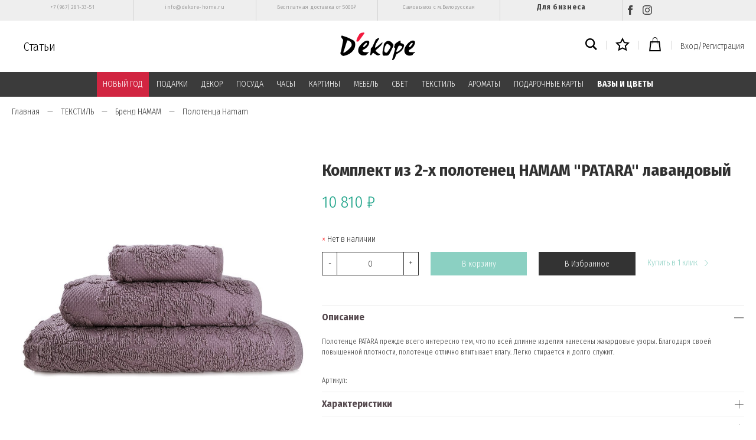

--- FILE ---
content_type: text/html; charset=utf-8
request_url: https://www.dekore-home.ru/product/komplekt-iz-2-h-polotenets-hamam-patara-lavandovyy-so-skidkoy-10
body_size: 30344
content:
<!DOCTYPE html>
<html>

<head><link media='print' onload='this.media="all"' rel='stylesheet' type='text/css' href='/served_assets/public/jquery.modal-0c2631717f4ce8fa97b5d04757d294c2bf695df1d558678306d782f4bf7b4773.css'><meta data-config="{&quot;product_id&quot;:131490250}" name="page-config" content="" /><meta data-config="{&quot;money_with_currency_format&quot;:{&quot;delimiter&quot;:&quot; &quot;,&quot;separator&quot;:&quot;.&quot;,&quot;format&quot;:&quot;%n\u0026nbsp;%u&quot;,&quot;unit&quot;:&quot;₽&quot;,&quot;show_price_without_cents&quot;:1},&quot;currency_code&quot;:&quot;RUR&quot;,&quot;currency_iso_code&quot;:&quot;RUB&quot;,&quot;default_currency&quot;:{&quot;title&quot;:&quot;Российский рубль&quot;,&quot;code&quot;:&quot;RUR&quot;,&quot;rate&quot;:1.0,&quot;format_string&quot;:&quot;%n\u0026nbsp;%u&quot;,&quot;unit&quot;:&quot;₽&quot;,&quot;price_separator&quot;:&quot;&quot;,&quot;is_default&quot;:true,&quot;price_delimiter&quot;:&quot;&quot;,&quot;show_price_with_delimiter&quot;:true,&quot;show_price_without_cents&quot;:true},&quot;facebook&quot;:{&quot;pixelActive&quot;:true,&quot;currency_code&quot;:&quot;RUB&quot;,&quot;use_variants&quot;:false},&quot;vk&quot;:{&quot;pixel_active&quot;:null,&quot;price_list_id&quot;:null},&quot;new_ya_metrika&quot;:true,&quot;ecommerce_data_container&quot;:&quot;dataLayer&quot;,&quot;common_js_version&quot;:&quot;v2&quot;,&quot;vue_ui_version&quot;:null,&quot;feedback_captcha_enabled&quot;:null,&quot;account_id&quot;:268658,&quot;hide_items_out_of_stock&quot;:true,&quot;forbid_order_over_existing&quot;:true,&quot;minimum_items_price&quot;:null,&quot;enable_comparison&quot;:true,&quot;locale&quot;:&quot;ru&quot;,&quot;client_group&quot;:null,&quot;consent_to_personal_data&quot;:{&quot;active&quot;:true,&quot;obligatory&quot;:true,&quot;description&quot;:&quot;Настоящим подтверждаю, что я ознакомлен и согласен с условиями \u003ca href=\&quot;https://www.dekore-home.ru/page/publichnaya-oferta\&quot;\u003eоферты\u003c/a\u003e, \u003ca href=\&quot;https://www.dekore-home.ru/page/polzovatelskoe-soglashenie\&quot;\u003eпользовательским соглашением\u003c/a\u003e и \u003ca href=\&quot;https://www.dekore-home.ru/page/politika-konfidentsialnosti\&quot;\u003eполитики конфиденциальности\u003c/a\u003e.\u003cbr /\u003e\u003cbr /\u003e\r\nполя со * обязательны для заполнения&quot;},&quot;recaptcha_key&quot;:&quot;6LfXhUEmAAAAAOGNQm5_a2Ach-HWlFKD3Sq7vfFj&quot;,&quot;recaptcha_key_v3&quot;:&quot;6LcZi0EmAAAAAPNov8uGBKSHCvBArp9oO15qAhXa&quot;,&quot;yandex_captcha_key&quot;:&quot;ysc1_ec1ApqrRlTZTXotpTnO8PmXe2ISPHxsd9MO3y0rye822b9d2&quot;,&quot;checkout_float_order_content_block&quot;:false,&quot;available_products_characteristics_ids&quot;:null,&quot;sber_id_app_id&quot;:&quot;5b5a3c11-72e5-4871-8649-4cdbab3ba9a4&quot;,&quot;theme_generation&quot;:2,&quot;quick_checkout_captcha_enabled&quot;:false,&quot;max_order_lines_count&quot;:500,&quot;sber_bnpl_min_amount&quot;:1000,&quot;sber_bnpl_max_amount&quot;:150000,&quot;counter_settings&quot;:{&quot;data_layer_name&quot;:&quot;dataLayer&quot;,&quot;new_counters_setup&quot;:false,&quot;add_to_cart_event&quot;:true,&quot;remove_from_cart_event&quot;:true,&quot;add_to_wishlist_event&quot;:true},&quot;site_setting&quot;:{&quot;show_cart_button&quot;:true,&quot;show_service_button&quot;:false,&quot;show_marketplace_button&quot;:false,&quot;show_quick_checkout_button&quot;:true},&quot;warehouses&quot;:[],&quot;captcha_type&quot;:&quot;google&quot;,&quot;human_readable_urls&quot;:false}" name="shop-config" content="" /><meta name='js-evnvironment' content='production' /><meta name='default-locale' content='ru' /><meta name='insales-redefined-api-methods' content="[]" /><script src="/packs/js/shop_bundle-2b0004e7d539ecb78a46.js"></script><script type="text/javascript" src="https://static.insales-cdn.com/assets/common-js/common.v2.25.28.js"></script><script type="text/javascript" src="https://static.insales-cdn.com/assets/static-versioned/v3.72/static/libs/lodash/4.17.21/lodash.min.js"></script>
<!--InsalesCounter -->
<script type="text/javascript">
(function() {
  if (typeof window.__insalesCounterId !== 'undefined') {
    return;
  }

  try {
    Object.defineProperty(window, '__insalesCounterId', {
      value: 268658,
      writable: true,
      configurable: true
    });
  } catch (e) {
    console.error('InsalesCounter: Failed to define property, using fallback:', e);
    window.__insalesCounterId = 268658;
  }

  if (typeof window.__insalesCounterId === 'undefined') {
    console.error('InsalesCounter: Failed to set counter ID');
    return;
  }

  let script = document.createElement('script');
  script.async = true;
  script.src = '/javascripts/insales_counter.js?7';
  let firstScript = document.getElementsByTagName('script')[0];
  firstScript.parentNode.insertBefore(script, firstScript);
})();
</script>
<!-- /InsalesCounter -->
    <script type="text/javascript">
      (function() {
        var fileref = document.createElement('script');
        fileref.setAttribute("type","text/javascript");
        fileref.setAttribute("src", 'https://gate.leadgenic.ru/getscript?site=5b16a2490cf23163d6264b79');
        document.getElementsByTagName("head")[0].appendChild(fileref);
      })();
    </script>

    <script type="text/javascript">
      (function() {
        var fileref = document.createElement('script');
        fileref.setAttribute("type","text/javascript");
        fileref.setAttribute("src", 'http://cdn.sendpulse.com/9dae6d62c816560a842268bde2cd317d/js/push/f964fb59324b8b387bab45da57942590_1.js');
        document.getElementsByTagName("head")[0].appendChild(fileref);
      })();
    </script>

  
  



  <title>
    
        Элитные турецкие полотенца. Полотенце HAMAM  "PATARA" в интернет магазине в Москве.
    
  </title>






<!-- meta -->
<meta charset="UTF-8" />
<meta name="keywords" content='полотенце HAMAM купить заказать в москве в интернет магазине мягкое хлопковое  элитное банное для ванной пляжное'/>

<meta name="description" content='Купить мягкое качественное полотенце для дома - мечта любой хозяйки. В нашем магазине Вы найдете полотенца разных цветов и размеров, разного состава и только лучших турецких производителей. Доставка по Москве и в регионы.'/>

<meta name="robots" content="index,follow" />
<meta http-equiv="X-UA-Compatible" content="IE=edge,chrome=1" />
<meta name="viewport" content="width=device-width, initial-scale=1.0" />
<meta name="SKYPE_TOOLBAR" content="SKYPE_TOOLBAR_PARSER_COMPATIBLE" />

<link rel="shortcut icon" href="https://static.insales-cdn.com/assets/1/2833/1444625/1728659966/favicon.png">


    <link rel="canonical" href="https://www.dekore-home.ru/product/komplekt-iz-2-h-polotenets-hamam-patara-lavandovyy-so-skidkoy-10" />
    <meta property="og:title" content="Комплект из 2-х полотенец HAMAM  "PATARA" лавандовый" />
    <meta property="og:type" content="website" /> 
    <meta property="og:url" content="https://www.dekore-home.ru/product/komplekt-iz-2-h-polotenets-hamam-patara-lavandovyy-so-skidkoy-10" />
    
      <meta property="og:image" content="https://static.insales-cdn.com/images/products/1/3468/205647244/ha_2775.jpg" />
    
  



<!-- fixes -->
<!--[if IE]>
<script src="//html5shiv.googlecode.com/svn/trunk/html5.js"></script><![endif]-->
<!--[if lt IE 9]>
<script src="//css3-mediaqueries-js.googlecode.com/svn/trunk/css3-mediaqueries.js"></script>
<![endif]-->


  <link rel="stylesheet" href="https://use.fontawesome.com/releases/v5.8.1/css/all.css" integrity="sha384-50oBUHEmvpQ+1lW4y57PTFmhCaXp0ML5d60M1M7uH2+nqUivzIebhndOJK28anvf" crossorigin="anonymous" />
<link href="https://fonts.googleapis.com/css?family=Fira+Sans+Condensed:300,700" rel="stylesheet" />



<link rel="stylesheet" type="text/css" href="https://static.insales-cdn.com/assets/1/2833/1444625/1728659966/theme.css" />
<link href="https://fonts.googleapis.com/css?family=Fira+Sans+Condensed&display=swap" rel="stylesheet">

  <meta name="google-site-verification" content="j7O4KqxyqgYAwn7bZGFCIX5-BYmQJM3JmfN4JgsZapI" />
<meta name='product-id' content='131490250' />
</head>





<body class="template-is-product not-index-page">
<!-- Yandex.Metrika counter -->
<script type="text/javascript" >
   (function(m,e,t,r,i,k,a){m[i]=m[i]||function(){(m[i].a=m[i].a||[]).push(arguments)};
   m[i].l=1*new Date();k=e.createElement(t),a=e.getElementsByTagName(t)[0],k.async=1,k.src=r,a.parentNode.insertBefore(k,a)})
   (window, document, "script", "https://mc.yandex.ru/metrika/tag.js", "ym");

   ym(41311704, "init", {
        webvisor:true,
        ecommerce:dataLayer,
        clickmap:true,
        trackLinks:true,
        accurateTrackBounce:true
   });
</script>
<script type="text/javascript">
  window.dataLayer = window.dataLayer || [];
  window.dataLayer.push({"ecommerce":{"currencyCode":"RUB","detail":{"products":[{"id":131490250,"name":"Комплект из 2-х полотенец HAMAM  \"PATARA\" лавандовый","category":"Каталог/8 МАРТА","price":0.0}]}}});
</script>
<noscript><div><img src="https://mc.yandex.ru/watch/41311704" style="position:absolute; left:-9999px;" alt="" /></div></noscript>
<!-- /Yandex.Metrika counter -->

  <header>

<div class="top-links">
    <div class="container">
        <div class="top-links__menu">
            <div class="top-links__item">
                <a href="tel:+7 (967) 281-33-51">+7 (967) 281-33-51</a>
            </div>
            <div class="top-links__item">
                <a href="mailto:info@dekore-home.ru">info@dekore-home.ru</a>
            </div>

            

                

                <div class="top-links__item">
                    <a href="/page/dostavka"  data-menu-link-source="menu" data-menu-link-current="no">
                        Бесплатная доставка от 5000₽
                    </a>
                </div>

            

                

                <div class="top-links__item">
                    <a href="/page/kontakty"  data-menu-link-source="menu" data-menu-link-current="no">
                        Самовывоз с м.Белорусская
                    </a>
                </div>

            
         		<div class="top-links__item item_link">
                    <a href="/page/sotrydnichestvo" data-menu-link-source="menu" data-menu-link-current="no">
                        Для бизнеса
                    </a>
                </div>
            <div class="top-links__item">
                <a href="https://www.facebook.com/dekorehomedekore/" target="_blanc" title="Facebook" class="social"><svg xmlns="http://www.w3.org/2000/svg" width="16" height="16" viewBox="0 0 24 24"><path d="M9 8h-3v4h3v12h5v-12h3.642l.358-4h-4v-1.667c0-.955.192-1.333 1.115-1.333h2.885v-5h-3.808c-3.596 0-5.192 1.583-5.192 4.615v3.385z"/></svg></a>
                <a href="https://www.instagram.com/dekore_home/?hl=ru" target="_blanc" title="Instagram" class="social"><svg xmlns="http://www.w3.org/2000/svg" width="16" height="16" viewBox="0 0 24 24"><path d="M12 2.163c3.204 0 3.584.012 4.85.07 3.252.148 4.771 1.691 4.919 4.919.058 1.265.069 1.645.069 4.849 0 3.205-.012 3.584-.069 4.849-.149 3.225-1.664 4.771-4.919 4.919-1.266.058-1.644.07-4.85.07-3.204 0-3.584-.012-4.849-.07-3.26-.149-4.771-1.699-4.919-4.92-.058-1.265-.07-1.644-.07-4.849 0-3.204.013-3.583.07-4.849.149-3.227 1.664-4.771 4.919-4.919 1.266-.057 1.645-.069 4.849-.069zm0-2.163c-3.259 0-3.667.014-4.947.072-4.358.2-6.78 2.618-6.98 6.98-.059 1.281-.073 1.689-.073 4.948 0 3.259.014 3.668.072 4.948.2 4.358 2.618 6.78 6.98 6.98 1.281.058 1.689.072 4.948.072 3.259 0 3.668-.014 4.948-.072 4.354-.2 6.782-2.618 6.979-6.98.059-1.28.073-1.689.073-4.948 0-3.259-.014-3.667-.072-4.947-.196-4.354-2.617-6.78-6.979-6.98-1.281-.059-1.69-.073-4.949-.073zm0 5.838c-3.403 0-6.162 2.759-6.162 6.162s2.759 6.163 6.162 6.163 6.162-2.759 6.162-6.163c0-3.403-2.759-6.162-6.162-6.162zm0 10.162c-2.209 0-4-1.79-4-4 0-2.209 1.791-4 4-4s4 1.791 4 4c0 2.21-1.791 4-4 4zm6.406-11.845c-.796 0-1.441.645-1.441 1.44s.645 1.44 1.441 1.44c.795 0 1.439-.645 1.439-1.44s-.644-1.44-1.439-1.44z"/></svg></a>
                
            </div>

            
        </div>
    </div>
</div>

<div class="fixed_header js-fixed_header">
  <div class="container p-t-10 p-b-10">
    <div class="row is-grid flex-middle flex-between">
      <div class="cell-4"> 
        <a href="#" class="js-open-main-menu show-md hide-desktop" custom-popup-link="mobile-menu"> 
          <div class="burger">
            <div></div>
          </div>
        </a> 
        <a class="blog-header" href="/blogs/blog" >Статьи</a>
        <div class="clearfix hide-sm"></div>
      </div>

      <div class="cell-4 text-center">
        <a class="inline-middle" href="/" title="Декоре">
          
	
    <img class="show" src="https://static.insales-cdn.com/assets/1/2833/1444625/1728659966/logotype_1.png" alt="Декоре" title="Декоре" />
  




        </a>
      </div>
      
      <div class="cell-4">
        <div class="header-menu-right row flex-middle flex-end">
          
            <div>
              <a class="search_widget-submit" href="#" custom-popup-link="search-form">
                <span class="inline-middle"><svg xmlns="http://www.w3.org/2000/svg" width="20" height="20" viewBox="0 0 24 24"><path d="M23.809 21.646l-6.205-6.205c1.167-1.605 1.857-3.579 1.857-5.711 0-5.365-4.365-9.73-9.731-9.73-5.365 0-9.73 4.365-9.73 9.73 0 5.366 4.365 9.73 9.73 9.73 2.034 0 3.923-.627 5.487-1.698l6.238 6.238 2.354-2.354zm-20.955-11.916c0-3.792 3.085-6.877 6.877-6.877s6.877 3.085 6.877 6.877-3.085 6.877-6.877 6.877c-3.793 0-6.877-3.085-6.877-6.877z"/></svg></span>
              </a>
            </div>
          

            <div class="m-l-15 m-r-15 m-l-10-l m-r-10-l m-l-5-m m-r-5-m"></div>
          
            <div>
              <a class="favorite_widget-submit" href="/page/favourite">
                <span class="inline-middle count_favorite"><svg xmlns="http://www.w3.org/2000/svg" width="24" height="24" viewBox="0 0 24 24"><path d="M12 5.173l2.335 4.817 5.305.732-3.861 3.71.942 5.27-4.721-2.524-4.721 2.525.942-5.27-3.861-3.71 5.305-.733 2.335-4.817zm0-4.586l-3.668 7.568-8.332 1.151 6.064 5.828-1.48 8.279 7.416-3.967 7.416 3.966-1.48-8.279 6.064-5.827-8.332-1.15-3.668-7.569z"/></svg></span>
              </a>
            </div>

            <div class="m-l-15 m-r-15 m-l-10-l m-r-10-l m-l-5-m m-r-5-m"></div>
          
            <div>
              <a class="js-basket" href="#" custom-popup-link="dynamic_basket">
                <span class="inline-middle"><svg xmlns="http://www.w3.org/2000/svg" width="24" height="24" viewBox="0 0 24 24"><path d="M20 7h-4v-3c0-2.209-1.791-4-4-4s-4 1.791-4 4v3h-4l-2 17h20l-2-17zm-11-3c0-1.654 1.346-3 3-3s3 1.346 3 3v3h-6v-3zm-4.751 18l1.529-13h2.222v1.5c0 .276.224.5.5.5s.5-.224.5-.5v-1.5h6v1.5c0 .276.224.5.5.5s.5-.224.5-.5v-1.5h2.222l1.529 13h-15.502z"/></svg></span>
                <span class="basket-count" data-cartman-positions-count></span>
              </a>
            </div>

            <div class="m-l-15 m-r-15 m-l-10-l m-r-10-l m-l-5-m m-r-5-m hide-mobile"></div>
          
          
          	
          	  
                <a class="login-link hide-mobile" href="/client_account/login">Вход/Регистрация</a>
         	  
         	
          
          
        </div>
      </div>
    </div>
  </div>

<div class="header-menu-c m-t-10">
  <div class="container">
    <div class="row is-grid flex-middle flex-between">
      
        <div class="cell-12 hide-sm">
          <div class="header-menu text-center">
            <ul class="no-list-style no-pad no-marg">
              
                <li class="inline-middle relative p-l-15 p-r-15 p-t-10 p-b-10">
                  <a class="show-inline " href="/collection/noviy-god">НОВЫЙ ГОД</a> 
                  
                    <div class="subcol absolute text-left p-t-10">
                      <ul class="no-list-style p-t-10 p-l-10 p-r-10 p-b-10 no-marg">
                        
                          <li><a class="bttn-underline " href="/collection/dekor">Декор</a></li>
                        
                          <li><a class="bttn-underline " href="/collection/venki">Венки</a></li>
                        
                          <li><a class="bttn-underline " href="/collection/igrushki-i-statuetki">Игрушки и статуэтки</a></li>
                        
                          <li><a class="bttn-underline " href="/collection/ukrasheniya-dlya-yolki">Украшения для ёлки</a></li>
                        
                          <li><a class="bttn-underline " href="/collection/svechi-3">Свечи</a></li>
                        
                          <li><a class="bttn-underline " href="/collection/podsvechniki-2">Подсвечники</a></li>
                        
                          <li><a class="bttn-underline " href="/collection/vazy">Вазы</a></li>
                        
                          <li><a class="bttn-underline " href="/collection/posuda-3">Посуда</a></li>
                        
                          <li><a class="bttn-underline " href="/collection/diffuzory-i-sashe">Диффузоры и саше</a></li>
                        
                          <li><a class="bttn-underline " href="/collection/idei-podarkov">Идеи подарков</a></li>
                        
                          <li><a class="bttn-underline " href="/collection/novogodnie-pakety">Новогодние пакеты</a></li>
                        
                          <li><a class="bttn-underline " href="/collection/kollektsiya-novogodniy-shik">Коллекция "Новогодний шик"</a></li>
                        
                          <li><a class="bttn-underline " href="/collection/kollektsiya-stil-shale">Коллекция "Стиль шале"</a></li>
                        
                          <li><a class="bttn-underline " href="/collection/kollektsiya-serebryanyy-blesk">Коллекция "Серебряный блеск"</a></li>
                        
                          <li><a class="bttn-underline " href="/collection/kollektsiya-pastelnaya-roskosh">Коллекция "Пастельная роскошь"</a></li>
                        
                          <li><a class="bttn-underline " href="/collection/kollektsiya-zolotaya-klassika">Коллекция "Золотая классика"</a></li>
                        
                      </ul>
                    </div>
                  
                </li>
              
                <li class="inline-middle relative p-l-15 p-r-15 p-t-10 p-b-10">
                  <a class="show-inline " href="/collection/podarki">ПОДАРКИ</a> 
                  
                    <div class="subcol absolute text-left p-t-10">
                      <ul class="no-list-style p-t-10 p-l-10 p-r-10 p-b-10 no-marg">
                        
                          <li><a class="bttn-underline " href="/collection/do-5000-rubley">до 5000 рублей</a></li>
                        
                          <li><a class="bttn-underline " href="/collection/katalog-1-50811e">от 5000 до 10000 рублей</a></li>
                        
                          <li><a class="bttn-underline " href="/collection/katalog-1-eba3b4">от 10000 рублей</a></li>
                        
                          <li><a class="bttn-underline " href="/collection/po-uvlecheniyam">По увлечениям</a></li>
                        
                          <li><a class="bttn-underline " href="/collection/dlya-vlyublyonnyh">Для влюблённых</a></li>
                        
                          <li><a class="bttn-underline " href="/collection/na-novoselie">На новоселье</a></li>
                        
                          <li><a class="bttn-underline " href="/collection/dlya-rebyonka">Для ребёнка</a></li>
                        
                      </ul>
                    </div>
                  
                </li>
              
                <li class="inline-middle relative p-l-15 p-r-15 p-t-10 p-b-10">
                  <a class="show-inline " href="/collection/aksessuary">ДЕКОР</a> 
                  
                    <div class="subcol absolute text-left p-t-10">
                      <ul class="no-list-style p-t-10 p-l-10 p-r-10 p-b-10 no-marg">
                        
                          <li><a class="bttn-underline " href="/collection/statuetki-i-figury">Статуэтки и фигуры</a></li>
                        
                          <li><a class="bttn-underline " href="/collection/vazy-i-kashpo-3">Вазы и цветы</a></li>
                        
                          <li><a class="bttn-underline " href="/collection/svechi">Декоративные свечи</a></li>
                        
                          <li><a class="bttn-underline " href="/collection/svechi-i-podsvechniki">Декоративные подсвечники</a></li>
                        
                          <li><a class="bttn-underline " href="/collection/fotoramki">Фоторамки</a></li>
                        
                          <li><a class="bttn-underline " href="/collection/dekor-stola">Декор стола</a></li>
                        
                          <li><a class="bttn-underline " href="/collection/kryuchki-veshalki-klyuchnitsy">Вешалки, ключницы и крючки</a></li>
                        
                          <li><a class="bttn-underline " href="/collection/nastennyy-dekor">Настенный декор для интерьера</a></li>
                        
                          <li><a class="bttn-underline " href="/collection/zerkala">Зеркала</a></li>
                        
                          <li><a class="bttn-underline " href="/collection/derzhateli-dlya-knig">Держатели для книг</a></li>
                        
                          <li><a class="bttn-underline " href="/collection/derzhateli-dlya-ukrasheniy">Держатели для украшений</a></li>
                        
                          <li><a class="bttn-underline " href="/collection/korziny">Корзины</a></li>
                        
                          <li><a class="bttn-underline " href="/collection/shkatulki-2">Шкатулки</a></li>
                        
                          <li><a class="bttn-underline " href="/collection/pepelnitsy">Пепельницы</a></li>
                        
                          <li><a class="bttn-underline " href="/collection/kukly-i-igrushki">Куклы и игрушки</a></li>
                        
                          <li><a class="bttn-underline " href="/collection/iskusstvennye-frukty-i-ovoschi">Декоративные фрукты и овощи</a></li>
                        
                          <li><a class="bttn-underline " href="/collection/aksessuary-dlya-avtomobilya">Аксессуары для автомобиля</a></li>
                        
                          <li><a class="bttn-underline " href="/collection/dekor-premium">Декор Premium класса</a></li>
                        
                          <li><a class="bttn-underline " href="/collection/prochee">Прочее</a></li>
                        
                      </ul>
                    </div>
                  
                </li>
              
                <li class="inline-middle relative p-l-15 p-r-15 p-t-10 p-b-10">
                  <a class="show-inline " href="/collection/posuda">ПОСУДА</a> 
                  
                    <div class="subcol absolute text-left p-t-10">
                      <ul class="no-list-style p-t-10 p-l-10 p-r-10 p-b-10 no-marg">
                        
                          <li><a class="bttn-underline " href="/collection/chay-i-kofe">Чай и кофе</a></li>
                        
                          <li><a class="bttn-underline " href="/collection/vino-i-napitki">Вино и напитки</a></li>
                        
                          <li><a class="bttn-underline " href="/collection/blyuda-tarelki">Блюда и тарелки</a></li>
                        
                          <li><a class="bttn-underline " href="/collection/servirovochnye-i-razdelochnye-doski">Сервировочные доски</a></li>
                        
                          <li><a class="bttn-underline " href="/collection/podnosy">Подносы</a></li>
                        
                          <li><a class="bttn-underline " href="/collection/yomkosti-dlya-hraneniya">Ёмкости для хранения</a></li>
                        
                          <li><a class="bttn-underline " href="/collection/dlya-kuhni">Для кухни</a></li>
                        
                          <li><a class="bttn-underline " href="/collection/posuda-premium-klassa">Посуда Premium класса</a></li>
                        
                      </ul>
                    </div>
                  
                </li>
              
                <li class="inline-middle relative p-l-15 p-r-15 p-t-10 p-b-10">
                  <a class="show-inline " href="/collection/chasy">ЧАСЫ</a> 
                  
                    <div class="subcol absolute text-left p-t-10">
                      <ul class="no-list-style p-t-10 p-l-10 p-r-10 p-b-10 no-marg">
                        
                          <li><a class="bttn-underline " href="/collection/nastolnye">Настольные часы</a></li>
                        
                          <li><a class="bttn-underline " href="/collection/nastennye">Настенные часы</a></li>
                        
                      </ul>
                    </div>
                  
                </li>
              
                <li class="inline-middle relative p-l-15 p-r-15 p-t-10 p-b-10">
                  <a class="show-inline " href="/collection/kartiny">КАРТИНЫ</a> 
                  
                    <div class="subcol absolute text-left p-t-10">
                      <ul class="no-list-style p-t-10 p-l-10 p-r-10 p-b-10 no-marg">
                        
                          <li><a class="bttn-underline " href="/collection/kartiny-dlya-dekora">Дизайнерские картины</a></li>
                        
                          <li><a class="bttn-underline " href="/collection/kartiny-v-stile-provans">Картины в стиле прованс</a></li>
                        
                          <li><a class="bttn-underline " href="/collection/katalog-1-421dc0">Картины в стиле лофт</a></li>
                        
                          <li><a class="bttn-underline " href="/collection/kartiny-s-zhivotnymi">Картины с животными</a></li>
                        
                          <li><a class="bttn-underline " href="/collection/klassicheskie-kartiny">Классические картины</a></li>
                        
                          <li><a class="bttn-underline " href="/collection/kartiny-v-detskuyu">Картины в детскую</a></li>
                        
                          <li><a class="bttn-underline " href="/collection/kartiny-na-stekle">Картины на стекле</a></li>
                        
                          <li><a class="bttn-underline " href="/collection/kartiny-na-dereve">Картины на дереве</a></li>
                        
                          <li><a class="bttn-underline " href="/collection/karty">Карты</a></li>
                        
                          <li><a class="bttn-underline " href="/collection/raznoe">Разное</a></li>
                        
                      </ul>
                    </div>
                  
                </li>
              
                <li class="inline-middle relative p-l-15 p-r-15 p-t-10 p-b-10">
                  <a class="show-inline " href="/collection/mebel">МЕБЕЛЬ</a> 
                  
                    <div class="subcol absolute text-left p-t-10">
                      <ul class="no-list-style p-t-10 p-l-10 p-r-10 p-b-10 no-marg">
                        
                          <li><a class="bttn-underline " href="/collection/kresla-i-pufy">Банкетки и пуфы</a></li>
                        
                          <li><a class="bttn-underline " href="/collection/stoly-i-konsoli">Столы и консоли</a></li>
                        
                          <li><a class="bttn-underline " href="/collection/komody">Комоды</a></li>
                        
                          <li><a class="bttn-underline " href="/collection/sistemy-hraneniya-i-polki">Системы хранения и полки</a></li>
                        
                          <li><a class="bttn-underline " href="/collection/prochee-1461086010">Прочее</a></li>
                        
                          <li><a class="bttn-underline " href="/collection/mebel-premium-klassa">Мебель premium класса</a></li>
                        
                      </ul>
                    </div>
                  
                </li>
              
                <li class="inline-middle relative p-l-15 p-r-15 p-t-10 p-b-10">
                  <a class="show-inline " href="/collection/osveshhenie">СВЕТ</a> 
                  
                    <div class="subcol absolute text-left p-t-10">
                      <ul class="no-list-style p-t-10 p-l-10 p-r-10 p-b-10 no-marg">
                        
                          <li><a class="bttn-underline " href="/collection/lampy">Декоративные настольные лампы</a></li>
                        
                          <li><a class="bttn-underline " href="/collection/lyustry">Люстры</a></li>
                        
                          <li><a class="bttn-underline " href="/collection/bra">Настенные бра</a></li>
                        
                          <li><a class="bttn-underline " href="/collection/napolnye-svetilniki">Напольные светильники</a></li>
                        
                      </ul>
                    </div>
                  
                </li>
              
                <li class="inline-middle relative p-l-15 p-r-15 p-t-10 p-b-10">
                  <a class="show-inline " href="/collection/tekstil">ТЕКСТИЛЬ</a> 
                  
                    <div class="subcol absolute text-left p-t-10">
                      <ul class="no-list-style p-t-10 p-l-10 p-r-10 p-b-10 no-marg">
                        
                          <li><a class="bttn-underline " href="/collection/polotentsa-461d25">Полотенца</a></li>
                        
                          <li><a class="bttn-underline " href="/collection/polotentsa">Бренд CASUAL AVENUE</a></li>
                        
                          <li><a class="bttn-underline " href="/collection/brend-hamam">Бренд HAMAM</a></li>
                        
                          <li><a class="bttn-underline " href="/collection/pledy">Пледы</a></li>
                        
                          <li><a class="bttn-underline " href="/collection/detskie-tovary">Детский текстиль</a></li>
                        
                          <li><a class="bttn-underline " href="/collection/podushki">Подушки</a></li>
                        
                          <li><a class="bttn-underline " href="/collection/tapochki-grelki">Тапочки-грелки</a></li>
                        
                          <li><a class="bttn-underline " href="/collection/kuhonnyy-inventar">Кухонные аксессуары</a></li>
                        
                      </ul>
                    </div>
                  
                </li>
              
                <li class="inline-middle relative p-l-15 p-r-15 p-t-10 p-b-10">
                  <a class="show-inline " href="/collection/aromatizacija">АРОМАТЫ</a> 
                  
                    <div class="subcol absolute text-left p-t-10">
                      <ul class="no-list-style p-t-10 p-l-10 p-r-10 p-b-10 no-marg">
                        
                          <li><a class="bttn-underline " href="/collection/culti">Culti</a></li>
                        
                          <li><a class="bttn-underline " href="/collection/villa-buti">Villa Buti</a></li>
                        
                          <li><a class="bttn-underline " href="/collection/diffuzory-i-sprei">Другие диффузоры и спреи</a></li>
                        
                          <li><a class="bttn-underline " href="/collection/sashe">Саше</a></li>
                        
                      </ul>
                    </div>
                  
                </li>
              
                <li class="inline-middle relative p-l-15 p-r-15 p-t-10 p-b-10">
                  <a class="show-inline " href="/collection/podarochnaya-karta">ПОДАРОЧНЫЕ КАРТЫ</a> 
                  
                </li>
              
                <li class="inline-middle relative p-l-15 p-r-15 p-t-10 p-b-10">
                  <a class="show-inline " href="/collection/vazy-i-tsvety">ВАЗЫ И ЦВЕТЫ</a> 
                  
                </li>
              
            </ul>
          </div>
        </div>
      

    </div>
  </div>
</div>
  
</div>
  
</header>

<div data-option-variant class="hide">option-span</div>


  


<div class="m-b-50">
  






<div class="breadcrumb-wrapper relative">
  <div class="container">

    <ul class="breadcrumb no-list-style no-pad no-marg" itemscope itemtype="http://schema.org/BreadcrumbList">

      <li class="breadcrumb-item home">
        <a class="breadcrumb-link bttn-underline" title="Главная" href="/">Главная</a>
      </li>

      
        
        

        
        
          

          

          
        
          

          
            <li class="breadcrumb-item" data-breadcrumbs="2">
              <a class="breadcrumb-link bttn-underline" title="ТЕКСТИЛЬ" href="/collection/tekstil">ТЕКСТИЛЬ</a>
            </li>
            
              <li class="breadcrumb-item button-breadcrumb">
                <button class="bttn-hidden-breadcrumbs hidden-breadcrumbs js-hidden-bread" > ... </button>
              </li>
            
          

          
        
          

          
            <li class="breadcrumb-item" data-breadcrumbs="3">
              <a class="breadcrumb-link bttn-underline" title="Бренд HAMAM" href="/collection/brend-hamam">Бренд HAMAM</a>
            </li>
            
          

          
        
          

          
            <li class="breadcrumb-item" data-breadcrumbs="4">
              <a class="breadcrumb-link bttn-underline" title="Полотенца Hamam" href="/collection/polotentsa-3">Полотенца Hamam</a>
            </li>
            
          

          
        

      

    </ul>
  </div>

</div>





</div>

<div data-prod>

  <div class="container m-b-30">
    <div class="row is-grid flex-center">
      <div class="cell-5 cell-5-lg post-0-lg cell-12-sm m-b-40-sm flex-first-sm">
        
          


<div class="gallery-wrapper pallette_1 no_bg relative" id="gallery-wrapper" style="opacity: 0;">
  

<div class="gallery-top m-b-20">
  <div class="swiper-container js-product-gallery-main" data-first-image="">
    <div class="swiper-wrapper">
        
          
          
          <div class="swiper-slide gallery-slide">
            

            <a href="https://static.insales-cdn.com/images/products/1/3468/205647244/ha_2775.jpg" data-fancybox="gallery" id="image_gallery_1">
              
              <img itemprop="image" src="https://static.insales-cdn.com/images/products/1/3468/205647244/ha_2775.jpg" alt="Комплект из 2-х полотенец HAMAM  "PATARA" лавандовый">
            </a>
          </div>
        
    </div>
  </div>
</div>


</div>

        
      </div>
      <div class="cell-7 text-left cell-7-lg cell-12-sm ">
        <div class="product-info pallette_1 no_bg">
  <form class="" action="/cart_items" method="post" data-product-id="131490250" data-recently-view="131490250" data-product-gallery=".js-product-gallery-main">
    <h1 class="product-title h2-like m-t-0 m-b-10">
      Комплект из 2-х полотенец HAMAM  "PATARA" лавандовый
    </h1>
    
    	<div class="attention"></div>
    
    	<div class="attention"></div>
    
    <div class="product-prices m-b-30 ss">
      <div class="inline-middle h2-like">
        
    
        <span data-product-price class="c_special_2_color"></span>
        
      </div>
      &nbsp;
      <div class="inline-middle h2-like">
        <span data-product-old-price></span>
      </div>
    </div>
    
    <div data-product-available="" class="product-available m-b-10"></div>
    

    <div class="product-variants m-b-10">
      
        <input type="hidden" name="variant_id" value="" >
      
    </div>
    
    <div class="product-buy row flex-middle is-grid m-b-50">
      <div class="cell-3 cell-6-m m-b-20-m">
        





<div data-quantity class="quantity is-product show-inline-block show-m">
  <div class="quantity-controls">
    <button data-quantity-change="-1" class="quantity-control bttn-count">
      -
    </button>

    <input class="quantity-input quantity-input-1" type="text" name="quantity" value="1"  />

    <button data-quantity-change="1" class="quantity-control quantity-plus bttn-count">
      +
    </button>
  </div>
</div>


      </div>
      <div class="cell-3 cell-6-m m-b-20-m">
        <button type="submit" data-item-add class="bttn-reg btn_blue in-product js-basket c_button w-100" custom-popup-link="dynamic_basket">В корзину</button> 
      </div>
      <div class="cell-3 cell-6-m">
        <button  data-favorites-trigger="131490250" class="bttn-reg in-product js-favourite c_button w-100">Добавить в избранное</button> 
      </div>
      
        <div class="cell-3 cell-6-m text-center-m">
          <button type="button" class="bttn-underline c_special_2_color" data-quick-checkout="[data-product-id='131490250']">
            <span>Купить в 1 клик</span>
            &nbsp;
            <span class="transition inline-middle">




 







	<?xml version="1.0"?><svg xmlns="http://www.w3.org/2000/svg" xmlns:xlink="http://www.w3.org/1999/xlink" version="1.1" id="Capa_1" x="0px" y="0px" viewBox="0 0 477.175 477.175" style="enable-background:new 0 0 477.175 477.175;" xml:space="preserve" width="10px" height="10px"><g><g><path d="M360.731,229.075l-225.1-225.1c-5.3-5.3-13.8-5.3-19.1,0s-5.3,13.8,0,19.1l215.5,215.5l-215.5,215.5   c-5.3,5.3-5.3,13.8,0,19.1c2.6,2.6,6.1,4,9.5,4c3.4,0,6.9-1.3,9.5-4l225.1-225.1C365.931,242.875,365.931,234.275,360.731,229.075z" data-original="#000000" class="active-path" data-old_color="#000000" fill="currentColor" fill="currentColor"/></g></g> </svg>




















</span>
          </button>
        </div>
      
    </div>
  </form>

    <div id="product_colapse" class="accordion__container" data-collapse="accordion">
      
    
	  <h2 class="accordion__header open">Описание</h2>
      <div class="accordion__body">
        <div class="editor m-b-30 m-b-20-sm">
          <p>Полотенце PATARA прежде всего интересно тем, что по всей длинне изделия нанесены жакардовые узоры. Благодаря своей повышенной плотности, полотенце отлично впитывает влагу. Легко стирается и долго служит.</p>
        </div>
        <div>Артикул: <b class="product-sku" data-product-sku></b></div>
      </div>
    

    
	  <h2 class="accordion__header">Характеристики</h2>
      <div class="accordion__body">
	    <table class="table table-striped table-hover">
          
            <tr>
              <td>Цвет</td>
              <td>
                
                  Фиолетовый
                
              </td>
            </tr>
          
            <tr>
              <td>Материал</td>
              <td>
                
                  100% Хлопок
                
              </td>
            </tr>
          
            <tr>
              <td>Страна</td>
              <td>
                
                  Турция
                
              </td>
            </tr>
          
            <tr>
              <td>Бренд</td>
              <td>
                
                  HAMAM
                
              </td>
            </tr>
          
        </table>
       </div>
    
  
  
    
  <h2 class="accordion__header">Возврат</h2>
    <div class="accordion__body"><div style="display: inline-block;"><p>Команда ДЕКОРЕ ежедневно работает над тем, чтобы предоставить вам широкий выбор качественных аксессуаров и мебели для дома по выгодной цене, однако иногда может случиться так, что выбранный товар вам не подошел. В этом случае вы можете вернуть его нам в течение 14 дней.</p>
<p>Если вы приобрели товар через интернет-магазин dekore-home.ru, учтите, пожалуйста, что возврат товара производится на склад, расположенный по адресу г. Москва, Ленинградский проспект, д. 24. Мы организуем транспортировку товара на склад, а также погрузочные работы, стоимость которых составит от 350 руб. Вы также можете привезти товар на склад самостоятельно.</p>
<p><a href="https://www.dekore-home.ru/page/vozvrat" target="_blanc">Подробнее</a></p></div></div>

	</div>
  <div class="social_btns">
		<a href="https://www.facebook.com/dekorehomedekore/" target="_blanc" title="Facebook" class="social"><svg xmlns="http://www.w3.org/2000/svg" width="20" height="20" viewBox="0 0 24 24"><path d="M9 8h-3v4h3v12h5v-12h3.642l.358-4h-4v-1.667c0-.955.192-1.333 1.115-1.333h2.885v-5h-3.808c-3.596 0-5.192 1.583-5.192 4.615v3.385z"/></svg></a>
        <a href="https://www.instagram.com/dekore_home/?hl=ru" target="_blanc" title="Instagram" class="social"><svg xmlns="http://www.w3.org/2000/svg" width="20" height="20" viewBox="0 0 24 24"><path d="M12 2.163c3.204 0 3.584.012 4.85.07 3.252.148 4.771 1.691 4.919 4.919.058 1.265.069 1.645.069 4.849 0 3.205-.012 3.584-.069 4.849-.149 3.225-1.664 4.771-4.919 4.919-1.266.058-1.644.07-4.85.07-3.204 0-3.584-.012-4.849-.07-3.26-.149-4.771-1.699-4.919-4.92-.058-1.265-.07-1.644-.07-4.849 0-3.204.013-3.583.07-4.849.149-3.227 1.664-4.771 4.919-4.919 1.266-.057 1.645-.069 4.849-.069zm0-2.163c-3.259 0-3.667.014-4.947.072-4.358.2-6.78 2.618-6.98 6.98-.059 1.281-.073 1.689-.073 4.948 0 3.259.014 3.668.072 4.948.2 4.358 2.618 6.78 6.98 6.98 1.281.058 1.689.072 4.948.072 3.259 0 3.668-.014 4.948-.072 4.354-.2 6.782-2.618 6.979-6.98.059-1.28.073-1.689.073-4.948 0-3.259-.014-3.667-.072-4.947-.196-4.354-2.617-6.78-6.979-6.98-1.281-.059-1.69-.073-4.949-.073zm0 5.838c-3.403 0-6.162 2.759-6.162 6.162s2.759 6.163 6.162 6.163 6.162-2.759 6.162-6.163c0-3.403-2.759-6.162-6.162-6.162zm0 10.162c-2.209 0-4-1.79-4-4 0-2.209 1.791-4 4-4s4 1.791 4 4c0 2.21-1.791 4-4 4zm6.406-11.845c-.796 0-1.441.645-1.441 1.44s.645 1.44 1.441 1.44c.795 0 1.439-.645 1.439-1.44s-.644-1.44-1.439-1.44z"/></svg></a>
        <a href="#" title="VKontakte" class="social"><svg xmlns="http://www.w3.org/2000/svg" width="20" height="20" viewBox="0 0 24 24"><path class="st0" d="M13.162 18.994c.609 0 .858-.406.851-.915-.031-1.917.714-2.949 2.059-1.604 1.488 1.488 1.796 2.519 3.603 2.519h3.2c.808 0 1.126-.26 1.126-.668 0-.863-1.421-2.386-2.625-3.504-1.686-1.565-1.765-1.602-.313-3.486 1.801-2.339 4.157-5.336 2.073-5.336h-3.981c-.772 0-.828.435-1.103 1.083-.995 2.347-2.886 5.387-3.604 4.922-.751-.485-.407-2.406-.35-5.261.015-.754.011-1.271-1.141-1.539-.629-.145-1.241-.205-1.809-.205-2.273 0-3.841.953-2.95 1.119 1.571.293 1.42 3.692 1.054 5.16-.638 2.556-3.036-2.024-4.035-4.305-.241-.548-.315-.974-1.175-.974h-3.255c-.492 0-.787.16-.787.516 0 .602 2.96 6.72 5.786 9.77 2.756 2.975 5.48 2.708 7.376 2.708z"/></svg></a>
  </div>
</div>

        

      </div>
    </div>
  </div>

  <div class="tabs_product p-b-100 p-b-50-m">
    <div class="container">
      <ul class="tabs__caption row">
		
		
      </ul>
      <div class="tabs_info">
      
            
	  </div>
    </div>
  </div>
  
</div>
<div class="product-count-max-wrapper">
	<div class="product-count-max-inner">
      	<div class="product-count-max-wrapper-close"><img src="https://static-eu.insales.ru/files/1/743/10486503/original/iconfinder_basics-22_296812.png" alt="close"></div>
  		Больше этого товара в наличии нет
  	</div>
</div>

  








  
<footer class="pallette_2 p-t-50 p-b-50">
  <div class="container">
    <div class="row is-grid">
        <div class="cell-3 cell-6-sm m-b-20">
        
        
          <div class="footer-menu"> 
            <ul class="no-list-style no-pad no-marg fw-300">
              
                <li class="m-l-5 m-r-5 m-b-5"><a class="bttn-underline" href="/">Главная</a></li>
              
                <li class="m-l-5 m-r-5 m-b-5"><a class="bttn-underline" href="/page/onas">О нас</a></li>
              
                <li class="m-l-5 m-r-5 m-b-5"><a class="bttn-underline" href="/client_account/login">Вход/Регистрация</a></li>
              
                <li class="m-l-5 m-r-5 m-b-5"><a class="bttn-underline" href="/page/podarochnyy-sertifikat">Подарочные карты</a></li>
              
                <li class="m-l-5 m-r-5 m-b-5"><a class="bttn-underline" href="/blogs/blog">Статьи</a></li>
              
                <li class="m-l-5 m-r-5 m-b-5"><a class="bttn-underline" href="/page/dostavka">Доставка</a></li>
              
                <li class="m-l-5 m-r-5 m-b-5"><a class="bttn-underline" href="/page/vozvrat">Возврат</a></li>
               
            </ul>
          </div>
        
      	</div>
        <div class="cell-3 cell-6-sm m-b-20">
        
        
          <div class="footer-menu"> 
            <ul class="no-list-style no-pad no-marg fw-300">
              
                <li class="m-l-5 m-r-5 m-b-5"><a class="bttn-underline" href="/page/oplata">Оплата</a></li>
              
                <li class="m-l-5 m-r-5 m-b-5"><a class="bttn-underline" href="/page/politika-konfidentsialnosti">Политика конфиденциальности</a></li>
              
                <li class="m-l-5 m-r-5 m-b-5"><a class="bttn-underline" href="/page/publichnaya-oferta">Публичная оферта</a></li>
              
                <li class="m-l-5 m-r-5 m-b-5"><a class="bttn-underline" href="/page/polzovatelskoe-soglashenie">Пользовательское соглашение</a></li>
              
                <li class="m-l-5 m-r-5 m-b-5"><a class="bttn-underline" href="/page/kontakty">Контакты</a></li>
              
                <li class="m-l-5 m-r-5 m-b-5"><a class="bttn-underline" href="/page/feedback">Обратная связь</a></li>
               
            </ul>
          </div>
        
      	</div>
      
      <div class="cell-6 cell-12-sm m-b-20">
        
        
        <!-- Subscription Form -->
      <div class="sp-form-outer sp-force-hide">
        <div id="sp-form-129649" sp-id="129649" sp-hash="ff4feb468efed93705cefe2843bd8806ddbcde8c59db50f3e0820148ddd764d1" sp-lang="ru" class="sp-form sp-form-regular sp-form-embed" sp-show-options="%7B%22satellite%22%3Afalse%2C%22maDomain%22%3A%22login.sendpulse.com%22%2C%22formsDomain%22%3A%22forms.sendpulse.com%22%2C%22condition%22%3A%22onEnter%22%2C%22scrollTo%22%3A25%2C%22delay%22%3A10%2C%22repeat%22%3A3%2C%22background%22%3A%22rgba(0%2C%200%2C%200%2C%200.5)%22%2C%22position%22%3A%22bottom-right%22%2C%22animation%22%3A%22%22%2C%22hideOnMobile%22%3Afalse%2C%22urlFilter%22%3Afalse%2C%22urlFilterConditions%22%3A%5B%7B%22force%22%3A%22hide%22%2C%22clause%22%3A%22contains%22%2C%22token%22%3A%22%22%7D%5D%2C%22analytics%22%3A%7B%22ga%22%3A%7B%22eventLabel%22%3A%22%D0%A4%D0%BE%D1%80%D0%BC%D0%B0_%D0%BF%D0%BE%D0%B4%D0%BF%D0%B8%D1%81%D0%BA%D0%B8_%D1%82%D0%B5%D1%81%D1%82%22%2C%22send%22%3Afalse%7D%2C%22ym%22%3A%7B%22counterId%22%3Anull%2C%22eventLabel%22%3A%22%D0%A4%D0%BE%D1%80%D0%BC%D0%B0_%D0%BF%D0%BE%D0%B4%D0%BF%D0%B8%D1%81%D0%BA%D0%B8_%D1%82%D0%B5%D1%81%D1%82%22%2C%22targetId%22%3Anull%2C%22send%22%3Afalse%7D%7D%7D">
          <div class="sp-form-fields-wrapper">
            <div class="sp-message"><div></div></div>
            <form novalidate="" class="sp-element-container ui-sortable ui-droppable ">
              <div class="sp-field sp-field-full-width" sp-id="sp-6473a819-8a33-4760-8852-786360a94149">
                <p class="sp-text">ПОДПИШИТЕСЬ НА РАССЫЛКУ, ЧТОБЫ БЫТЬ В КУРСЕ НАШИХ НОВИНОК И АКЦИЙ</p>
              </div>
              <div class="sp-field inputs" sp-id="sp-091fe95d-c9f4-4275-bd1e-7ba10e87be79">
                <input type="email" sp-type="email" name="sform[email]" class="sp-form-control" placeholder="Email" sp-tips="%7B%22required%22%3A%22%D0%9E%D0%B1%D1%8F%D0%B7%D0%B0%D1%82%D0%B5%D0%BB%D1%8C%D0%BD%D0%BE%D0%B5%20%D0%BF%D0%BE%D0%BB%D0%B5%22%2C%22wrong%22%3A%22%D0%9D%D0%B5%D0%B2%D0%B5%D1%80%D0%BD%D1%8B%D0%B9%20email-%D0%B0%D0%B4%D1%80%D0%B5%D1%81%22%7D" required="required">
                <button id="sp-907ba408-a20b-4d1b-a4c9-3906083f3184" class="sp-button button">
                <img src="https://static-ru.insales.ru/files/1/4822/10130134/original/emal_submit.png" />
                </button>
              </div>
            </form>
            <div class="sp-link-wrapper sp-brandname__left"></div>
          </div>
        </div>
      </div>
<!-- /Subscription Form -->      
 
        
        
      </div>

    </div>
  </div>
  
</footer>


  <script type="text/javascript">
  Site.messages = {
    "js_label_article": "арт.",
    "js_available": "Есть в наличии",
    "js_notAvailable": "Нет в наличии",
    "js_quantityEnds": "Заканчивается",
    "js_quantityAlot": "Много",
    "js_quantityNotAvailable": "Нет в наличии",
    "successReviewSend": "Форма успешно отправлена! Ваш отзыв скоро опубликуют",
    "feedback_sent": "Отправлено со страницы",
    "error_from": "Поле e-mail имеет неверное значение",
    "error_phone": "Укажите номер в международном формате",
    "error_name": "Не заполнено поле имя",
    "error_subject": "Не заполнено поле тема сообщения",
    "error_agree": "Необходимо принять условия передачи информации",
    "error_content": "Не заполнено поле текст сообщения",
    "success_success": "Сообщение успешно отправлено!",
    "success_fail": "Сообщение не отправлено, попробуйте ещё раз!",
    "success_error": "Неверно заполнены поля!",
    "feedback_name": "не заполнено",
    "feedback_phone": "не заполнено",
    "feedback_subject": "Заказ обратного звонка.",
    "feedback_content": "Заказ обратного звонка.",
    "t_errorMessages_from": "Поле e-mail имеет неверное значение",
    "t_errorMessages_phone": "Укажите номер в правильном формате!",
    "t_errorMessages_name": "Не заполнено поле имя",
    "t_errorMessages_subject": "Не заполнено поле тема сообщения",
    "t_errorMessages_agree": "Необходимо принять условия передачи информации",
    "t_errorMessages_content": "Не заполнено поле текст сообщения",
    "feedback_sent": "Отправлено со страницы",
    "label_product": "Товар",
    "label_article": "Артикул",
    "feedback_name": "не заполнено",
    "t_errorMessages_success": "Сообщение успешно отправлено!",
    "t_errorMessages_fail": "Сообщение не отправлено, попробуйте ещё раз!",
    "t_errorMessages_error": "Неверно заполнены поля!",
    "reviews_are_moderated": "Перед публикацией отзывы проходят модерацию"
  };
</script>

<script src="https://static.insales-cdn.com/assets/1/2833/1444625/1728659966/jquery.min.js"></script>
<script src="https://static.insales-cdn.com/assets/1/2833/1444625/1728659966/insales_theme_settings.js"></script>
<script src="https://static.insales-cdn.com/assets/1/2833/1444625/1728659966/plugins.js"></script>
<script src="https://static.insales-cdn.com/assets/1/2833/1444625/1728659966/theme.js"></script>
<script src="https://static.insales-cdn.com/assets/1/2833/1444625/1728659966/mask.js"></script>

<script type="text/template" data-template-id="option-select">
 <div class="<%= classes.option %> is-select">
   <label class="<%= classes.label %>"><%= title %></label>
   <div class="relative">
     <select class="<%= classes.values %> slct relative" data-option-bind="<%= option.id %>">
       <% _.forEach(values, function (value){ %>
         <option
           <%= value.controls %>
           <%= value.state %>
         >
           <%= value.title %>
         </option>
       <% }) %>
     </select>
   </div>
 </div>
</script>

<script type="text/template" data-template-id="option-span">
 <div class="<%= classes.option %> is-span">
   <label class="<%= classes.label %>"><%= title %></label>
   <div class="<%= classes.values %>">
     <% _.forEach(values, function (value){ %>
       <button class="<%= value.classes.all %> is-span" style="background-color: <%= value.title %>"
         <%= value.controls %>
         <%= value.state %>
       >
       <%= value.title %>
       </button>
     <% }) %>
   </div>
 </div>
</script>

<script type="text/template" data-template-id="option-radio">
 <div class="<%= classes.option %> is-radio">
   <label class="<%= classes.label %>"><%= title %></label>
   <div class="<%= classes.values %>">
     <% _.forEach(values, function (value){ %>
       <label class="<%= value.classes.all %> is-radio">
         <input class="<%= value.classes.state %>"
           type="radio"
           name="<%= handle %>"
           <%= value.state %>
           <%= value.controls %>
         >
         <span><%= value.title %></span>
       </label>
     <% }) %>
   </div>
 </div>
</script>

<script type="text/template" data-template-id="option-image">
  <div class="<%= classes.option %> option-<%= option.handle %>">
    <label class="<%= classes.label %>"><%= title %></label>
    <div>
      <% _.forEach(option.values, function (value){ %>
        <span
          data-option-bind="<%= option.id %>"
          data-value-position="<%= value.position %>"
          class="option-image
          <% if (option.selected == value.position & initOption) { %>active<% } %>
          <% if (value.disabled) { %>disabled<% } %>"
        >
          <% if (images[value.name]) { %>
            <img src="<%= images[value.name].small_url %>" alt="<%= value.title %>">
          <% }else{ %>
            <span><%= value.title %></span>
          <% } %>
        </span>
      <% }) %>
    </div>
  </div>
</script>

<div class="feedback-popup top-0 left-0 right-0 bottom-0" custom-popup-modal="feedback-popup-form">
  <a class="button-close" href="#" custom-popup-close="feedback-popup-form">




 

	<?xml version="1.0" encoding="iso-8859-1"?>
		<svg fill="currentColor" version="1.1" id="Capa_1" xmlns="http://www.w3.org/2000/svg" xmlns:xlink="http://www.w3.org/1999/xlink" x="0px" y="0px"
		 viewBox="0 0 224.512 224.512" style="enable-background:new 0 0 224.512 224.512;" xml:space="preserve">
		<g>
			<polygon fill="currentColor" points="224.507,6.997 217.521,0 112.256,105.258 6.998,0 0.005,6.997 105.263,112.254 
				0.005,217.512 6.998,224.512 112.256,119.24 217.521,224.512 224.507,217.512 119.249,112.254 	"/>
		</g>
	</svg>


























</a>

  <div class="feedback-inner absolute content-middle">
    <div class="h4-like text-center m-b-20">Чтобы начать сотрудничество, пожалуйста, заполните форму:</div>

    <form class="feedback js-feedback" action="/client_account/feedback" method="post">


      <div class="feedback-row form-error notice notice-error m-b-15" data-feedback-errors style="display: none;">
      </div>
      <div class="feedback-row form-done" data-feedback-success style="display:none">
      </div>
      
      <div class="feedback-row m-b-15" data-feedback-field>
        <label class="form-label m-b-5">Сфера деятельности:</label>
        <div class="feedback-field-wrap relative">
          <select class="option-values slct relative" data-option-bind="type" name="subject">
             <option data-option-bind="type" data-option-id="type" data-value-id="1" value="Заявка на сотрудничество. Дизайнер интерьеров" selected="" checked="">
               Дизайнер интерьеров
             </option>
             <option data-option-bind="type" data-option-id="type" data-value-id="2" value="Заявка на сотрудничество. Дизайн студия">
               Дизайн студия
             </option>
             <option data-option-bind="type" data-option-id="type" data-value-id="3" value="Заявка на сотрудничество. Декоратор">
				Декоратор
	         </option>   
             <option data-option-bind="type" data-option-id="type" data-value-id="4" value="Заявка на сотрудничество. Архитектор">
				Архитектор
	         </option>   
             <option data-option-bind="type" data-option-id="type" data-value-id="5" value="Заявка на сотрудничество. Собственник бизнеса">
				Собственник бизнеса
	         </option>   
             <option data-option-bind="type" data-option-id="type" data-value-id="6" value="Заявка на сотрудничество. Интернет-магазин">
				Интернет-магазин
	         </option>   
	     </select>
        </div>
      </div>

      <div class="feedback-row m-b-15" data-feedback-field>
        <label class="form-label m-b-5">ФИО:</label>
        <div class="feedback-field-wrap">
          <input placeholder="" name="name" type="text" class="feedback-field inpt text-field p-l-10 p-r-10 w-100" />
        </div>
      </div>

      <div class="feedback-row is-required m-b-15" data-feedback-field>
        <label class="form-label m-b-5">Телефон:</label>
        <div class="feedback-field-wrap">
          <input placeholder="" name="phone" type="text" class="feedback-field inpt text-field p-l-10 p-r-10 w-100" value="" />
        </div>
      </div>

      <div class="feedback-row is-required m-b-15" data-feedback-field>
        <label class="form-label m-b-5">Email:</label>
        <div class="feedback-field-wrap">
          <input placeholder="" name="email" type="text" class="feedback-field inpt text-field p-l-10 p-r-10 w-100" value="" />
        </div>
      </div>

      <div class="feedback-row is-required m-b-15" data-feedback-field>
        <label class="form-label m-b-5">Сайт или ссылка на портфолио:</label>
        <div class="feedback-field-wrap">
          <input placeholder="" name="content" type="text" class="feedback-field inpt text-field p-l-10 p-r-10 w-100" value="" />
        </div>
      </div>

      <div class="feedback-row m-b-15" data-feedback-field>
        <label class="feedback-agree chkbx-label">
          <input checked class="chkbx" type="checkbox" name="" value="" data-feedback-agree>
          <span class="chkbx-control">
            




 













	<?xml version="1.0" encoding="iso-8859-1"?>
<!-- Generator: Adobe Illustrator 19.0.0, SVG Export Plug-In . SVG Version: 6.00 Build 0)  -->
	<svg fill="currentColor" class="unchecked" version="1.1" id="Capa_1" xmlns="http://www.w3.org/2000/svg" xmlns:xlink="http://www.w3.org/1999/xlink" x="0px" y="0px"
		 viewBox="0 0 60 60" style="enable-background:new 0 0 60 60;" xml:space="preserve">
		<g>
			<path d="M0,0v60h60V0H0z M58,58H2V2h56V58z"/>
		</g>
	</svg>















            




 















	<?xml version="1.0" encoding="iso-8859-1"?>
	<!-- Generator: Adobe Illustrator 19.0.0, SVG Export Plug-In . SVG Version: 6.00 Build 0)  -->
	<svg fill="currentColor" class="checked" version="1.1" id="Capa_1" xmlns="http://www.w3.org/2000/svg" xmlns:xlink="http://www.w3.org/1999/xlink" x="0px" y="0px"
		 viewBox="0 0 60 60" style="enable-background:new 0 0 60 60;" xml:space="preserve">
		<g>
			<path d="M26.375,39.781C26.559,39.928,26.78,40,27,40c0.276,0,0.551-0.114,0.748-0.336l16-18c0.367-0.412,0.33-1.045-0.083-1.411
				c-0.414-0.368-1.045-0.33-1.412,0.083l-15.369,17.29l-9.259-7.407c-0.43-0.345-1.061-0.273-1.405,0.156
				c-0.345,0.432-0.275,1.061,0.156,1.406L26.375,39.781z"/>
			<path d="M0,0v60h60V0H0z M58,58H2V2h56V58z"/>
		</g>
	</svg>













          </span>
          <span>Cогласиться на обработку персональных данных</span>
        </label>
      </div>

      

      <div class="feedback-row">
        <button class="bttn-reg w-100 h3-like" type="submit" name="bttn" data-feedback-submit>
          Отправить
        </button>
      </div>
          
    </form>
	</div>
  
</div>

<div class="popup-bg" custom-popup-bg="feedback-popup-form"></div>



<div class="cart-popup side-popup transition pallette_1" custom-popup-modal="dynamic_basket">
  <div class="cart-title h2-like text-center p-b-20">Корзина</div>
  <div class="cart-items dynamic_basket js-dynamic_basket"></div>
  <div id="basket_colapse" class="accordion__container" data-collapse="accordion">
    <h2 class="accordion__header">Доставка</h2>
    <div class="accordion__body"><div style="display: inline-block;"><p style="text-align: center;">&nbsp;</p>
<p style="text-align: center;"><span style="font-family: helvetica; font-size: 24pt;">Бесплатная доставка по Москве при заказе от 5000 рублей и по всей России от 7000 рублей</span></p>
<div id="widget_33451523" class="widget" data-id="33451523" data-type="simple-text">
<div id="w_33451523" class="element simple-text transparentbg">
<div class="text-box text-box-test1  nocolumns">
<p>&nbsp;</p>
</div>
</div>
</div>
<p style="text-align: center;"><span style="font-size: 12pt;">&nbsp;</span></p>
<p style="text-align: center;"><span style="font-size: 12pt;"><strong>ДОСТАВКА КУРЬЕРОМ ПО МОСКВЕ И МО</strong></span></p>
<p style="text-align: center;"><span style="font-size: 12pt;">После оформления заказа с Вами свяжется менеджер интернет-магазина и уточнит&nbsp;время, сроки и возможность доставки товара по указанному Вами&nbsp;адресу</span></p>
<p style="text-align: center;">&nbsp;</p>
<p style="text-align: center;"><img src='https://static.insales-cdn.com/files/1/6855/4946631/original/259561.png' alt="" width="129" height="129" /></p>
<p style="text-align: left;"><span style="font-size: 12pt;"><strong>&nbsp;</strong><strong>Стоимость доставки по Москве</strong></span></p>
<p style="text-align: left;"><span style="font-size: 12pt;">1. Бесплатно&nbsp;при покупке товаров на сумму&nbsp;от 5000&nbsp;рублей</span></p>
<p style="text-align: left;"><span style="font-size: 12pt;">2. Стоимость курьерской доставки - 450 руб.; Сроки: 1-3 рабочих дня после оформления заказа или в другой удобный день.&nbsp;</span></p>
<p style="text-align: left;"><span style="font-size: 12pt;">5. Обязательно проверяйте товар в присутствии курьера по количеству и качеству и подпишите товарный чек. После ухода курьера притензии не принимаются.</span></p>
<p style="text-align: left;"><span style="font-size: 12pt;">&nbsp;</span></p>
<ul>
<li style="text-align: left;"><span style="font-size: 12pt;">Максимальное время пребывания курьера у клиента состаляет 15 минут.</span></li>
<li style="text-align: left;"><span style="font-size: 12pt;">Если Вы отказываетесь от товара по причинам, не связанным с его браком, Вам необходимо оплатить стоимость доставки.</span></li>
<li style="text-align: left;"><span style="font-size: 12pt;">Оплата &nbsp;возможна только банковской картой online</span></li>
</ul>
<p style="text-align: center;">&nbsp;</p>
<p style="text-align: center;"><span style="font-family: helvetica;"><span style="font-size: 14pt;"><strong>БЕСПЛАТНЫЙ САМОВЫВОЗ В МОСКВЕ</strong></span></span></p>
<p style="text-align: center;"><span style="font-family: helvetica;">&nbsp;</span></p>
<p><img style="display: block; margin-left: auto; margin-right: auto;" src='https://static.insales-cdn.com/files/1/6762/4946538/original/small-business.png' width="122" height="122" />&nbsp; &nbsp; &nbsp; &nbsp; &nbsp; &nbsp;</p>
<p><span style="font-size: 12pt;"><strong style="font-size: 14pt;">Самовывоз:</strong></span></p>
<p style="text-align: left;"><span style="font-size: 12pt;">м.Белорусская, Ленинградский проспект, 24</span></p>
<div id="widget_33451559" class="widget" data-id="33451559" data-type="simple-text">
<div id="w_33451559" class="element simple-text transparentbg">
<div class="text-box text-box-test1  nocolumns">
<p style="text-align: left;"><span style="font-size: 12pt;">Самостоятельно забрать свой заказ вы можете <strong>c понедельника &nbsp;по пятницу&nbsp;</strong>&nbsp;, по согласованию с менеджером даты и времени.</span></p>
<p style="text-align: left;"><span style="font-size: 12pt;">&nbsp;&nbsp;</span></p>
</div>
</div>
</div>
<div id="widget_33451523" class="widget" data-id="33451523" data-type="simple-text">
<div id="w_33451523" class="element simple-text transparentbg">
<div class="text-box text-box-test1  nocolumns">
<ul>
<li><span style="font-size: 12pt;">В случае оформленного, но не оплаченного заказа на сайте, товар бронируется за клиентом на три рабочих дня. Заказ анулируется, если в течение этого срока заказ не был оплачен.</span></li>
</ul>
<p><span style="font-size: 12pt;">&nbsp;</span></p>
</div>
</div>
</div>
<p><span style="font-size: 12pt;"><strong>Стоимость доставки по Московской области (до 100 км от МКАД)</strong></span></p>
<p><span style="font-size: 12pt;">1. Бесплатно&nbsp;при покупке товаров на сумму&nbsp;от 7000 рублей</span></p>
<p><span style="font-size: 12pt;">до 10 км от МКАД 700&nbsp;руб</span></p>
<p><span style="font-size: 12pt;">10-50 км&nbsp;от МКАД 1000 руб</span></p>
<p><span style="font-size: 12pt;">50-100 км от МКАД 3000 руб</span></p>
<p><span style="font-size: 12pt;">2. Сроки: 1-3 рабочих дня после оформления заказа или в другой удобный день.&nbsp;</span></p>
<p><span style="font-size: 12pt;">&nbsp;Если доставка не срочная, можно воспользоваться услугами компании СDEK. Стоимость будет дешевле. (точную стоимость Вам подскажет наш менеджер)</span></p>
<p><span style="font-size: 12pt;">3. Если Вы отказываетесь от товара по причинам, не связанным с его браком, Вам необходимо оплатить его доставку.</span></p>
<p><span style="font-size: 12pt;">4. Обязательно проверяйте товар в присутствии курьера по количеству и качеству и подпишите товарный чек. После ухода курьера притензии не принимаются.</span></p>
<p><span style="font-size: 14pt;">&nbsp;</span></p>
<p style="text-align: center;"><span style="font-size: 12pt;"><strong>&nbsp;ДОСТАВКА ПО РОССИИ</strong></span><span style="font-size: 12pt;">&nbsp;</span></p>
<p><span style="font-size: 12pt;"><strong>&nbsp;Стоимость доставки по Санкт-Петербургу</strong></span></p>
<p><span style="font-size: 12pt;">&nbsp;1. Бесплатно при покупке не крупно-габаритных товаров на сумму от 7000 рублей.</span></p>
<p><span style="font-size: 12pt;">&nbsp;2. &nbsp;Оплата возможна на сайте банковской картой.<br /></span></p>
<p><span style="font-size: 12pt;">&nbsp;3. Доставка крупно-габаритного товара осуществляется за <strong>дополнительную плату</strong> <strong>и обсуждается отдельно с менеджером.</strong>&nbsp; Оплата осуществляется на сайте банковской картой.</span></p>
<p style="text-align: left;"><span style="font-size: 12pt;">&nbsp;4. Мы отправляем заказы с помощью компании <strong>СDEK.</strong></span></p>
<p style="text-align: left;"><span style="font-size: 12pt;">&nbsp;5. Если Вы отказываетесь от товара по причинам, не связанным с его браком, Вам необходимо оплатить его доставку.</span></p>
<p style="text-align: left;"><span style="font-size: 12pt;">&nbsp;6. Частичный выкуп заказа не предусмотрен.</span></p>
<p>&nbsp;</p>
<p><span style="font-size: 12pt;">&nbsp;</span></p>
<p style="text-align: left;"><span style="font-size: 12pt;"><strong>&nbsp;Стоимость доставки по регионам России</strong></span></p>
<p><span style="font-size: 12pt;">&nbsp;1. Бесплатно при покупке не крупно-габаритных товаров на сумму от 7000 рублей.</span></p>
<p><span style="font-size: 12pt;">&nbsp;2. Доставка крупно-габаритного товара осуществляется за <strong>дополнительную плату</strong> <strong>и обсуждается отдельно с менеджером.</strong> &nbsp;</span></p>
<p style="text-align: left;"><span style="font-size: 12pt;">3. Мы отправляем заказы с помощью компании <strong>СDEK.</strong></span></p>
<p style="text-align: left;"><span style="font-size: 12pt;">4. Вы оформляете заказ на сайте без оплаты. &nbsp;Наш менеджер свяжется с Вами для уточнения стоимости и сроков доставки. После подтверждения заказа Вам будет выслана ссылка для 100% предоплаты. Без оплаты товар не отгружается.</span></p>
<p style="text-align: left;"><span style="font-size: 12pt;">5. Обязательно проверяйте товар в присутствии курьера по количеству и качеству и подписывайте товарный чек. После ухода курьера притензии не принимаются.</span></p>
<p style="text-align: left;"><span style="font-size: 12pt;">&nbsp;</span></p>
<p style="text-align: center;"><span style="font-size: 12pt;">Если Вы затрудняетесь с выбором метода доставки или у вас возникли сложности при оформлении заказа, прото свяжитесь с нами&nbsp;по телефону <span class="ya-phone2" style="font-size: 16px;">+7 (495) 369 19 02</span>&nbsp;или по электронной почте</span></p>
<p style="text-align: center;"><span style="font-size: 12pt;"> info@dekore-home.ru</span></p></div></div>
    <h2 class="accordion__header">Возврат</h2>
    <div class="accordion__body"><div style="display: inline-block;"><p>Команда ДЕКОРЕ ежедневно работает над тем, чтобы предоставить вам широкий выбор качественных аксессуаров и мебели для дома по выгодной цене, однако иногда может случиться так, что выбранный товар вам не подошел. В этом случае вы можете вернуть его нам в течение 14 дней.</p>
<p>Если вы приобрели товар через интернет-магазин dekore-home.ru, учтите, пожалуйста, что возврат товара производится на склад, расположенный по адресу г. Москва, Ленинградский проспект, д. 24. Мы организуем транспортировку товара на склад, а также погрузочные работы, стоимость которых составит от 350 руб. Вы также можете привезти товар на склад самостоятельно.</p>
<p><a href="https://www.dekore-home.ru/page/vozvrat" target="_blanc">Подробнее</a></p></div></div>
  </div>
</div>

<div class="popup-bg" custom-popup-bg="dynamic_basket"></div>

<script type="text/template" data-template-id="dynamic_basket">
  <form action="/cart_items" method="post" data-ajax-cart>
    <input type="hidden" name="_method" value="put">
    <input type="hidden" name="make_order" value="">

    <a class="button-close dynamic_basket-close" href="#" custom-popup-close="dynamic_basket">
      




 

	<?xml version="1.0" encoding="iso-8859-1"?>
		<svg fill="currentColor" version="1.1" id="Capa_1" xmlns="http://www.w3.org/2000/svg" xmlns:xlink="http://www.w3.org/1999/xlink" x="0px" y="0px"
		 viewBox="0 0 224.512 224.512" style="enable-background:new 0 0 224.512 224.512;" xml:space="preserve">
		<g>
			<polygon fill="currentColor" points="224.507,6.997 217.521,0 112.256,105.258 6.998,0 0.005,6.997 105.263,112.254 
				0.005,217.512 6.998,224.512 112.256,119.24 217.521,224.512 224.507,217.512 119.249,112.254 	"/>
		</g>
	</svg>



























    </a>
 
    <div class="dynamic_basket-list">
      <% if(order_lines.length == 0){ %>
        <div class="notice notice-empty text-center">
          Ваша корзина пуста
        </div>
      <% } %>
      <% _.forEach(order_lines, function (value){  %>
        <div class="cart-item relative b-top p-t-15 p-b-15" data-item-id="<%= value.id %>" data-product-id="<%= value.product_id %>">
          <div class="row is-grid flex-middle">
            <div class="cart-image cell-2 cell-4-s">
              <a href="<%= value.product.url %>">
                <img src="<% if(value.first_image.medium_url == '/images/no_image_medium.jpg'){ %>https://static.insales-cdn.com/assets/1/2833/1444625/1728659966/no_image.png<% } %><% if(value.first_image.medium_url != '/images/no_image_medium.jpg'){ %><%= value.first_image.medium_url %><% } %>" />
              </a>
            </div>
            <div class="cart-text cell-10 cell-8-s">
              <div class="cart-title text-uppercase m-b-5">
                <a href="<%= value.product.url %>">
                  <%= value.title %>
                </a>
              </div>
              
              <div class="cart-price m-b-5">
                <label class="cart-label fw-300">Цена:</label> 
                <span class="c_special_2_color fw-400" data-change-price><%= Shop.money.format(value.sale_price) %></span>
              </div>

              <div class="cart-quan m-b-5">
                <label class="cart-label fw-300 inline-middle">Количество:</label> 
                <div data-quantity class="quantity is-basket inline-middle">
                  <div class="quantity-controls">
                    <button data-quantity-change="-1" class="quantity-control bttn-count">-</button>

                    <input class="quantity-input quantity-input-2" type="text" name="cart[quantity][<%= value.id %>]" value="<%= value.quantity %>" data-params="max: <%= value.available %>" />

                    <button data-quantity-change="1" class="quantity-control quantity-plus-2 bttn-count">+</button>
                  </div>
                </div>
              </div>

              <div class="cart-delete absolute">
                <button class="bttn-link hover-opacity" data-item-delete="<%= value.id %>">




 

	<?xml version="1.0" encoding="iso-8859-1"?>
		<svg fill="currentColor" version="1.1" id="Capa_1" xmlns="http://www.w3.org/2000/svg" xmlns:xlink="http://www.w3.org/1999/xlink" x="0px" y="0px"
		 viewBox="0 0 224.512 224.512" style="enable-background:new 0 0 224.512 224.512;" xml:space="preserve">
		<g>
			<polygon fill="currentColor" points="224.507,6.997 217.521,0 112.256,105.258 6.998,0 0.005,6.997 105.263,112.254 
				0.005,217.512 6.998,224.512 112.256,119.24 217.521,224.512 224.507,217.512 119.249,112.254 	"/>
		</g>
	</svg>


























</button>
              </div>
            </div>
          </div>

        </div>
      <% }) %>

    </div>

    <% if(order_lines.length > 0){ %>

    <div class="b-top b-bottom p-t-15 p-b-15">
      <div data-discounts>
        <% if(typeof errors !== 'undefined' && errors.length > 0) { %>
          <% _.forEach(order_lines, function (valueerr){  %>
          <div class="cell-12 m-b-10">
            <%= valueerr %>
          </div>
          <% }) %>
        <% } %>

        <% if(typeof coupon !== 'undefined' && !coupon.valid && coupon.error) { %>
          <div class="cell-12 m-b-10">
            <%= coupon.error %>
          </div>
        <% } %>

        <% if(typeof discounts !== 'undefined' && discounts.length) { %>
          <% _.forEach(order_lines, function (disc){  %>
          <div class="cell-">
            <%= disc.description %>
          </div>
          <div class="cell-">
            <% var discPrice = '-' + disc.discount + '%'; if(disc.percent == null){var discPrice = Shop.money.format(disc.discount)}; %>
            <%= discPrice %>
          </div>
          <% }) %>
        <% } %>
      </div>

      <div class="dynamic_basket-total row is-grid flex-middle flex-between">
        <div class="cell-6 h4-like text-uppercase">Итого</div>
        <div class="basket-total-price cell-6 h4-like text-right c_special_2_color" data-basket-total-price>
          <%= Shop.money.format(total_price) %>
        </div>
      </div>
    </div>

    <div class="basket-footer row is-grid flex-middle p-t-15 p-b-15">
      
        <div class="coupon-wrapper cell-6 cell-12-sm m-b-15-sm">
          <input class="inpt inpt-underline text-center w-100" type="text" name="cart[coupon]" placeholder="Купон" value="<% if(typeof coupon != 'undefined'){ %><%= coupon.value %><% } %>" data-item-coupon />      
        </div>
      
      <div class="cell-6 cell-12-sm">
        <div class="relative">
          <button type="submit" data-cart-submit class="dynamic_basket-submit bttn-reg c_button w-100">Оформить заказ</button>
          <a class="bttn-reg c_button w-100 text-center absolute top-0 left-0 right-0 bottom-0 no-transparent" href="#" data-coupon-submit style="display: none;">Применить купон</a>
        </div>
      </div>
    </div>

    <% } %>
  </form>
</script>

<div class="mobile-popup side-popup left transition pallette_1" custom-popup-modal="mobile-menu">
  <a class="button-close mobile-menu-close" custom-popup-close="mobile-menu" href="#">
    




 

	<?xml version="1.0" encoding="iso-8859-1"?>
		<svg fill="currentColor" version="1.1" id="Capa_1" xmlns="http://www.w3.org/2000/svg" xmlns:xlink="http://www.w3.org/1999/xlink" x="0px" y="0px"
		 viewBox="0 0 224.512 224.512" style="enable-background:new 0 0 224.512 224.512;" xml:space="preserve">
		<g>
			<polygon fill="currentColor" points="224.507,6.997 217.521,0 112.256,105.258 6.998,0 0.005,6.997 105.263,112.254 
				0.005,217.512 6.998,224.512 112.256,119.24 217.521,224.512 224.507,217.512 119.249,112.254 	"/>
		</g>
	</svg>



























  </a>

  <div class="b-bottom p-b-20 m-b-20">
    <a href="/" class="mobile-logotype">
      
	
    <img class="show" src="https://static.insales-cdn.com/assets/1/2833/1444625/1728659966/logotype_1.png" alt="Декоре" title="Декоре" />
  




    </a>
  </div>

  
  <div class="collection-flatten b-bottom p-b-30 m-b-20">
    
    
    









    
    

    <ul class="collection-flatten no-list-style menu level-1" data-menu-id="collection-flatten">
 
      

        
        
        

        
        

        
        

        

          

          

          <li class="p-t-10 ">
            <a href="/collection/noviy-god" class="bttn-underline menu-link show-inline " data-menu-link="noviy-god" data-menu-link-source="collection">
              НОВЫЙ ГОД
            </a>

            
              &nbsp;
              <span class="js-flatten-open inline-middle transition">




 





	<?xml version='1.0' encoding='utf-8'?>
	<svg version="1.1" xmlns="http://www.w3.org/2000/svg" viewBox="0 0 129 129" xmlns:xlink="http://www.w3.org/1999/xlink" enable-background="new 0 0 129 129">
	  <g>
	    <path d="m121.3,34.6c-1.6-1.6-4.2-1.6-5.8,0l-51,51.1-51.1-51.1c-1.6-1.6-4.2-1.6-5.8,0-1.6,1.6-1.6,4.2 0,5.8l53.9,53.9c0.8,0.8 1.8,1.2 2.9,1.2 1,0 2.1-0.4 2.9-1.2l53.9-53.9c1.7-1.6 1.7-4.2 0.1-5.8z" fill="currentColor" />
	  </g>
	</svg>






















</span>
            

            
              <ul class="menu subcol no-list-style p-l-15">
            

            

          

          

        

      

        
        
        

        
        

        
        

        

          

          

          <li class="p-t-10 ">
            <a href="/collection/dekor" class="bttn-underline menu-link show-inline " data-menu-link="dekor" data-menu-link-source="collection">
              Декор
            </a>

            

            

            

          
            </li>
          

          

        

      

        
        
        

        
        

        
        

        

          

          

          <li class="p-t-10 ">
            <a href="/collection/venki" class="bttn-underline menu-link show-inline " data-menu-link="venki" data-menu-link-source="collection">
              Венки
            </a>

            

            

            

          
            </li>
          

          

        

      

        
        
        

        
        

        
        

        

          

          

          <li class="p-t-10 ">
            <a href="/collection/igrushki-i-statuetki" class="bttn-underline menu-link show-inline " data-menu-link="igrushki-i-statuetki" data-menu-link-source="collection">
              Игрушки и статуэтки
            </a>

            

            

            

          
            </li>
          

          

        

      

        
        
        

        
        

        
        

        

          

          

          <li class="p-t-10 ">
            <a href="/collection/ukrasheniya-dlya-yolki" class="bttn-underline menu-link show-inline " data-menu-link="ukrasheniya-dlya-yolki" data-menu-link-source="collection">
              Украшения для ёлки
            </a>

            

            

            

          
            </li>
          

          

        

      

        
        
        

        
        

        
        

        

          

          

          <li class="p-t-10 ">
            <a href="/collection/svechi-3" class="bttn-underline menu-link show-inline " data-menu-link="svechi-3" data-menu-link-source="collection">
              Свечи
            </a>

            

            

            

          
            </li>
          

          

        

      

        
        
        

        
        

        
        

        

          

          

          <li class="p-t-10 ">
            <a href="/collection/podsvechniki-2" class="bttn-underline menu-link show-inline " data-menu-link="podsvechniki-2" data-menu-link-source="collection">
              Подсвечники
            </a>

            

            

            

          
            </li>
          

          

        

      

        
        
        

        
        

        
        

        

          

          

          <li class="p-t-10 ">
            <a href="/collection/vazy" class="bttn-underline menu-link show-inline " data-menu-link="vazy" data-menu-link-source="collection">
              Вазы
            </a>

            

            

            

          
            </li>
          

          

        

      

        
        
        

        
        

        
        

        

          

          

          <li class="p-t-10 ">
            <a href="/collection/posuda-3" class="bttn-underline menu-link show-inline " data-menu-link="posuda-3" data-menu-link-source="collection">
              Посуда
            </a>

            

            

            

          
            </li>
          

          

        

      

        
        
        

        
        

        
        

        

          

          

          <li class="p-t-10 ">
            <a href="/collection/diffuzory-i-sashe" class="bttn-underline menu-link show-inline " data-menu-link="diffuzory-i-sashe" data-menu-link-source="collection">
              Диффузоры и саше
            </a>

            

            

            

          
            </li>
          

          

        

      

        
        
        

        
        

        
        

        

          

          

          <li class="p-t-10 ">
            <a href="/collection/idei-podarkov" class="bttn-underline menu-link show-inline " data-menu-link="idei-podarkov" data-menu-link-source="collection">
              Идеи подарков
            </a>

            
              &nbsp;
              <span class="js-flatten-open inline-middle transition">




 





	<?xml version='1.0' encoding='utf-8'?>
	<svg version="1.1" xmlns="http://www.w3.org/2000/svg" viewBox="0 0 129 129" xmlns:xlink="http://www.w3.org/1999/xlink" enable-background="new 0 0 129 129">
	  <g>
	    <path d="m121.3,34.6c-1.6-1.6-4.2-1.6-5.8,0l-51,51.1-51.1-51.1c-1.6-1.6-4.2-1.6-5.8,0-1.6,1.6-1.6,4.2 0,5.8l53.9,53.9c0.8,0.8 1.8,1.2 2.9,1.2 1,0 2.1-0.4 2.9-1.2l53.9-53.9c1.7-1.6 1.7-4.2 0.1-5.8z" fill="currentColor" />
	  </g>
	</svg>






















</span>
            

            
              <ul class="menu subcol no-list-style p-l-15">
            

            

          

          

        

      

        
        
        

        
        

        
        

        

          

          

          <li class="p-t-10 ">
            <a href="/collection/podarki-do-1000-rubley" class="bttn-underline menu-link show-inline " data-menu-link="podarki-do-1000-rubley" data-menu-link-source="collection">
              Подарки до 1000 рублей
            </a>

            

            

            

          
            </li>
          

          

        

      

        
        
        

        
        

        
        

        

          

          

          <li class="p-t-10 ">
            <a href="/collection/podarki-do-5000-rubley" class="bttn-underline menu-link show-inline " data-menu-link="podarki-do-5000-rubley" data-menu-link-source="collection">
              Подарки до 5000 рублей
            </a>

            

            

            

          
            </li>
          

          

        

      

        
        
        

        
        

        
        

        

          

          

          <li class="p-t-10 ">
            <a href="/collection/katalog-1-3849b9" class="bttn-underline menu-link show-inline " data-menu-link="katalog-1-3849b9" data-menu-link-source="collection">
              Подарки до 20 000 рублей
            </a>

            

            

            

          
            </li>
          

          

        

      

        
        
        

        
        

        
        

        

          

          
            
              

              </ul>
            

            </li>
          

          <li class="p-t-10 ">
            <a href="/collection/novogodnie-pakety" class="bttn-underline menu-link show-inline " data-menu-link="novogodnie-pakety" data-menu-link-source="collection">
              Новогодние пакеты
            </a>

            

            

            

          
            </li>
          

          

        

      

        
        
        

        
        

        
        

        

          

          

          <li class="p-t-10 ">
            <a href="/collection/kollektsiya-novogodniy-shik" class="bttn-underline menu-link show-inline " data-menu-link="kollektsiya-novogodniy-shik" data-menu-link-source="collection">
              Коллекция "Новогодний шик"
            </a>

            

            

            

          
            </li>
          

          

        

      

        
        
        

        
        

        
        

        

          

          

          <li class="p-t-10 ">
            <a href="/collection/kollektsiya-stil-shale" class="bttn-underline menu-link show-inline " data-menu-link="kollektsiya-stil-shale" data-menu-link-source="collection">
              Коллекция "Стиль шале"
            </a>

            

            

            

          
            </li>
          

          

        

      

        
        
        

        
        

        
        

        

          

          

          <li class="p-t-10 ">
            <a href="/collection/kollektsiya-serebryanyy-blesk" class="bttn-underline menu-link show-inline " data-menu-link="kollektsiya-serebryanyy-blesk" data-menu-link-source="collection">
              Коллекция "Серебряный блеск"
            </a>

            

            

            

          
            </li>
          

          

        

      

        
        
        

        
        

        
        

        

          

          

          <li class="p-t-10 ">
            <a href="/collection/kollektsiya-pastelnaya-roskosh" class="bttn-underline menu-link show-inline " data-menu-link="kollektsiya-pastelnaya-roskosh" data-menu-link-source="collection">
              Коллекция "Пастельная роскошь"
            </a>

            

            

            

          
            </li>
          

          

        

      

        
        
        

        
        

        
        

        

          

          

          <li class="p-t-10 ">
            <a href="/collection/kollektsiya-zolotaya-klassika" class="bttn-underline menu-link show-inline " data-menu-link="kollektsiya-zolotaya-klassika" data-menu-link-source="collection">
              Коллекция "Золотая классика"
            </a>

            

            

            

          
            </li>
          

          

        

      

        
        
        

        
        

        
        

        

          

          
            
              

              </ul>
            

            </li>
          

          <li class="p-t-10 ">
            <a href="/collection/podarki" class="bttn-underline menu-link show-inline " data-menu-link="podarki" data-menu-link-source="collection">
              ПОДАРКИ
            </a>

            
              &nbsp;
              <span class="js-flatten-open inline-middle transition">




 





	<?xml version='1.0' encoding='utf-8'?>
	<svg version="1.1" xmlns="http://www.w3.org/2000/svg" viewBox="0 0 129 129" xmlns:xlink="http://www.w3.org/1999/xlink" enable-background="new 0 0 129 129">
	  <g>
	    <path d="m121.3,34.6c-1.6-1.6-4.2-1.6-5.8,0l-51,51.1-51.1-51.1c-1.6-1.6-4.2-1.6-5.8,0-1.6,1.6-1.6,4.2 0,5.8l53.9,53.9c0.8,0.8 1.8,1.2 2.9,1.2 1,0 2.1-0.4 2.9-1.2l53.9-53.9c1.7-1.6 1.7-4.2 0.1-5.8z" fill="currentColor" />
	  </g>
	</svg>






















</span>
            

            
              <ul class="menu subcol no-list-style p-l-15">
            

            

          

          

        

      

        
        
        

        
        

        
        

        

          

          

          <li class="p-t-10 ">
            <a href="/collection/do-5000-rubley" class="bttn-underline menu-link show-inline " data-menu-link="do-5000-rubley" data-menu-link-source="collection">
              до 5000 рублей
            </a>

            

            

            

          
            </li>
          

          

        

      

        
        
        

        
        

        
        

        

          

          

          <li class="p-t-10 ">
            <a href="/collection/katalog-1-50811e" class="bttn-underline menu-link show-inline " data-menu-link="katalog-1-50811e" data-menu-link-source="collection">
              от 5000 до 10000 рублей
            </a>

            

            

            

          
            </li>
          

          

        

      

        
        
        

        
        

        
        

        

          

          

          <li class="p-t-10 ">
            <a href="/collection/katalog-1-eba3b4" class="bttn-underline menu-link show-inline " data-menu-link="katalog-1-eba3b4" data-menu-link-source="collection">
              от 10000 рублей
            </a>

            

            

            

          
            </li>
          

          

        

      

        
        
        

        
        

        
        

        

          

          

          <li class="p-t-10 ">
            <a href="/collection/po-uvlecheniyam" class="bttn-underline menu-link show-inline " data-menu-link="po-uvlecheniyam" data-menu-link-source="collection">
              По увлечениям
            </a>

            
              &nbsp;
              <span class="js-flatten-open inline-middle transition">




 





	<?xml version='1.0' encoding='utf-8'?>
	<svg version="1.1" xmlns="http://www.w3.org/2000/svg" viewBox="0 0 129 129" xmlns:xlink="http://www.w3.org/1999/xlink" enable-background="new 0 0 129 129">
	  <g>
	    <path d="m121.3,34.6c-1.6-1.6-4.2-1.6-5.8,0l-51,51.1-51.1-51.1c-1.6-1.6-4.2-1.6-5.8,0-1.6,1.6-1.6,4.2 0,5.8l53.9,53.9c0.8,0.8 1.8,1.2 2.9,1.2 1,0 2.1-0.4 2.9-1.2l53.9-53.9c1.7-1.6 1.7-4.2 0.1-5.8z" fill="currentColor" />
	  </g>
	</svg>






















</span>
            

            
              <ul class="menu subcol no-list-style p-l-15">
            

            

          

          

        

      

        
        
        

        
        

        
        

        

          

          

          <li class="p-t-10 ">
            <a href="/collection/kulinariya" class="bttn-underline menu-link show-inline " data-menu-link="kulinariya" data-menu-link-source="collection">
              Кулинария
            </a>

            

            

            

          
            </li>
          

          

        

      

        
        
        

        
        

        
        

        

          

          

          <li class="p-t-10 ">
            <a href="/collection/katalog-1-a31076" class="bttn-underline menu-link show-inline " data-menu-link="katalog-1-a31076" data-menu-link-source="collection">
              Вино и сыр
            </a>

            

            

            

          
            </li>
          

          

        

      

        
        
        

        
        

        
        

        

          

          

          <li class="p-t-10 ">
            <a href="/collection/lyubov-k-zhivotnym" class="bttn-underline menu-link show-inline " data-menu-link="lyubov-k-zhivotnym" data-menu-link-source="collection">
              Любовь к животным
            </a>

            

            

            

          
            </li>
          

          

        

      

        
        
        

        
        

        
        

        

          

          

          <li class="p-t-10 ">
            <a href="/collection/hobbi-2" class="bttn-underline menu-link show-inline " data-menu-link="hobbi-2" data-menu-link-source="collection">
              Хобби
            </a>

            

            

            

          
            </li>
          

          

        

      

        
        
        

        
        

        
        

        

          

          
            
              

              </ul>
            

            </li>
          

          <li class="p-t-10 ">
            <a href="/collection/dlya-vlyublyonnyh" class="bttn-underline menu-link show-inline " data-menu-link="dlya-vlyublyonnyh" data-menu-link-source="collection">
              Для влюблённых
            </a>

            

            

            

          
            </li>
          

          

        

      

        
        
        

        
        

        
        

        

          

          

          <li class="p-t-10 ">
            <a href="/collection/na-novoselie" class="bttn-underline menu-link show-inline " data-menu-link="na-novoselie" data-menu-link-source="collection">
              На новоселье
            </a>

            

            

            

          
            </li>
          

          

        

      

        
        
        

        
        

        
        

        

          

          

          <li class="p-t-10 ">
            <a href="/collection/dlya-rebyonka" class="bttn-underline menu-link show-inline " data-menu-link="dlya-rebyonka" data-menu-link-source="collection">
              Для ребёнка
            </a>

            

            

            

          
            </li>
          

          

        

      

        
        
        

        
        

        
        

        

          

          
            
              

              </ul>
            

            </li>
          

          <li class="p-t-10 ">
            <a href="/collection/aksessuary" class="bttn-underline menu-link show-inline " data-menu-link="aksessuary" data-menu-link-source="collection">
              ДЕКОР
            </a>

            
              &nbsp;
              <span class="js-flatten-open inline-middle transition">




 





	<?xml version='1.0' encoding='utf-8'?>
	<svg version="1.1" xmlns="http://www.w3.org/2000/svg" viewBox="0 0 129 129" xmlns:xlink="http://www.w3.org/1999/xlink" enable-background="new 0 0 129 129">
	  <g>
	    <path d="m121.3,34.6c-1.6-1.6-4.2-1.6-5.8,0l-51,51.1-51.1-51.1c-1.6-1.6-4.2-1.6-5.8,0-1.6,1.6-1.6,4.2 0,5.8l53.9,53.9c0.8,0.8 1.8,1.2 2.9,1.2 1,0 2.1-0.4 2.9-1.2l53.9-53.9c1.7-1.6 1.7-4.2 0.1-5.8z" fill="currentColor" />
	  </g>
	</svg>






















</span>
            

            
              <ul class="menu subcol no-list-style p-l-15">
            

            

          

          

        

      

        
        
        

        
        

        
        

        

          

          

          <li class="p-t-10 ">
            <a href="/collection/statuetki-i-figury" class="bttn-underline menu-link show-inline " data-menu-link="statuetki-i-figury" data-menu-link-source="collection">
              Статуэтки и фигуры
            </a>

            

            

            

          
            </li>
          

          

        

      

        
        
        

        
        

        
        

        

          

          

          <li class="p-t-10 ">
            <a href="/collection/vazy-i-kashpo-3" class="bttn-underline menu-link show-inline " data-menu-link="vazy-i-kashpo-3" data-menu-link-source="collection">
              Вазы и цветы
            </a>

            
              &nbsp;
              <span class="js-flatten-open inline-middle transition">




 





	<?xml version='1.0' encoding='utf-8'?>
	<svg version="1.1" xmlns="http://www.w3.org/2000/svg" viewBox="0 0 129 129" xmlns:xlink="http://www.w3.org/1999/xlink" enable-background="new 0 0 129 129">
	  <g>
	    <path d="m121.3,34.6c-1.6-1.6-4.2-1.6-5.8,0l-51,51.1-51.1-51.1c-1.6-1.6-4.2-1.6-5.8,0-1.6,1.6-1.6,4.2 0,5.8l53.9,53.9c0.8,0.8 1.8,1.2 2.9,1.2 1,0 2.1-0.4 2.9-1.2l53.9-53.9c1.7-1.6 1.7-4.2 0.1-5.8z" fill="currentColor" />
	  </g>
	</svg>






















</span>
            

            
              <ul class="menu subcol no-list-style p-l-15">
            

            

          

          

        

      

        
        
        

        
        

        
        

        

          

          

          <li class="p-t-10 ">
            <a href="/collection/vazy-2" class="bttn-underline menu-link show-inline " data-menu-link="vazy-2" data-menu-link-source="collection">
              Декоративные вазы
            </a>

            
              &nbsp;
              <span class="js-flatten-open inline-middle transition">




 





	<?xml version='1.0' encoding='utf-8'?>
	<svg version="1.1" xmlns="http://www.w3.org/2000/svg" viewBox="0 0 129 129" xmlns:xlink="http://www.w3.org/1999/xlink" enable-background="new 0 0 129 129">
	  <g>
	    <path d="m121.3,34.6c-1.6-1.6-4.2-1.6-5.8,0l-51,51.1-51.1-51.1c-1.6-1.6-4.2-1.6-5.8,0-1.6,1.6-1.6,4.2 0,5.8l53.9,53.9c0.8,0.8 1.8,1.2 2.9,1.2 1,0 2.1-0.4 2.9-1.2l53.9-53.9c1.7-1.6 1.7-4.2 0.1-5.8z" fill="currentColor" />
	  </g>
	</svg>






















</span>
            

            
              <ul class="menu subcol no-list-style p-l-15">
            

            

          

          

        

      

        
        
        

        
        

        
        

        

          

          

          <li class="p-t-10 ">
            <a href="/collection/keramicheskie-vazy" class="bttn-underline menu-link show-inline " data-menu-link="keramicheskie-vazy" data-menu-link-source="collection">
              Керамические вазы
            </a>

            

            

            

          
            </li>
          

          

        

      

        
        
        

        
        

        
        

        

          

          

          <li class="p-t-10 ">
            <a href="/collection/steklyannye-vazy" class="bttn-underline menu-link show-inline " data-menu-link="steklyannye-vazy" data-menu-link-source="collection">
              Стеклянные вазы
            </a>

            

            

            

          
            </li>
          

          

        

      

        
        
        

        
        

        
        

        

          

          

          <li class="p-t-10 ">
            <a href="/collection/katalog-1-1036c8" class="bttn-underline menu-link show-inline " data-menu-link="katalog-1-1036c8" data-menu-link-source="collection">
              Металлические вазы
            </a>

            

            

            

          
            </li>
          

          

        

      

        
        
        

        
        

        
        

        

          

          

          <li class="p-t-10 ">
            <a href="/collection/farforovye-vazy" class="bttn-underline menu-link show-inline " data-menu-link="farforovye-vazy" data-menu-link-source="collection">
              Фарфоровые вазы
            </a>

            

            

            

          
            </li>
          

          

        

      

        
        
        

        
        

        
        

        

          

          
            
              

              </ul>
            

            </li>
          

          <li class="p-t-10 ">
            <a href="/collection/vazy-premium-klassa" class="bttn-underline menu-link show-inline " data-menu-link="vazy-premium-klassa" data-menu-link-source="collection">
              Вазы Премиум класса
            </a>

            
              &nbsp;
              <span class="js-flatten-open inline-middle transition">




 





	<?xml version='1.0' encoding='utf-8'?>
	<svg version="1.1" xmlns="http://www.w3.org/2000/svg" viewBox="0 0 129 129" xmlns:xlink="http://www.w3.org/1999/xlink" enable-background="new 0 0 129 129">
	  <g>
	    <path d="m121.3,34.6c-1.6-1.6-4.2-1.6-5.8,0l-51,51.1-51.1-51.1c-1.6-1.6-4.2-1.6-5.8,0-1.6,1.6-1.6,4.2 0,5.8l53.9,53.9c0.8,0.8 1.8,1.2 2.9,1.2 1,0 2.1-0.4 2.9-1.2l53.9-53.9c1.7-1.6 1.7-4.2 0.1-5.8z" fill="currentColor" />
	  </g>
	</svg>






















</span>
            

            
              <ul class="menu subcol no-list-style p-l-15">
            

            

          

          

        

      

        
        
        

        
        

        
        

        

          

          

          <li class="p-t-10 ">
            <a href="/collection/brend-bluemarine" class="bttn-underline menu-link show-inline " data-menu-link="brend-bluemarine" data-menu-link-source="collection">
              Бренд Bluemarine
            </a>

            

            

            

          
            </li>
          

          

        

      

        
        
        

        
        

        
        

        

          

          

          <li class="p-t-10 ">
            <a href="/collection/brend-griffe" class="bttn-underline menu-link show-inline " data-menu-link="brend-griffe" data-menu-link-source="collection">
              Бренд Griffe
            </a>

            

            

            

          
            </li>
          

          

        

      

        
        
        

        
        

        
        

        

          

          

          <li class="p-t-10 ">
            <a href="/collection/brend-linddha" class="bttn-underline menu-link show-inline " data-menu-link="brend-linddha" data-menu-link-source="collection">
              Бренд LINDDNA
            </a>

            

            

            

          
            </li>
          

          

        

      

        
        
        

        
        

        
        

        

          

          
            
              

              </ul>
            

            </li>
          

          <li class="p-t-10 ">
            <a href="/collection/iskusstvennye-cvety" class="bttn-underline menu-link show-inline " data-menu-link="iskusstvennye-cvety" data-menu-link-source="collection">
              Искусственные цветы
            </a>

            

            

            

          
            </li>
          

          

        

      

        
        
        

        
        

        
        

        

          

          

          <li class="p-t-10 ">
            <a href="/collection/katalog-2" class="bttn-underline menu-link show-inline " data-menu-link="katalog-2" data-menu-link-source="collection">
              Каталог 2
            </a>

            

            

            

          
            </li>
          

          

        

      

        
        
        

        
        

        
        

        

          

          
            
              

              </ul>
            

            </li>
          

          <li class="p-t-10 ">
            <a href="/collection/svechi" class="bttn-underline menu-link show-inline " data-menu-link="svechi" data-menu-link-source="collection">
              Декоративные свечи
            </a>

            
              &nbsp;
              <span class="js-flatten-open inline-middle transition">




 





	<?xml version='1.0' encoding='utf-8'?>
	<svg version="1.1" xmlns="http://www.w3.org/2000/svg" viewBox="0 0 129 129" xmlns:xlink="http://www.w3.org/1999/xlink" enable-background="new 0 0 129 129">
	  <g>
	    <path d="m121.3,34.6c-1.6-1.6-4.2-1.6-5.8,0l-51,51.1-51.1-51.1c-1.6-1.6-4.2-1.6-5.8,0-1.6,1.6-1.6,4.2 0,5.8l53.9,53.9c0.8,0.8 1.8,1.2 2.9,1.2 1,0 2.1-0.4 2.9-1.2l53.9-53.9c1.7-1.6 1.7-4.2 0.1-5.8z" fill="currentColor" />
	  </g>
	</svg>






















</span>
            

            
              <ul class="menu subcol no-list-style p-l-15">
            

            

          

          

        

      

        
        
        

        
        

        
        

        

          

          

          <li class="p-t-10 ">
            <a href="/collection/aromaticheskie-svechi" class="bttn-underline menu-link show-inline " data-menu-link="aromaticheskie-svechi" data-menu-link-source="collection">
              Ароматические свечи
            </a>

            

            

            

          
            </li>
          

          

        

      

        
        
        

        
        

        
        

        

          

          
            
              

              </ul>
            

            </li>
          

          <li class="p-t-10 ">
            <a href="/collection/svechi-i-podsvechniki" class="bttn-underline menu-link show-inline " data-menu-link="svechi-i-podsvechniki" data-menu-link-source="collection">
              Декоративные подсвечники
            </a>

            
              &nbsp;
              <span class="js-flatten-open inline-middle transition">




 





	<?xml version='1.0' encoding='utf-8'?>
	<svg version="1.1" xmlns="http://www.w3.org/2000/svg" viewBox="0 0 129 129" xmlns:xlink="http://www.w3.org/1999/xlink" enable-background="new 0 0 129 129">
	  <g>
	    <path d="m121.3,34.6c-1.6-1.6-4.2-1.6-5.8,0l-51,51.1-51.1-51.1c-1.6-1.6-4.2-1.6-5.8,0-1.6,1.6-1.6,4.2 0,5.8l53.9,53.9c0.8,0.8 1.8,1.2 2.9,1.2 1,0 2.1-0.4 2.9-1.2l53.9-53.9c1.7-1.6 1.7-4.2 0.1-5.8z" fill="currentColor" />
	  </g>
	</svg>






















</span>
            

            
              <ul class="menu subcol no-list-style p-l-15">
            

            

          

          

        

      

        
        
        

        
        

        
        

        

          

          

          <li class="p-t-10 ">
            <a href="/collection/nastolnye-podsvechniki" class="bttn-underline menu-link show-inline " data-menu-link="nastolnye-podsvechniki" data-menu-link-source="collection">
              Настольные подсвечники
            </a>

            
              &nbsp;
              <span class="js-flatten-open inline-middle transition">




 





	<?xml version='1.0' encoding='utf-8'?>
	<svg version="1.1" xmlns="http://www.w3.org/2000/svg" viewBox="0 0 129 129" xmlns:xlink="http://www.w3.org/1999/xlink" enable-background="new 0 0 129 129">
	  <g>
	    <path d="m121.3,34.6c-1.6-1.6-4.2-1.6-5.8,0l-51,51.1-51.1-51.1c-1.6-1.6-4.2-1.6-5.8,0-1.6,1.6-1.6,4.2 0,5.8l53.9,53.9c0.8,0.8 1.8,1.2 2.9,1.2 1,0 2.1-0.4 2.9-1.2l53.9-53.9c1.7-1.6 1.7-4.2 0.1-5.8z" fill="currentColor" />
	  </g>
	</svg>






















</span>
            

            
              <ul class="menu subcol no-list-style p-l-15">
            

            

          

          

        

      

        
        
        

        
        

        
        

        

          

          

          <li class="p-t-10 ">
            <a href="/collection/derevyannye-nastolnye-podsvechniki" class="bttn-underline menu-link show-inline " data-menu-link="derevyannye-nastolnye-podsvechniki" data-menu-link-source="collection">
              Деревянные настольные подсвечники
            </a>

            

            

            

          
            </li>
          

          

        

      

        
        
        

        
        

        
        

        

          

          

          <li class="p-t-10 ">
            <a href="/collection/metallicheskie-nastolnye-podsvechniki" class="bttn-underline menu-link show-inline " data-menu-link="metallicheskie-nastolnye-podsvechniki" data-menu-link-source="collection">
              Металлические настольные подсвечники
            </a>

            

            

            

          
            </li>
          

          

        

      

        
        
        

        
        

        
        

        

          

          

          <li class="p-t-10 ">
            <a href="/collection/steklyannye-nastolnye-podsvechniki" class="bttn-underline menu-link show-inline " data-menu-link="steklyannye-nastolnye-podsvechniki" data-menu-link-source="collection">
              Стеклянные настольные подсвечники
            </a>

            

            

            

          
            </li>
          

          

        

      

        
        
        

        
        

        
        

        

          

          

          <li class="p-t-10 ">
            <a href="/collection/keramicheskie-nastolnye-podsvechniki" class="bttn-underline menu-link show-inline " data-menu-link="keramicheskie-nastolnye-podsvechniki" data-menu-link-source="collection">
              Керамические настольные подсвечники
            </a>

            

            

            

          
            </li>
          

          

        

      

        
        
        

        
        

        
        

        

          

          
            
              

              </ul>
            

            </li>
          

          <li class="p-t-10 ">
            <a href="/collection/napolnye-podsvechniki" class="bttn-underline menu-link show-inline " data-menu-link="napolnye-podsvechniki" data-menu-link-source="collection">
              Напольные подсвечники
            </a>

            

            

            

          
            </li>
          

          

        

      

        
        
        

        
        

        
        

        

          

          

          <li class="p-t-10 ">
            <a href="/collection/podvesnye-podsvechniki" class="bttn-underline menu-link show-inline " data-menu-link="podvesnye-podsvechniki" data-menu-link-source="collection">
              Подвесные подсвечники
            </a>

            

            

            

          
            </li>
          

          

        

      

        
        
        

        
        

        
        

        

          

          
            
              

              </ul>
            

            </li>
          

          <li class="p-t-10 ">
            <a href="/collection/fotoramki" class="bttn-underline menu-link show-inline " data-menu-link="fotoramki" data-menu-link-source="collection">
              Фоторамки
            </a>

            

            

            

          
            </li>
          

          

        

      

        
        
        

        
        

        
        

        

          

          

          <li class="p-t-10 ">
            <a href="/collection/dekor-stola" class="bttn-underline menu-link show-inline " data-menu-link="dekor-stola" data-menu-link-source="collection">
              Декор стола
            </a>

            
              &nbsp;
              <span class="js-flatten-open inline-middle transition">




 





	<?xml version='1.0' encoding='utf-8'?>
	<svg version="1.1" xmlns="http://www.w3.org/2000/svg" viewBox="0 0 129 129" xmlns:xlink="http://www.w3.org/1999/xlink" enable-background="new 0 0 129 129">
	  <g>
	    <path d="m121.3,34.6c-1.6-1.6-4.2-1.6-5.8,0l-51,51.1-51.1-51.1c-1.6-1.6-4.2-1.6-5.8,0-1.6,1.6-1.6,4.2 0,5.8l53.9,53.9c0.8,0.8 1.8,1.2 2.9,1.2 1,0 2.1-0.4 2.9-1.2l53.9-53.9c1.7-1.6 1.7-4.2 0.1-5.8z" fill="currentColor" />
	  </g>
	</svg>






















</span>
            

            
              <ul class="menu subcol no-list-style p-l-15">
            

            

          

          

        

      

        
        
        

        
        

        
        

        

          

          

          <li class="p-t-10 ">
            <a href="/collection/podstakanniki" class="bttn-underline menu-link show-inline " data-menu-link="podstakanniki" data-menu-link-source="collection">
              Подстаканники
            </a>

            

            

            

          
            </li>
          

          

        

      

        
        
        

        
        

        
        

        

          

          

          <li class="p-t-10 ">
            <a href="/collection/podstanovochnye-salfetki" class="bttn-underline menu-link show-inline " data-menu-link="podstanovochnye-salfetki" data-menu-link-source="collection">
              Подстановочные салфетки
            </a>

            

            

            

          
            </li>
          

          

        

      

        
        
        

        
        

        
        

        

          

          

          <li class="p-t-10 ">
            <a href="/collection/koltsa-dlya-salfetok" class="bttn-underline menu-link show-inline " data-menu-link="koltsa-dlya-salfetok" data-menu-link-source="collection">
              Кольца для салфеток
            </a>

            

            

            

          
            </li>
          

          

        

      

        
        
        

        
        

        
        

        

          

          

          <li class="p-t-10 ">
            <a href="/collection/podstanovochnye-tarelki" class="bttn-underline menu-link show-inline " data-menu-link="podstanovochnye-tarelki" data-menu-link-source="collection">
              Подстановочные тарелки
            </a>

            

            

            

          
            </li>
          

          

        

      

        
        
        

        
        

        
        

        

          

          
            
              

              </ul>
            

            </li>
          

          <li class="p-t-10 ">
            <a href="/collection/kryuchki-veshalki-klyuchnitsy" class="bttn-underline menu-link show-inline " data-menu-link="kryuchki-veshalki-klyuchnitsy" data-menu-link-source="collection">
              Вешалки, ключницы и крючки
            </a>

            
              &nbsp;
              <span class="js-flatten-open inline-middle transition">




 





	<?xml version='1.0' encoding='utf-8'?>
	<svg version="1.1" xmlns="http://www.w3.org/2000/svg" viewBox="0 0 129 129" xmlns:xlink="http://www.w3.org/1999/xlink" enable-background="new 0 0 129 129">
	  <g>
	    <path d="m121.3,34.6c-1.6-1.6-4.2-1.6-5.8,0l-51,51.1-51.1-51.1c-1.6-1.6-4.2-1.6-5.8,0-1.6,1.6-1.6,4.2 0,5.8l53.9,53.9c0.8,0.8 1.8,1.2 2.9,1.2 1,0 2.1-0.4 2.9-1.2l53.9-53.9c1.7-1.6 1.7-4.2 0.1-5.8z" fill="currentColor" />
	  </g>
	</svg>






















</span>
            

            
              <ul class="menu subcol no-list-style p-l-15">
            

            

          

          

        

      

        
        
        

        
        

        
        

        

          

          

          <li class="p-t-10 ">
            <a href="/collection/veshalki" class="bttn-underline menu-link show-inline " data-menu-link="veshalki" data-menu-link-source="collection">
              Оригинальные вешалки
            </a>

            

            

            

          
            </li>
          

          

        

      

        
        
        

        
        

        
        

        

          

          

          <li class="p-t-10 ">
            <a href="/collection/klyuchnitsy" class="bttn-underline menu-link show-inline " data-menu-link="klyuchnitsy" data-menu-link-source="collection">
              Оригинальные ключницы
            </a>

            

            

            

          
            </li>
          

          

        

      

        
        
        

        
        

        
        

        

          

          
            
              

              </ul>
            

            </li>
          

          <li class="p-t-10 ">
            <a href="/collection/nastennyy-dekor" class="bttn-underline menu-link show-inline " data-menu-link="nastennyy-dekor" data-menu-link-source="collection">
              Настенный декор для интерьера
            </a>

            

            

            

          
            </li>
          

          

        

      

        
        
        

        
        

        
        

        

          

          

          <li class="p-t-10 ">
            <a href="/collection/zerkala" class="bttn-underline menu-link show-inline " data-menu-link="zerkala" data-menu-link-source="collection">
              Зеркала
            </a>

            

            

            

          
            </li>
          

          

        

      

        
        
        

        
        

        
        

        

          

          

          <li class="p-t-10 ">
            <a href="/collection/derzhateli-dlya-knig" class="bttn-underline menu-link show-inline " data-menu-link="derzhateli-dlya-knig" data-menu-link-source="collection">
              Держатели для книг
            </a>

            

            

            

          
            </li>
          

          

        

      

        
        
        

        
        

        
        

        

          

          

          <li class="p-t-10 ">
            <a href="/collection/derzhateli-dlya-ukrasheniy" class="bttn-underline menu-link show-inline " data-menu-link="derzhateli-dlya-ukrasheniy" data-menu-link-source="collection">
              Держатели для украшений
            </a>

            

            

            

          
            </li>
          

          

        

      

        
        
        

        
        

        
        

        

          

          

          <li class="p-t-10 ">
            <a href="/collection/korziny" class="bttn-underline menu-link show-inline " data-menu-link="korziny" data-menu-link-source="collection">
              Корзины
            </a>

            

            

            

          
            </li>
          

          

        

      

        
        
        

        
        

        
        

        

          

          

          <li class="p-t-10 ">
            <a href="/collection/shkatulki-2" class="bttn-underline menu-link show-inline " data-menu-link="shkatulki-2" data-menu-link-source="collection">
              Шкатулки
            </a>

            

            

            

          
            </li>
          

          

        

      

        
        
        

        
        

        
        

        

          

          

          <li class="p-t-10 ">
            <a href="/collection/pepelnitsy" class="bttn-underline menu-link show-inline " data-menu-link="pepelnitsy" data-menu-link-source="collection">
              Пепельницы
            </a>

            

            

            

          
            </li>
          

          

        

      

        
        
        

        
        

        
        

        

          

          

          <li class="p-t-10 ">
            <a href="/collection/kukly-i-igrushki" class="bttn-underline menu-link show-inline " data-menu-link="kukly-i-igrushki" data-menu-link-source="collection">
              Куклы и игрушки
            </a>

            

            

            

          
            </li>
          

          

        

      

        
        
        

        
        

        
        

        

          

          

          <li class="p-t-10 ">
            <a href="/collection/iskusstvennye-frukty-i-ovoschi" class="bttn-underline menu-link show-inline " data-menu-link="iskusstvennye-frukty-i-ovoschi" data-menu-link-source="collection">
              Декоративные фрукты и овощи
            </a>

            

            

            

          
            </li>
          

          

        

      

        
        
        

        
        

        
        

        

          

          

          <li class="p-t-10 ">
            <a href="/collection/aksessuary-dlya-avtomobilya" class="bttn-underline menu-link show-inline " data-menu-link="aksessuary-dlya-avtomobilya" data-menu-link-source="collection">
              Аксессуары для автомобиля
            </a>

            

            

            

          
            </li>
          

          

        

      

        
        
        

        
        

        
        

        

          

          

          <li class="p-t-10 ">
            <a href="/collection/dekor-premium" class="bttn-underline menu-link show-inline " data-menu-link="dekor-premium" data-menu-link-source="collection">
              Декор Premium класса
            </a>

            

            

            

          
            </li>
          

          

        

      

        
        
        

        
        

        
        

        

          

          

          <li class="p-t-10 ">
            <a href="/collection/prochee" class="bttn-underline menu-link show-inline " data-menu-link="prochee" data-menu-link-source="collection">
              Прочее
            </a>

            
              &nbsp;
              <span class="js-flatten-open inline-middle transition">




 





	<?xml version='1.0' encoding='utf-8'?>
	<svg version="1.1" xmlns="http://www.w3.org/2000/svg" viewBox="0 0 129 129" xmlns:xlink="http://www.w3.org/1999/xlink" enable-background="new 0 0 129 129">
	  <g>
	    <path d="m121.3,34.6c-1.6-1.6-4.2-1.6-5.8,0l-51,51.1-51.1-51.1c-1.6-1.6-4.2-1.6-5.8,0-1.6,1.6-1.6,4.2 0,5.8l53.9,53.9c0.8,0.8 1.8,1.2 2.9,1.2 1,0 2.1-0.4 2.9-1.2l53.9-53.9c1.7-1.6 1.7-4.2 0.1-5.8z" fill="currentColor" />
	  </g>
	</svg>






















</span>
            

            
              <ul class="menu subcol no-list-style p-l-15">
            

            

          

          

        

      

        
        
        

        
        

        
        

        

          

          

          <li class="p-t-10 ">
            <a href="/collection/nastolnye-igry" class="bttn-underline menu-link show-inline " data-menu-link="nastolnye-igry" data-menu-link-source="collection">
              Настольные игры
            </a>

            

            

            

          
            </li>
          

          

        

      

        
        
        

        
        

        
        

        

          

          

          <li class="p-t-10 ">
            <a href="/collection/kopilki-2" class="bttn-underline menu-link show-inline " data-menu-link="kopilki-2" data-menu-link-source="collection">
              Копилки
            </a>

            

            

            

          
            </li>
          

          

        

      

        
        
        

        
        

        
        

        

          

          

          <li class="p-t-10 ">
            <a href="/collection/oformlenie" class="bttn-underline menu-link show-inline " data-menu-link="oformlenie" data-menu-link-source="collection">
              Оформление
            </a>

            

            

            

          
            </li>
          

          

        

      

        
        
        

        
        

        
        

        

          

          

          <li class="p-t-10 ">
            <a href="/collection/vannye-prinadlezhnosti" class="bttn-underline menu-link show-inline " data-menu-link="vannye-prinadlezhnosti" data-menu-link-source="collection">
              Ванные принадлежности
            </a>

            

            

            

          
            </li>
          

          

        

      

        
        
        

        
        

        
        

        

          

          
            
              

              </ul>
            
              
                </li>
              

              </ul>
            

            </li>
          

          <li class="p-t-10 ">
            <a href="/collection/posuda" class="bttn-underline menu-link show-inline " data-menu-link="posuda" data-menu-link-source="collection">
              ПОСУДА
            </a>

            
              &nbsp;
              <span class="js-flatten-open inline-middle transition">




 





	<?xml version='1.0' encoding='utf-8'?>
	<svg version="1.1" xmlns="http://www.w3.org/2000/svg" viewBox="0 0 129 129" xmlns:xlink="http://www.w3.org/1999/xlink" enable-background="new 0 0 129 129">
	  <g>
	    <path d="m121.3,34.6c-1.6-1.6-4.2-1.6-5.8,0l-51,51.1-51.1-51.1c-1.6-1.6-4.2-1.6-5.8,0-1.6,1.6-1.6,4.2 0,5.8l53.9,53.9c0.8,0.8 1.8,1.2 2.9,1.2 1,0 2.1-0.4 2.9-1.2l53.9-53.9c1.7-1.6 1.7-4.2 0.1-5.8z" fill="currentColor" />
	  </g>
	</svg>






















</span>
            

            
              <ul class="menu subcol no-list-style p-l-15">
            

            

          

          

        

      

        
        
        

        
        

        
        

        

          

          

          <li class="p-t-10 ">
            <a href="/collection/chay-i-kofe" class="bttn-underline menu-link show-inline " data-menu-link="chay-i-kofe" data-menu-link-source="collection">
              Чай и кофе
            </a>

            
              &nbsp;
              <span class="js-flatten-open inline-middle transition">




 





	<?xml version='1.0' encoding='utf-8'?>
	<svg version="1.1" xmlns="http://www.w3.org/2000/svg" viewBox="0 0 129 129" xmlns:xlink="http://www.w3.org/1999/xlink" enable-background="new 0 0 129 129">
	  <g>
	    <path d="m121.3,34.6c-1.6-1.6-4.2-1.6-5.8,0l-51,51.1-51.1-51.1c-1.6-1.6-4.2-1.6-5.8,0-1.6,1.6-1.6,4.2 0,5.8l53.9,53.9c0.8,0.8 1.8,1.2 2.9,1.2 1,0 2.1-0.4 2.9-1.2l53.9-53.9c1.7-1.6 1.7-4.2 0.1-5.8z" fill="currentColor" />
	  </g>
	</svg>






















</span>
            

            
              <ul class="menu subcol no-list-style p-l-15">
            

            

          

          

        

      

        
        
        

        
        

        
        

        

          

          

          <li class="p-t-10 ">
            <a href="/collection/chashki-i-blyudtsa" class="bttn-underline menu-link show-inline " data-menu-link="chashki-i-blyudtsa" data-menu-link-source="collection">
              Чашки и блюдца
            </a>

            

            

            

          
            </li>
          

          

        

      

        
        
        

        
        

        
        

        

          

          

          <li class="p-t-10 ">
            <a href="/collection/saharnitsy" class="bttn-underline menu-link show-inline " data-menu-link="saharnitsy" data-menu-link-source="collection">
              Сахарницы
            </a>

            

            

            

          
            </li>
          

          

        

      

        
        
        

        
        

        
        

        

          

          

          <li class="p-t-10 ">
            <a href="/collection/banki-dlya-chaya" class="bttn-underline menu-link show-inline " data-menu-link="banki-dlya-chaya" data-menu-link-source="collection">
              Банки для чая
            </a>

            

            

            

          
            </li>
          

          

        

      

        
        
        

        
        

        
        

        

          

          

          <li class="p-t-10 ">
            <a href="/collection/katalog-1-e00d63" class="bttn-underline menu-link show-inline " data-menu-link="katalog-1-e00d63" data-menu-link-source="collection">
              Банки для кофе
            </a>

            

            

            

          
            </li>
          

          

        

      

        
        
        

        
        

        
        

        

          

          

          <li class="p-t-10 ">
            <a href="/collection/detskie-kruzhki" class="bttn-underline menu-link show-inline " data-menu-link="detskie-kruzhki" data-menu-link-source="collection">
              Детские кружки
            </a>

            

            

            

          
            </li>
          

          

        

      

        
        
        

        
        

        
        

        

          

          
            
              

              </ul>
            

            </li>
          

          <li class="p-t-10 ">
            <a href="/collection/vino-i-napitki" class="bttn-underline menu-link show-inline " data-menu-link="vino-i-napitki" data-menu-link-source="collection">
              Вино и напитки
            </a>

            
              &nbsp;
              <span class="js-flatten-open inline-middle transition">




 





	<?xml version='1.0' encoding='utf-8'?>
	<svg version="1.1" xmlns="http://www.w3.org/2000/svg" viewBox="0 0 129 129" xmlns:xlink="http://www.w3.org/1999/xlink" enable-background="new 0 0 129 129">
	  <g>
	    <path d="m121.3,34.6c-1.6-1.6-4.2-1.6-5.8,0l-51,51.1-51.1-51.1c-1.6-1.6-4.2-1.6-5.8,0-1.6,1.6-1.6,4.2 0,5.8l53.9,53.9c0.8,0.8 1.8,1.2 2.9,1.2 1,0 2.1-0.4 2.9-1.2l53.9-53.9c1.7-1.6 1.7-4.2 0.1-5.8z" fill="currentColor" />
	  </g>
	</svg>






















</span>
            

            
              <ul class="menu subcol no-list-style p-l-15">
            

            

          

          

        

      

        
        
        

        
        

        
        

        

          

          

          <li class="p-t-10 ">
            <a href="/collection/bokaly-2" class="bttn-underline menu-link show-inline " data-menu-link="bokaly-2" data-menu-link-source="collection">
              Дизайнерские бокалы
            </a>

            

            

            

          
            </li>
          

          

        

      

        
        
        

        
        

        
        

        

          

          

          <li class="p-t-10 ">
            <a href="/collection/dekantery-kuvshiny-vyodra-dlya-lda" class="bttn-underline menu-link show-inline " data-menu-link="dekantery-kuvshiny-vyodra-dlya-lda" data-menu-link-source="collection">
              Декантеры, кувшины, вёдра для льда
            </a>

            

            

            

          
            </li>
          

          

        

      

        
        
        

        
        

        
        

        

          

          

          <li class="p-t-10 ">
            <a href="/collection/derzhateli-dlya-butylok" class="bttn-underline menu-link show-inline " data-menu-link="derzhateli-dlya-butylok" data-menu-link-source="collection">
              Держатели для бутылок
            </a>

            

            

            

          
            </li>
          

          

        

      

        
        
        

        
        

        
        

        

          

          

          <li class="p-t-10 ">
            <a href="/collection/katalog-1-b477fa" class="bttn-underline menu-link show-inline " data-menu-link="katalog-1-b477fa" data-menu-link-source="collection">
              Пробки для вина
            </a>

            

            

            

          
            </li>
          

          

        

      

        
        
        

        
        

        
        

        

          

          

          <li class="p-t-10 ">
            <a href="/collection/otkryvashki" class="bttn-underline menu-link show-inline " data-menu-link="otkryvashki" data-menu-link-source="collection">
              Открывашки
            </a>

            

            

            

          
            </li>
          

          

        

      

        
        
        

        
        

        
        

        

          

          

          <li class="p-t-10 ">
            <a href="/collection/prochee-7ac581" class="bttn-underline menu-link show-inline " data-menu-link="prochee-7ac581" data-menu-link-source="collection">
              Прочее
            </a>

            

            

            

          
            </li>
          

          

        

      

        
        
        

        
        

        
        

        

          

          
            
              

              </ul>
            

            </li>
          

          <li class="p-t-10 ">
            <a href="/collection/blyuda-tarelki" class="bttn-underline menu-link show-inline " data-menu-link="blyuda-tarelki" data-menu-link-source="collection">
              Блюда и тарелки
            </a>

            

            

            

          
            </li>
          

          

        

      

        
        
        

        
        

        
        

        

          

          

          <li class="p-t-10 ">
            <a href="/collection/servirovochnye-i-razdelochnye-doski" class="bttn-underline menu-link show-inline " data-menu-link="servirovochnye-i-razdelochnye-doski" data-menu-link-source="collection">
              Сервировочные доски
            </a>

            

            

            

          
            </li>
          

          

        

      

        
        
        

        
        

        
        

        

          

          

          <li class="p-t-10 ">
            <a href="/collection/podnosy" class="bttn-underline menu-link show-inline " data-menu-link="podnosy" data-menu-link-source="collection">
              Подносы
            </a>

            

            

            

          
            </li>
          

          

        

      

        
        
        

        
        

        
        

        

          

          

          <li class="p-t-10 ">
            <a href="/collection/yomkosti-dlya-hraneniya" class="bttn-underline menu-link show-inline " data-menu-link="yomkosti-dlya-hraneniya" data-menu-link-source="collection">
              Ёмкости для хранения
            </a>

            

            

            

          
            </li>
          

          

        

      

        
        
        

        
        

        
        

        

          

          

          <li class="p-t-10 ">
            <a href="/collection/dlya-kuhni" class="bttn-underline menu-link show-inline " data-menu-link="dlya-kuhni" data-menu-link-source="collection">
              Для кухни
            </a>

            
              &nbsp;
              <span class="js-flatten-open inline-middle transition">




 





	<?xml version='1.0' encoding='utf-8'?>
	<svg version="1.1" xmlns="http://www.w3.org/2000/svg" viewBox="0 0 129 129" xmlns:xlink="http://www.w3.org/1999/xlink" enable-background="new 0 0 129 129">
	  <g>
	    <path d="m121.3,34.6c-1.6-1.6-4.2-1.6-5.8,0l-51,51.1-51.1-51.1c-1.6-1.6-4.2-1.6-5.8,0-1.6,1.6-1.6,4.2 0,5.8l53.9,53.9c0.8,0.8 1.8,1.2 2.9,1.2 1,0 2.1-0.4 2.9-1.2l53.9-53.9c1.7-1.6 1.7-4.2 0.1-5.8z" fill="currentColor" />
	  </g>
	</svg>






















</span>
            

            
              <ul class="menu subcol no-list-style p-l-15">
            

            

          

          

        

      

        
        
        

        
        

        
        

        

          

          

          <li class="p-t-10 ">
            <a href="/collection/nabory-dlya-spetsiy-i-sousnitsy" class="bttn-underline menu-link show-inline " data-menu-link="nabory-dlya-spetsiy-i-sousnitsy" data-menu-link-source="collection">
              Наборы для специй и соусницы
            </a>

            

            

            

          
            </li>
          

          

        

      

        
        
        

        
        

        
        

        

          

          

          <li class="p-t-10 ">
            <a href="/collection/salfetnitsy" class="bttn-underline menu-link show-inline " data-menu-link="salfetnitsy" data-menu-link-source="collection">
              Салфетницы
            </a>

            

            

            

          
            </li>
          

          

        

      

        
        
        

        
        

        
        

        

          

          

          <li class="p-t-10 ">
            <a href="/collection/prochee-3" class="bttn-underline menu-link show-inline " data-menu-link="prochee-3" data-menu-link-source="collection">
              Прочее
            </a>

            

            

            

          
            </li>
          

          

        

      

        
        
        

        
        

        
        

        

          

          
            
              

              </ul>
            

            </li>
          

          <li class="p-t-10 ">
            <a href="/collection/posuda-premium-klassa" class="bttn-underline menu-link show-inline " data-menu-link="posuda-premium-klassa" data-menu-link-source="collection">
              Посуда Premium класса
            </a>

            

            

            

          
            </li>
          

          

        

      

        
        
        

        
        

        
        

        

          

          
            
              

              </ul>
            

            </li>
          

          <li class="p-t-10 ">
            <a href="/collection/chasy" class="bttn-underline menu-link show-inline " data-menu-link="chasy" data-menu-link-source="collection">
              ЧАСЫ
            </a>

            
              &nbsp;
              <span class="js-flatten-open inline-middle transition">




 





	<?xml version='1.0' encoding='utf-8'?>
	<svg version="1.1" xmlns="http://www.w3.org/2000/svg" viewBox="0 0 129 129" xmlns:xlink="http://www.w3.org/1999/xlink" enable-background="new 0 0 129 129">
	  <g>
	    <path d="m121.3,34.6c-1.6-1.6-4.2-1.6-5.8,0l-51,51.1-51.1-51.1c-1.6-1.6-4.2-1.6-5.8,0-1.6,1.6-1.6,4.2 0,5.8l53.9,53.9c0.8,0.8 1.8,1.2 2.9,1.2 1,0 2.1-0.4 2.9-1.2l53.9-53.9c1.7-1.6 1.7-4.2 0.1-5.8z" fill="currentColor" />
	  </g>
	</svg>






















</span>
            

            
              <ul class="menu subcol no-list-style p-l-15">
            

            

          

          

        

      

        
        
        

        
        

        
        

        

          

          

          <li class="p-t-10 ">
            <a href="/collection/nastolnye" class="bttn-underline menu-link show-inline " data-menu-link="nastolnye" data-menu-link-source="collection">
              Настольные часы
            </a>

            
              &nbsp;
              <span class="js-flatten-open inline-middle transition">




 





	<?xml version='1.0' encoding='utf-8'?>
	<svg version="1.1" xmlns="http://www.w3.org/2000/svg" viewBox="0 0 129 129" xmlns:xlink="http://www.w3.org/1999/xlink" enable-background="new 0 0 129 129">
	  <g>
	    <path d="m121.3,34.6c-1.6-1.6-4.2-1.6-5.8,0l-51,51.1-51.1-51.1c-1.6-1.6-4.2-1.6-5.8,0-1.6,1.6-1.6,4.2 0,5.8l53.9,53.9c0.8,0.8 1.8,1.2 2.9,1.2 1,0 2.1-0.4 2.9-1.2l53.9-53.9c1.7-1.6 1.7-4.2 0.1-5.8z" fill="currentColor" />
	  </g>
	</svg>






















</span>
            

            
              <ul class="menu subcol no-list-style p-l-15">
            

            

          

          

        

      

        
        
        

        
        

        
        

        

          

          

          <li class="p-t-10 ">
            <a href="/collection/chasy-iz-metalla-2" class="bttn-underline menu-link show-inline " data-menu-link="chasy-iz-metalla-2" data-menu-link-source="collection">
              Настольные часы из металла
            </a>

            

            

            

          
            </li>
          

          

        

      

        
        
        

        
        

        
        

        

          

          

          <li class="p-t-10 ">
            <a href="/collection/chasy-iz-dereva-2" class="bttn-underline menu-link show-inline " data-menu-link="chasy-iz-dereva-2" data-menu-link-source="collection">
              Настольные часы из дерева
            </a>

            

            

            

          
            </li>
          

          

        

      

        
        
        

        
        

        
        

        

          

          

          <li class="p-t-10 ">
            <a href="/collection/dizaynerskie-chasy-2" class="bttn-underline menu-link show-inline " data-menu-link="dizaynerskie-chasy-2" data-menu-link-source="collection">
              Дизайнерские часы
            </a>

            

            

            

          
            </li>
          

          

        

      

        
        
        

        
        

        
        

        

          

          

          <li class="p-t-10 ">
            <a href="/collection/detskie-chasy-2" class="bttn-underline menu-link show-inline " data-menu-link="detskie-chasy-2" data-menu-link-source="collection">
              Часы в детскую комнату
            </a>

            

            

            

          
            </li>
          

          

        

      

        
        
        

        
        

        
        

        

          

          

          <li class="p-t-10 ">
            <a href="/collection/chasy-dlya-ofisa-2" class="bttn-underline menu-link show-inline " data-menu-link="chasy-dlya-ofisa-2" data-menu-link-source="collection">
              Часы для офиса
            </a>

            

            

            

          
            </li>
          

          

        

      

        
        
        

        
        

        
        

        

          

          

          <li class="p-t-10 ">
            <a href="/collection/chasy-s-rimskimi-tsiframi-2" class="bttn-underline menu-link show-inline " data-menu-link="chasy-s-rimskimi-tsiframi-2" data-menu-link-source="collection">
              Настольные часы с римскими цифрами
            </a>

            

            

            

          
            </li>
          

          

        

      

        
        
        

        
        

        
        

        

          

          

          <li class="p-t-10 ">
            <a href="/collection/chasy-v-stile-loft" class="bttn-underline menu-link show-inline " data-menu-link="chasy-v-stile-loft" data-menu-link-source="collection">
              Часы в стиле лофт
            </a>

            

            

            

          
            </li>
          

          

        

      

        
        
        

        
        

        
        

        

          

          
            
              

              </ul>
            

            </li>
          

          <li class="p-t-10 ">
            <a href="/collection/nastennye" class="bttn-underline menu-link show-inline " data-menu-link="nastennye" data-menu-link-source="collection">
              Настенные часы
            </a>

            
              &nbsp;
              <span class="js-flatten-open inline-middle transition">




 





	<?xml version='1.0' encoding='utf-8'?>
	<svg version="1.1" xmlns="http://www.w3.org/2000/svg" viewBox="0 0 129 129" xmlns:xlink="http://www.w3.org/1999/xlink" enable-background="new 0 0 129 129">
	  <g>
	    <path d="m121.3,34.6c-1.6-1.6-4.2-1.6-5.8,0l-51,51.1-51.1-51.1c-1.6-1.6-4.2-1.6-5.8,0-1.6,1.6-1.6,4.2 0,5.8l53.9,53.9c0.8,0.8 1.8,1.2 2.9,1.2 1,0 2.1-0.4 2.9-1.2l53.9-53.9c1.7-1.6 1.7-4.2 0.1-5.8z" fill="currentColor" />
	  </g>
	</svg>






















</span>
            

            
              <ul class="menu subcol no-list-style p-l-15">
            

            

          

          

        

      

        
        
        

        
        

        
        

        

          

          

          <li class="p-t-10 ">
            <a href="/collection/chasy-iz-metalla" class="bttn-underline menu-link show-inline " data-menu-link="chasy-iz-metalla" data-menu-link-source="collection">
              Настенные часы из металла
            </a>

            

            

            

          
            </li>
          

          

        

      

        
        
        

        
        

        
        

        

          

          

          <li class="p-t-10 ">
            <a href="/collection/chasy-iz-dereva" class="bttn-underline menu-link show-inline " data-menu-link="chasy-iz-dereva" data-menu-link-source="collection">
              Часы из дерева
            </a>

            

            

            

          
            </li>
          

          

        

      

        
        
        

        
        

        
        

        

          

          

          <li class="p-t-10 ">
            <a href="/collection/chasy-dlya-kuhni" class="bttn-underline menu-link show-inline " data-menu-link="chasy-dlya-kuhni" data-menu-link-source="collection">
              Оригинальные часы на кухню
            </a>

            

            

            

          
            </li>
          

          

        

      

        
        
        

        
        

        
        

        

          

          

          <li class="p-t-10 ">
            <a href="/collection/dizaynerskie-chasy" class="bttn-underline menu-link show-inline " data-menu-link="dizaynerskie-chasy" data-menu-link-source="collection">
              Дизайнерские часы
            </a>

            

            

            

          
            </li>
          

          

        

      

        
        
        

        
        

        
        

        

          

          

          <li class="p-t-10 ">
            <a href="/collection/chasy-dlya-ofisa" class="bttn-underline menu-link show-inline " data-menu-link="chasy-dlya-ofisa" data-menu-link-source="collection">
              Часы для офиса
            </a>

            

            

            

          
            </li>
          

          

        

      

        
        
        

        
        

        
        

        

          

          

          <li class="p-t-10 ">
            <a href="/collection/detskie-chasy" class="bttn-underline menu-link show-inline " data-menu-link="detskie-chasy" data-menu-link-source="collection">
              Детские часы
            </a>

            

            

            

          
            </li>
          

          

        

      

        
        
        

        
        

        
        

        

          

          

          <li class="p-t-10 ">
            <a href="/collection/chasy-s-rimskimi-tsiframi" class="bttn-underline menu-link show-inline " data-menu-link="chasy-s-rimskimi-tsiframi" data-menu-link-source="collection">
              Часы с римскими цифрами
            </a>

            

            

            

          
            </li>
          

          

        

      

        
        
        

        
        

        
        

        

          

          

          <li class="p-t-10 ">
            <a href="/collection/chasy-v-stile-loft-2" class="bttn-underline menu-link show-inline " data-menu-link="chasy-v-stile-loft-2" data-menu-link-source="collection">
              Часы в стиле лофт
            </a>

            

            

            

          
            </li>
          

          

        

      

        
        
        

        
        

        
        

        

          

          
            
              

              </ul>
            
              
                </li>
              

              </ul>
            

            </li>
          

          <li class="p-t-10 ">
            <a href="/collection/kartiny" class="bttn-underline menu-link show-inline " data-menu-link="kartiny" data-menu-link-source="collection">
              КАРТИНЫ
            </a>

            
              &nbsp;
              <span class="js-flatten-open inline-middle transition">




 





	<?xml version='1.0' encoding='utf-8'?>
	<svg version="1.1" xmlns="http://www.w3.org/2000/svg" viewBox="0 0 129 129" xmlns:xlink="http://www.w3.org/1999/xlink" enable-background="new 0 0 129 129">
	  <g>
	    <path d="m121.3,34.6c-1.6-1.6-4.2-1.6-5.8,0l-51,51.1-51.1-51.1c-1.6-1.6-4.2-1.6-5.8,0-1.6,1.6-1.6,4.2 0,5.8l53.9,53.9c0.8,0.8 1.8,1.2 2.9,1.2 1,0 2.1-0.4 2.9-1.2l53.9-53.9c1.7-1.6 1.7-4.2 0.1-5.8z" fill="currentColor" />
	  </g>
	</svg>






















</span>
            

            
              <ul class="menu subcol no-list-style p-l-15">
            

            

          

          

        

      

        
        
        

        
        

        
        

        

          

          

          <li class="p-t-10 ">
            <a href="/collection/kartiny-dlya-dekora" class="bttn-underline menu-link show-inline " data-menu-link="kartiny-dlya-dekora" data-menu-link-source="collection">
              Дизайнерские картины
            </a>

            

            

            

          
            </li>
          

          

        

      

        
        
        

        
        

        
        

        

          

          

          <li class="p-t-10 ">
            <a href="/collection/kartiny-v-stile-provans" class="bttn-underline menu-link show-inline " data-menu-link="kartiny-v-stile-provans" data-menu-link-source="collection">
              Картины в стиле прованс
            </a>

            

            

            

          
            </li>
          

          

        

      

        
        
        

        
        

        
        

        

          

          

          <li class="p-t-10 ">
            <a href="/collection/katalog-1-421dc0" class="bttn-underline menu-link show-inline " data-menu-link="katalog-1-421dc0" data-menu-link-source="collection">
              Картины в стиле лофт
            </a>

            

            

            

          
            </li>
          

          

        

      

        
        
        

        
        

        
        

        

          

          

          <li class="p-t-10 ">
            <a href="/collection/kartiny-s-zhivotnymi" class="bttn-underline menu-link show-inline " data-menu-link="kartiny-s-zhivotnymi" data-menu-link-source="collection">
              Картины с животными
            </a>

            

            

            

          
            </li>
          

          

        

      

        
        
        

        
        

        
        

        

          

          

          <li class="p-t-10 ">
            <a href="/collection/klassicheskie-kartiny" class="bttn-underline menu-link show-inline " data-menu-link="klassicheskie-kartiny" data-menu-link-source="collection">
              Классические картины
            </a>

            

            

            

          
            </li>
          

          

        

      

        
        
        

        
        

        
        

        

          

          

          <li class="p-t-10 ">
            <a href="/collection/kartiny-v-detskuyu" class="bttn-underline menu-link show-inline " data-menu-link="kartiny-v-detskuyu" data-menu-link-source="collection">
              Картины в детскую
            </a>

            

            

            

          
            </li>
          

          

        

      

        
        
        

        
        

        
        

        

          

          

          <li class="p-t-10 ">
            <a href="/collection/kartiny-na-stekle" class="bttn-underline menu-link show-inline " data-menu-link="kartiny-na-stekle" data-menu-link-source="collection">
              Картины на стекле
            </a>

            

            

            

          
            </li>
          

          

        

      

        
        
        

        
        

        
        

        

          

          

          <li class="p-t-10 ">
            <a href="/collection/kartiny-na-dereve" class="bttn-underline menu-link show-inline " data-menu-link="kartiny-na-dereve" data-menu-link-source="collection">
              Картины на дереве
            </a>

            

            

            

          
            </li>
          

          

        

      

        
        
        

        
        

        
        

        

          

          

          <li class="p-t-10 ">
            <a href="/collection/karty" class="bttn-underline menu-link show-inline " data-menu-link="karty" data-menu-link-source="collection">
              Карты
            </a>

            

            

            

          
            </li>
          

          

        

      

        
        
        

        
        

        
        

        

          

          

          <li class="p-t-10 ">
            <a href="/collection/raznoe" class="bttn-underline menu-link show-inline " data-menu-link="raznoe" data-menu-link-source="collection">
              Разное
            </a>

            

            

            

          
            </li>
          

          

        

      

        
        
        

        
        

        
        

        

          

          
            
              

              </ul>
            

            </li>
          

          <li class="p-t-10 ">
            <a href="/collection/mebel" class="bttn-underline menu-link show-inline " data-menu-link="mebel" data-menu-link-source="collection">
              МЕБЕЛЬ
            </a>

            
              &nbsp;
              <span class="js-flatten-open inline-middle transition">




 





	<?xml version='1.0' encoding='utf-8'?>
	<svg version="1.1" xmlns="http://www.w3.org/2000/svg" viewBox="0 0 129 129" xmlns:xlink="http://www.w3.org/1999/xlink" enable-background="new 0 0 129 129">
	  <g>
	    <path d="m121.3,34.6c-1.6-1.6-4.2-1.6-5.8,0l-51,51.1-51.1-51.1c-1.6-1.6-4.2-1.6-5.8,0-1.6,1.6-1.6,4.2 0,5.8l53.9,53.9c0.8,0.8 1.8,1.2 2.9,1.2 1,0 2.1-0.4 2.9-1.2l53.9-53.9c1.7-1.6 1.7-4.2 0.1-5.8z" fill="currentColor" />
	  </g>
	</svg>






















</span>
            

            
              <ul class="menu subcol no-list-style p-l-15">
            

            

          

          

        

      

        
        
        

        
        

        
        

        

          

          

          <li class="p-t-10 ">
            <a href="/collection/kresla-i-pufy" class="bttn-underline menu-link show-inline " data-menu-link="kresla-i-pufy" data-menu-link-source="collection">
              Банкетки и пуфы
            </a>

            

            

            

          
            </li>
          

          

        

      

        
        
        

        
        

        
        

        

          

          

          <li class="p-t-10 ">
            <a href="/collection/stoly-i-konsoli" class="bttn-underline menu-link show-inline " data-menu-link="stoly-i-konsoli" data-menu-link-source="collection">
              Столы и консоли
            </a>

            

            

            

          
            </li>
          

          

        

      

        
        
        

        
        

        
        

        

          

          

          <li class="p-t-10 ">
            <a href="/collection/komody" class="bttn-underline menu-link show-inline " data-menu-link="komody" data-menu-link-source="collection">
              Комоды
            </a>

            

            

            

          
            </li>
          

          

        

      

        
        
        

        
        

        
        

        

          

          

          <li class="p-t-10 ">
            <a href="/collection/sistemy-hraneniya-i-polki" class="bttn-underline menu-link show-inline " data-menu-link="sistemy-hraneniya-i-polki" data-menu-link-source="collection">
              Системы хранения и полки
            </a>

            

            

            

          
            </li>
          

          

        

      

        
        
        

        
        

        
        

        

          

          

          <li class="p-t-10 ">
            <a href="/collection/prochee-1461086010" class="bttn-underline menu-link show-inline " data-menu-link="prochee-1461086010" data-menu-link-source="collection">
              Прочее
            </a>

            

            

            

          
            </li>
          

          

        

      

        
        
        

        
        

        
        

        

          

          

          <li class="p-t-10 ">
            <a href="/collection/mebel-premium-klassa" class="bttn-underline menu-link show-inline " data-menu-link="mebel-premium-klassa" data-menu-link-source="collection">
              Мебель premium класса
            </a>

            

            

            

          
            </li>
          

          

        

      

        
        
        

        
        

        
        

        

          

          
            
              

              </ul>
            

            </li>
          

          <li class="p-t-10 ">
            <a href="/collection/osveshhenie" class="bttn-underline menu-link show-inline " data-menu-link="osveshhenie" data-menu-link-source="collection">
              СВЕТ
            </a>

            
              &nbsp;
              <span class="js-flatten-open inline-middle transition">




 





	<?xml version='1.0' encoding='utf-8'?>
	<svg version="1.1" xmlns="http://www.w3.org/2000/svg" viewBox="0 0 129 129" xmlns:xlink="http://www.w3.org/1999/xlink" enable-background="new 0 0 129 129">
	  <g>
	    <path d="m121.3,34.6c-1.6-1.6-4.2-1.6-5.8,0l-51,51.1-51.1-51.1c-1.6-1.6-4.2-1.6-5.8,0-1.6,1.6-1.6,4.2 0,5.8l53.9,53.9c0.8,0.8 1.8,1.2 2.9,1.2 1,0 2.1-0.4 2.9-1.2l53.9-53.9c1.7-1.6 1.7-4.2 0.1-5.8z" fill="currentColor" />
	  </g>
	</svg>






















</span>
            

            
              <ul class="menu subcol no-list-style p-l-15">
            

            

          

          

        

      

        
        
        

        
        

        
        

        

          

          

          <li class="p-t-10 ">
            <a href="/collection/lampy" class="bttn-underline menu-link show-inline " data-menu-link="lampy" data-menu-link-source="collection">
              Декоративные настольные лампы
            </a>

            

            

            

          
            </li>
          

          

        

      

        
        
        

        
        

        
        

        

          

          

          <li class="p-t-10 ">
            <a href="/collection/lyustry" class="bttn-underline menu-link show-inline " data-menu-link="lyustry" data-menu-link-source="collection">
              Люстры
            </a>

            

            

            

          
            </li>
          

          

        

      

        
        
        

        
        

        
        

        

          

          

          <li class="p-t-10 ">
            <a href="/collection/bra" class="bttn-underline menu-link show-inline " data-menu-link="bra" data-menu-link-source="collection">
              Настенные бра
            </a>

            

            

            

          
            </li>
          

          

        

      

        
        
        

        
        

        
        

        

          

          

          <li class="p-t-10 ">
            <a href="/collection/napolnye-svetilniki" class="bttn-underline menu-link show-inline " data-menu-link="napolnye-svetilniki" data-menu-link-source="collection">
              Напольные светильники
            </a>

            

            

            

          
            </li>
          

          

        

      

        
        
        

        
        

        
        

        

          

          
            
              

              </ul>
            

            </li>
          

          <li class="p-t-10 ">
            <a href="/collection/tekstil" class="bttn-underline menu-link show-inline " data-menu-link="tekstil" data-menu-link-source="collection">
              ТЕКСТИЛЬ
            </a>

            
              &nbsp;
              <span class="js-flatten-open inline-middle transition">




 





	<?xml version='1.0' encoding='utf-8'?>
	<svg version="1.1" xmlns="http://www.w3.org/2000/svg" viewBox="0 0 129 129" xmlns:xlink="http://www.w3.org/1999/xlink" enable-background="new 0 0 129 129">
	  <g>
	    <path d="m121.3,34.6c-1.6-1.6-4.2-1.6-5.8,0l-51,51.1-51.1-51.1c-1.6-1.6-4.2-1.6-5.8,0-1.6,1.6-1.6,4.2 0,5.8l53.9,53.9c0.8,0.8 1.8,1.2 2.9,1.2 1,0 2.1-0.4 2.9-1.2l53.9-53.9c1.7-1.6 1.7-4.2 0.1-5.8z" fill="currentColor" />
	  </g>
	</svg>






















</span>
            

            
              <ul class="menu subcol no-list-style p-l-15">
            

            

          

          

        

      

        
        
        

        
        

        
        

        

          

          

          <li class="p-t-10 ">
            <a href="/collection/polotentsa-461d25" class="bttn-underline menu-link show-inline " data-menu-link="polotentsa-461d25" data-menu-link-source="collection">
              Полотенца
            </a>

            
              &nbsp;
              <span class="js-flatten-open inline-middle transition">




 





	<?xml version='1.0' encoding='utf-8'?>
	<svg version="1.1" xmlns="http://www.w3.org/2000/svg" viewBox="0 0 129 129" xmlns:xlink="http://www.w3.org/1999/xlink" enable-background="new 0 0 129 129">
	  <g>
	    <path d="m121.3,34.6c-1.6-1.6-4.2-1.6-5.8,0l-51,51.1-51.1-51.1c-1.6-1.6-4.2-1.6-5.8,0-1.6,1.6-1.6,4.2 0,5.8l53.9,53.9c0.8,0.8 1.8,1.2 2.9,1.2 1,0 2.1-0.4 2.9-1.2l53.9-53.9c1.7-1.6 1.7-4.2 0.1-5.8z" fill="currentColor" />
	  </g>
	</svg>






















</span>
            

            
              <ul class="menu subcol no-list-style p-l-15">
            

            

          

          

        

      

        
        
        

        
        

        
        

        

          

          

          <li class="p-t-10 ">
            <a href="/collection/polotentsa-hamam-2" class="bttn-underline menu-link show-inline " data-menu-link="polotentsa-hamam-2" data-menu-link-source="collection">
              Полотенца HAMAM
            </a>

            

            

            

          
            </li>
          

          

        

      

        
        
        

        
        

        
        

        

          

          

          <li class="p-t-10 ">
            <a href="/collection/polotentsa-casual-avenue" class="bttn-underline menu-link show-inline " data-menu-link="polotentsa-casual-avenue" data-menu-link-source="collection">
              Полотенца CASUAL AVENUE
            </a>

            

            

            

          
            </li>
          

          

        

      

        
        
        

        
        

        
        

        

          

          
            
              

              </ul>
            

            </li>
          

          <li class="p-t-10 ">
            <a href="/collection/polotentsa" class="bttn-underline menu-link show-inline " data-menu-link="polotentsa" data-menu-link-source="collection">
              Бренд CASUAL AVENUE
            </a>

            
              &nbsp;
              <span class="js-flatten-open inline-middle transition">




 





	<?xml version='1.0' encoding='utf-8'?>
	<svg version="1.1" xmlns="http://www.w3.org/2000/svg" viewBox="0 0 129 129" xmlns:xlink="http://www.w3.org/1999/xlink" enable-background="new 0 0 129 129">
	  <g>
	    <path d="m121.3,34.6c-1.6-1.6-4.2-1.6-5.8,0l-51,51.1-51.1-51.1c-1.6-1.6-4.2-1.6-5.8,0-1.6,1.6-1.6,4.2 0,5.8l53.9,53.9c0.8,0.8 1.8,1.2 2.9,1.2 1,0 2.1-0.4 2.9-1.2l53.9-53.9c1.7-1.6 1.7-4.2 0.1-5.8z" fill="currentColor" />
	  </g>
	</svg>






















</span>
            

            
              <ul class="menu subcol no-list-style p-l-15">
            

            

          

          

        

      

        
        
        

        
        

        
        

        

          

          

          <li class="p-t-10 ">
            <a href="/collection/polotentsa-9de3c4" class="bttn-underline menu-link show-inline " data-menu-link="polotentsa-9de3c4" data-menu-link-source="collection">
              Полотенца
            </a>

            

            

            

          
            </li>
          

          

        

      

        
        
        

        
        

        
        

        

          

          

          <li class="p-t-10 ">
            <a href="/collection/halaty" class="bttn-underline menu-link show-inline " data-menu-link="halaty" data-menu-link-source="collection">
              Халаты
            </a>

            

            

            

          
            </li>
          

          

        

      

        
        
        

        
        

        
        

        

          

          

          <li class="p-t-10 ">
            <a href="/collection/pledy-3" class="bttn-underline menu-link show-inline " data-menu-link="pledy-3" data-menu-link-source="collection">
              Пледы Casual Avenue
            </a>

            

            

            

          
            </li>
          

          

        

      

        
        
        

        
        

        
        

        

          

          

          <li class="p-t-10 ">
            <a href="/collection/detskie-polotentsa-s-kapyushonom" class="bttn-underline menu-link show-inline " data-menu-link="detskie-polotentsa-s-kapyushonom" data-menu-link-source="collection">
              Детские полотенца с капюшоном
            </a>

            

            

            

          
            </li>
          

          

        

      

        
        
        

        
        

        
        

        

          

          
            
              

              </ul>
            

            </li>
          

          <li class="p-t-10 ">
            <a href="/collection/brend-hamam" class="bttn-underline menu-link show-inline " data-menu-link="brend-hamam" data-menu-link-source="collection">
              Бренд HAMAM
            </a>

            
              &nbsp;
              <span class="js-flatten-open inline-middle transition">




 





	<?xml version='1.0' encoding='utf-8'?>
	<svg version="1.1" xmlns="http://www.w3.org/2000/svg" viewBox="0 0 129 129" xmlns:xlink="http://www.w3.org/1999/xlink" enable-background="new 0 0 129 129">
	  <g>
	    <path d="m121.3,34.6c-1.6-1.6-4.2-1.6-5.8,0l-51,51.1-51.1-51.1c-1.6-1.6-4.2-1.6-5.8,0-1.6,1.6-1.6,4.2 0,5.8l53.9,53.9c0.8,0.8 1.8,1.2 2.9,1.2 1,0 2.1-0.4 2.9-1.2l53.9-53.9c1.7-1.6 1.7-4.2 0.1-5.8z" fill="currentColor" />
	  </g>
	</svg>






















</span>
            

            
              <ul class="menu subcol no-list-style p-l-15">
            

            

          

          

        

      

        
        
        

        
        

        
        

        

          

          

          <li class="p-t-10 ">
            <a href="/collection/polotentsa-3" class="bttn-underline menu-link show-inline " data-menu-link="polotentsa-3" data-menu-link-source="collection">
              Полотенца Hamam
            </a>

            

            

            

          
            </li>
          

          

        

      

        
        
        

        
        

        
        

        

          

          

          <li class="p-t-10 ">
            <a href="/collection/katalog-1-31d2f4" class="bttn-underline menu-link show-inline " data-menu-link="katalog-1-31d2f4" data-menu-link-source="collection">
              Пледы
            </a>

            

            

            

          
            </li>
          

          

        

      

        
        
        

        
        

        
        

        

          

          

          <li class="p-t-10 ">
            <a href="/collection/katalog-1-4acddf" class="bttn-underline menu-link show-inline " data-menu-link="katalog-1-4acddf" data-menu-link-source="collection">
              Халаты
            </a>

            

            

            

          
            </li>
          

          

        

      

        
        
        

        
        

        
        

        

          

          

          <li class="p-t-10 ">
            <a href="/collection/kovriki" class="bttn-underline menu-link show-inline " data-menu-link="kovriki" data-menu-link-source="collection">
              Коврики
            </a>

            

            

            

          
            </li>
          

          

        

      

        
        
        

        
        

        
        

        

          

          
            
              

              </ul>
            

            </li>
          

          <li class="p-t-10 ">
            <a href="/collection/pledy" class="bttn-underline menu-link show-inline " data-menu-link="pledy" data-menu-link-source="collection">
              Пледы
            </a>

            

            

            

          
            </li>
          

          

        

      

        
        
        

        
        

        
        

        

          

          

          <li class="p-t-10 ">
            <a href="/collection/detskie-tovary" class="bttn-underline menu-link show-inline " data-menu-link="detskie-tovary" data-menu-link-source="collection">
              Детский текстиль
            </a>

            

            

            

          
            </li>
          

          

        

      

        
        
        

        
        

        
        

        

          

          

          <li class="p-t-10 ">
            <a href="/collection/podushki" class="bttn-underline menu-link show-inline " data-menu-link="podushki" data-menu-link-source="collection">
              Подушки
            </a>

            

            

            

          
            </li>
          

          

        

      

        
        
        

        
        

        
        

        

          

          

          <li class="p-t-10 ">
            <a href="/collection/tapochki-grelki" class="bttn-underline menu-link show-inline " data-menu-link="tapochki-grelki" data-menu-link-source="collection">
              Тапочки-грелки
            </a>

            

            

            

          
            </li>
          

          

        

      

        
        
        

        
        

        
        

        

          

          

          <li class="p-t-10 ">
            <a href="/collection/kuhonnyy-inventar" class="bttn-underline menu-link show-inline " data-menu-link="kuhonnyy-inventar" data-menu-link-source="collection">
              Кухонные аксессуары
            </a>

            

            

            

          
            </li>
          

          

        

      

        
        
        

        
        

        
        

        

          

          
            
              

              </ul>
            

            </li>
          

          <li class="p-t-10 ">
            <a href="/collection/aromatizacija" class="bttn-underline menu-link show-inline " data-menu-link="aromatizacija" data-menu-link-source="collection">
              АРОМАТЫ
            </a>

            
              &nbsp;
              <span class="js-flatten-open inline-middle transition">




 





	<?xml version='1.0' encoding='utf-8'?>
	<svg version="1.1" xmlns="http://www.w3.org/2000/svg" viewBox="0 0 129 129" xmlns:xlink="http://www.w3.org/1999/xlink" enable-background="new 0 0 129 129">
	  <g>
	    <path d="m121.3,34.6c-1.6-1.6-4.2-1.6-5.8,0l-51,51.1-51.1-51.1c-1.6-1.6-4.2-1.6-5.8,0-1.6,1.6-1.6,4.2 0,5.8l53.9,53.9c0.8,0.8 1.8,1.2 2.9,1.2 1,0 2.1-0.4 2.9-1.2l53.9-53.9c1.7-1.6 1.7-4.2 0.1-5.8z" fill="currentColor" />
	  </g>
	</svg>






















</span>
            

            
              <ul class="menu subcol no-list-style p-l-15">
            

            

          

          

        

      

        
        
        

        
        

        
        

        

          

          

          <li class="p-t-10 ">
            <a href="/collection/culti" class="bttn-underline menu-link show-inline " data-menu-link="culti" data-menu-link-source="collection">
              Culti
            </a>

            

            

            

          
            </li>
          

          

        

      

        
        
        

        
        

        
        

        

          

          

          <li class="p-t-10 ">
            <a href="/collection/villa-buti" class="bttn-underline menu-link show-inline " data-menu-link="villa-buti" data-menu-link-source="collection">
              Villa Buti
            </a>

            

            

            

          
            </li>
          

          

        

      

        
        
        

        
        

        
        

        

          

          

          <li class="p-t-10 ">
            <a href="/collection/diffuzory-i-sprei" class="bttn-underline menu-link show-inline " data-menu-link="diffuzory-i-sprei" data-menu-link-source="collection">
              Другие диффузоры и спреи
            </a>

            

            

            

          
            </li>
          

          

        

      

        
        
        

        
        

        
        

        

          

          

          <li class="p-t-10 ">
            <a href="/collection/sashe" class="bttn-underline menu-link show-inline " data-menu-link="sashe" data-menu-link-source="collection">
              Саше
            </a>

            

            

            

          
            </li>
          

          

        

      

        
        
        

        
        

        
        

        

          

          
            
              

              </ul>
            

            </li>
          

          <li class="p-t-10 ">
            <a href="/collection/podarochnaya-karta" class="bttn-underline menu-link show-inline " data-menu-link="podarochnaya-karta" data-menu-link-source="collection">
              ПОДАРОЧНЫЕ КАРТЫ
            </a>

            

            

            

          
            </li>
          

          

        

      

        
        
        

        
        

        
        

        

          

          

          <li class="p-t-10 ">
            <a href="/collection/vazy-i-tsvety" class="bttn-underline menu-link show-inline " data-menu-link="vazy-i-tsvety" data-menu-link-source="collection">
              ВАЗЫ И ЦВЕТЫ
            </a>

            

            

            

          
            </li>
          

          
            
            
          

        

      
    </ul>











  </div>

  
    
      <div class="collection-flatten b-bottom p-b-30 m-b-20">
        <a href="/blogs/blog">Статьи</a>
        <ul class="no-list-style">
          
            <li class="p-t-10"><a class="bttn-underline" href="/page/dostavka">Доставка</a></li>
          
            <li class="p-t-10"><a class="bttn-underline" href="/page/oplata">Оплата</a></li>
          
            <li class="p-t-10"><a class="bttn-underline" href="/page/vozvrat">Возврат</a></li>
          
            <li class="p-t-10"><a class="bttn-underline" href="/collection/all">Каталог</a></li>
          
            <li class="p-t-10"><a class="bttn-underline" href="/page/contacts">Контакты</a></li>
          
        </ul>
      </div>
    
  

  
    
      <div class="hide show-sm b-bottom p-b-20 m-b-20">
        <a class="login-link" href="/client_account/login">
          <span class="inline-middle">




	<?xml version="1.0" encoding="iso-8859-1"?>
	<svg fill="currentColor" version="1.1" id="Capa_1" xmlns="http://www.w3.org/2000/svg" xmlns:xlink="http://www.w3.org/1999/xlink" x="0px" y="0px"
		 viewBox="0 0 55 55" style="enable-background:new 0 0 55 55; width: 1.8em; display: block;" xml:space="preserve">
	<path d="M55,27.5C55,12.337,42.663,0,27.5,0S0,12.337,0,27.5c0,8.009,3.444,15.228,8.926,20.258l-0.026,0.023l0.892,0.752
		c0.058,0.049,0.121,0.089,0.179,0.137c0.474,0.393,0.965,0.766,1.465,1.127c0.162,0.117,0.324,0.234,0.489,0.348
		c0.534,0.368,1.082,0.717,1.642,1.048c0.122,0.072,0.245,0.142,0.368,0.212c0.613,0.349,1.239,0.678,1.88,0.98
		c0.047,0.022,0.095,0.042,0.142,0.064c2.089,0.971,4.319,1.684,6.651,2.105c0.061,0.011,0.122,0.022,0.184,0.033
		c0.724,0.125,1.456,0.225,2.197,0.292c0.09,0.008,0.18,0.013,0.271,0.021C25.998,54.961,26.744,55,27.5,55
		c0.749,0,1.488-0.039,2.222-0.098c0.093-0.008,0.186-0.013,0.279-0.021c0.735-0.067,1.461-0.164,2.178-0.287
		c0.062-0.011,0.125-0.022,0.187-0.034c2.297-0.412,4.495-1.109,6.557-2.055c0.076-0.035,0.153-0.068,0.229-0.104
		c0.617-0.29,1.22-0.603,1.811-0.936c0.147-0.083,0.293-0.167,0.439-0.253c0.538-0.317,1.067-0.648,1.581-1
		c0.185-0.126,0.366-0.259,0.549-0.391c0.439-0.316,0.87-0.642,1.289-0.983c0.093-0.075,0.193-0.14,0.284-0.217l0.915-0.764
		l-0.027-0.023C51.523,42.802,55,35.55,55,27.5z M2,27.5C2,13.439,13.439,2,27.5,2S53,13.439,53,27.5
		c0,7.577-3.325,14.389-8.589,19.063c-0.294-0.203-0.59-0.385-0.893-0.537l-8.467-4.233c-0.76-0.38-1.232-1.144-1.232-1.993v-2.957
		c0.196-0.242,0.403-0.516,0.617-0.817c1.096-1.548,1.975-3.27,2.616-5.123c1.267-0.602,2.085-1.864,2.085-3.289v-3.545
		c0-0.867-0.318-1.708-0.887-2.369v-4.667c0.052-0.519,0.236-3.448-1.883-5.864C34.524,9.065,31.541,8,27.5,8
		s-7.024,1.065-8.867,3.168c-2.119,2.416-1.935,5.345-1.883,5.864v4.667c-0.568,0.661-0.887,1.502-0.887,2.369v3.545
		c0,1.101,0.494,2.128,1.34,2.821c0.81,3.173,2.477,5.575,3.093,6.389v2.894c0,0.816-0.445,1.566-1.162,1.958l-7.907,4.313
		c-0.252,0.137-0.502,0.297-0.752,0.476C5.276,41.792,2,35.022,2,27.5z M42.459,48.132c-0.35,0.254-0.706,0.5-1.067,0.735
		c-0.166,0.108-0.331,0.216-0.5,0.321c-0.472,0.292-0.952,0.57-1.442,0.83c-0.108,0.057-0.217,0.111-0.326,0.167
		c-1.126,0.577-2.291,1.073-3.488,1.476c-0.042,0.014-0.084,0.029-0.127,0.043c-0.627,0.208-1.262,0.393-1.904,0.552
		c-0.002,0-0.004,0.001-0.006,0.001c-0.648,0.16-1.304,0.293-1.964,0.402c-0.018,0.003-0.036,0.007-0.054,0.01
		c-0.621,0.101-1.247,0.174-1.875,0.229c-0.111,0.01-0.222,0.017-0.334,0.025C28.751,52.97,28.127,53,27.5,53
		c-0.634,0-1.266-0.031-1.895-0.078c-0.109-0.008-0.218-0.015-0.326-0.025c-0.634-0.056-1.265-0.131-1.89-0.233
		c-0.028-0.005-0.056-0.01-0.084-0.015c-1.322-0.221-2.623-0.546-3.89-0.971c-0.039-0.013-0.079-0.027-0.118-0.04
		c-0.629-0.214-1.251-0.451-1.862-0.713c-0.004-0.002-0.009-0.004-0.013-0.006c-0.578-0.249-1.145-0.525-1.705-0.816
		c-0.073-0.038-0.147-0.074-0.219-0.113c-0.511-0.273-1.011-0.568-1.504-0.876c-0.146-0.092-0.291-0.185-0.435-0.279
		c-0.454-0.297-0.902-0.606-1.338-0.933c-0.045-0.034-0.088-0.07-0.133-0.104c0.032-0.018,0.064-0.036,0.096-0.054l7.907-4.313
		c1.36-0.742,2.205-2.165,2.205-3.714l-0.001-3.602l-0.23-0.278c-0.022-0.025-2.184-2.655-3.001-6.216l-0.091-0.396l-0.341-0.221
		c-0.481-0.311-0.769-0.831-0.769-1.392v-3.545c0-0.465,0.197-0.898,0.557-1.223l0.33-0.298v-5.57l-0.009-0.131
		c-0.003-0.024-0.298-2.429,1.396-4.36C21.583,10.837,24.061,10,27.5,10c3.426,0,5.896,0.83,7.346,2.466
		c1.692,1.911,1.415,4.361,1.413,4.381l-0.009,5.701l0.33,0.298c0.359,0.324,0.557,0.758,0.557,1.223v3.545
		c0,0.713-0.485,1.36-1.181,1.575l-0.497,0.153l-0.16,0.495c-0.59,1.833-1.43,3.526-2.496,5.032c-0.262,0.37-0.517,0.698-0.736,0.949
		l-0.248,0.283V39.8c0,1.612,0.896,3.062,2.338,3.782l8.467,4.233c0.054,0.027,0.107,0.055,0.16,0.083
		C42.677,47.979,42.567,48.054,42.459,48.132z"/>
	</svg>

 


























</span>
          &nbsp;
          <span class="inline-middle bttn-underline">Личный кабинет</span>
        </a>
      </div>
    
  

  <div class="b-bottom p-b-20 m-b-20"><ul class="social no-list-style h4-like p-0 m-t-0 m-b-0">
  
    
    
    
    
    

    
  
    
    
    
    
    

    
  
    
    
    
    
    

    
    <li class="inline-middle m-l-5 m-r-5">
      <a target="_blank" href="https://www.fb.com" title="facebook" title="facebook">
        <div class="fab fa-facebook" aria-hidden="true"></div>
      </a>
    </li> 
    
  
    
    
    
    
    

    
    <li class="inline-middle m-l-5 m-r-5">
      <a target="_blank" href="https://www.instagram.com" title="instagram" title="instagram">
        <div class="fab fa-instagram" aria-hidden="true"></div>
      </a>
    </li> 
    
  
    
    
    
    
    

    
  
</ul>
</div>
    <a class="show m-b-5" href="callto:+7 (967) 281-33-51">+7 (967) 281-33-51</a>
    <a class="js-modal bttn-underline hover-opacity c_special_2_color" href="#feedback-modal">
      <span class="inline-middle">Обратный звонок</span>
      &nbsp;
      <span class="transition inline-middle">




 







	<?xml version="1.0"?><svg xmlns="http://www.w3.org/2000/svg" xmlns:xlink="http://www.w3.org/1999/xlink" version="1.1" id="Capa_1" x="0px" y="0px" viewBox="0 0 477.175 477.175" style="enable-background:new 0 0 477.175 477.175;" xml:space="preserve" width="10px" height="10px"><g><g><path d="M360.731,229.075l-225.1-225.1c-5.3-5.3-13.8-5.3-19.1,0s-5.3,13.8,0,19.1l215.5,215.5l-215.5,215.5   c-5.3,5.3-5.3,13.8,0,19.1c2.6,2.6,6.1,4,9.5,4c3.4,0,6.9-1.3,9.5-4l225.1-225.1C365.931,242.875,365.931,234.275,360.731,229.075z" data-original="#000000" class="active-path" data-old_color="#000000" fill="currentColor" fill="currentColor"/></g></g> </svg>




















</span>
    </a> 
  <div>
    
  </div>
</div>

<div class="popup-bg" custom-popup-bg="mobile-menu"></div>

<div class="search-popup top-0 left-0 right-0 bottom-0" custom-popup-modal="search-form">
  <a class="button-close" href="#" custom-popup-close="search-form">




 

	<?xml version="1.0" encoding="iso-8859-1"?>
		<svg fill="currentColor" version="1.1" id="Capa_1" xmlns="http://www.w3.org/2000/svg" xmlns:xlink="http://www.w3.org/1999/xlink" x="0px" y="0px"
		 viewBox="0 0 224.512 224.512" style="enable-background:new 0 0 224.512 224.512;" xml:space="preserve">
		<g>
			<polygon fill="currentColor" points="224.507,6.997 217.521,0 112.256,105.258 6.998,0 0.005,6.997 105.263,112.254 
				0.005,217.512 6.998,224.512 112.256,119.24 217.521,224.512 224.507,217.512 119.249,112.254 	"/>
		</g>
	</svg>


























</a>

  <div class="search-inner absolute content-middle">
    <form action="/search" method="get" class="search_widget">
      <div class="inpt-group text-center">
        <input type="text" autocomplete="off" class="inpt inpt-underline inline-middle" name="q" value="" placeholder="Поиск" data-search-field />
        <button type="submit" class="bttn-link inline-middle transition">
	<?xml version="1.0" encoding="iso-8859-1"?>
	<svg fill="currentColor" version="1.1" id="Capa_1" xmlns="http://www.w3.org/2000/svg" xmlns:xlink="http://www.w3.org/1999/xlink" x="0px" y="0px"
		 viewBox="0 0 53.627 53.627" style="enable-background:new 0 0 53.627 53.627; width: 1.6em; display: block;" xml:space="preserve">
	<path d="M53.627,49.385L37.795,33.553C40.423,30.046,42,25.709,42,21C42,9.42,32.58,0,21,0S0,9.42,0,21s9.42,21,21,21
		c4.709,0,9.046-1.577,12.553-4.205l15.832,15.832L53.627,49.385z M2,21C2,10.523,10.523,2,21,2s19,8.523,19,19s-8.523,19-19,19
		S2,31.477,2,21z M35.567,36.093c0.178-0.172,0.353-0.347,0.525-0.525c0.146-0.151,0.304-0.29,0.445-0.445l14.262,14.262
		l-1.415,1.415L35.123,36.537C35.278,36.396,35.416,36.238,35.567,36.093z"/>
	</svg>





 


























</button>
      </div>
      <input type="hidden" name="lang" value="ru">
      
    </form>
  </div>
</div>

<div class="popup-bg" custom-popup-bg="search-form"></div>

<div id="product-modal" class="product-modal modal-hide feedback-modal mfp-with-anim"><div class="prod-content"></div></div>

<script type="text/javascript">
	$(document).on("click", ".js-modal-product", function(event) {
	  event.preventDefault();

	  var thisEl = $(this);
	  var dataUrl = thisEl.attr('data-url');

	  $('#product-modal .prod-content').load(dataUrl + ' [data-prod]', function(){
	    updateProduct();
	    updateTabs();

	    $.fancybox.open({
	      src: thisEl.attr("href"),
	      type: "inline"
	    });
	  });
	});  
</script>























































  <button type="button" class="js-scroll_top scroll_top">
  Наверх
</button>


  <noscript id="close-njs-alert">
<a href="#close-njs-alert" class="njs-alert-overlay">
  <div class="njs-alert-wrapper">
    <div class="njs-alert">
      <p>Включите в вашем браузере JavaScript!</p>
      <button class="njs-close">
        &times;
      </button>
    </div>
  </div>
</a>
</noscript>

  
  <!-- Автор темы: reviakin.andrew@gmail.com -->
 <!-- Leadball code -->
<script type="text/javascript">(function() { var s = document.createElement("script"); 
s.type = "text/javascript"; 
s.async = true; 
s.src = "https://leadball.ru/whats/float.php?id=GYOiq0jZO5Be3xnTlS1D"; 
var wGYOiq0 = document.getElementsByTagName("script")[0]; 
wGYOiq0.parentNode.insertBefore(s, wGYOiq0); } )();</script>
<!-- Leadball code end -->
<!-- Regmarkets.ru -->
<script src="https://regmarkets.ru/js/r17.js" async type="text/javascript"></script>
<!-- Regmarkets.ru end--><script type='text/javascript' src='/served_assets/public/shop/referer_code.js'></script><!-- Top.Mail.Ru counter -->
<script type="text/javascript">
var _tmr = window._tmr || (window._tmr = []);
_tmr.push({id: "VK-RTRG-519083-46A46", type: "pageView", start: (new Date()).getTime()});
(function (d, w, id) {
  if (d.getElementById(id)) return;
  var ts = d.createElement("script"); ts.type = "text/javascript"; ts.async = true; ts.id = id;
  ts.src = "https://top-fwz1.mail.ru/js/code.js";
  var f = function () {var s = d.getElementsByTagName("script")[0]; s.parentNode.insertBefore(ts, s);};
  if (w.opera == "[object Opera]") { d.addEventListener("DOMContentLoaded", f, false); } else { f(); }
})(document, window, "tmr-code");
</script>
<noscript><div><img src="https://top-fwz1.mail.ru/counter?id=VK-RTRG-519083-46A46;js=na" style="position:absolute;left:-9999px;" alt="Top.Mail.Ru" /></div></noscript>
<!-- /Top.Mail.Ru counter -->
<div class="m-modal m-modal--checkout" data-quick-checkout-handle="default" data-use-mask="1" id="insales-quick-checkout-dialog"><div class="m-modal-wrapper"><form id="quick_checkout_form" data-address-autocomplete="https://kladr.insales.ru" action="/orders/create_with_quick_checkout.json" accept-charset="UTF-8" method="post"><button class="m-modal-close" data-modal="close"></button><input name="quick_checkout_id" type="hidden" value="10828" /><input name="quick_checkout_captcha_enabled" type="hidden" value="false" /><div class="m-modal-heading">Заказ в один клик</div><div class="m-modal-errors"></div><input id="shipping_address_country" type="hidden" value="RU" /><div class="m-input  "><label for="client_name" class="m-input-label">Контактное лицо (ФИО):</label><input class="m-input-field" placeholder="" type="text" id="client_name" name="client[name]" value="" /></div><div class="m-input m-input--required "><label for="client_phone" class="m-input-label">Контактный телефон:</label><input class="m-input-field" placeholder="Например: +7(926)111-11-11" type="tel" id="client_phone" name="client[phone]" value="" /></div><div class="m-input m-input--required m-input--checkbox"><label for="client_consent_to_personal_data" class="m-input-label">Согласие на обработку персональных данных</label><input type="hidden" name="client[consent_to_personal_data]" value="0" id="" class="" /><input type="checkbox" name="client[consent_to_personal_data]" value="1" id="client_consent_to_personal_data" /><span></span><div class="m-input-caption">Настоящим подтверждаю, что я ознакомлен и согласен с условиями <a href="https://www.dekore-home.ru/page/publichnaya-oferta">оферты</a>, <a href="https://www.dekore-home.ru/page/polzovatelskoe-soglashenie">пользовательским соглашением</a> и <a href="https://www.dekore-home.ru/page/politika-konfidentsialnosti">политики конфиденциальности</a>.<br /><br />
поля со * обязательны для заполнения</div></div><div class="m-input"><label class="m-input-label" for="order_comment">Комментарий:</label><textarea rows="2" class="m-input-field" autocomplete="off" name="order[comment]" id="order_comment">
</textarea></div><div class="m-modal-footer"><button class="m-modal-button m-modal-button--checkout button--checkout" type="submit">Заказ в один клик</button></div></form></div></div></body>
</html>


--- FILE ---
content_type: text/css
request_url: https://static.insales-cdn.com/assets/1/2833/1444625/1728659966/theme.css
body_size: 70212
content:
@charset "UTF-8";
/* line 23, variables.scss.liquid */
:root {
  --border-radius: 0px;
  --color_bg: transparent;
  --color_text: inherit;
  --color_bg_content: #ffffff;
  --color_bg_all: #ffffff; }

/* line 31, variables.scss.liquid */
body {
  font-family: 'Fira Sans Condensed';
  font-size: 14px;
  color: #313131;
  background-color: #ffffff;
  letter-spacing: inherit;
  font-weight: 300; }
  /* line 39, variables.scss.liquid */
  body:after {
    background-color: #ffffff; }

/* line 43, variables.scss.liquid */
button,
input,
optgroup,
select,
textarea {
  font-family: 'Fira Sans Condensed';
  border-radius: var(--border-radius);
  background-color: var(--color_bg);
  color: var(--color_text);
  letter-spacing: inherit; }

/* line 55, variables.scss.liquid */
input::placeholder {
  color: var(--color_text); }

/* line 59, variables.scss.liquid */
.slct,
button.option-value {
  font-size: 14px; }

/* line 63, variables.scss.liquid */
.b-bottom {
  border-bottom: 1px solid #31313163; }

/* line 66, variables.scss.liquid */
.b-top {
  border-top: 1px solid #31313163; }

/* line 69, variables.scss.liquid */
.b-left {
  border-left: 1px solid #31313163; }

/* line 72, variables.scss.liquid */
.b-right {
  border-right: 1px solid #31313163; }

/* line 76, variables.scss.liquid */
.collection-filter .filter-items-wrapper {
  border-bottom: 1px solid #31313163; }

/* line 81, variables.scss.liquid */
.collection-filter .irs-line {
  background-color: #eeeeee40; }
/* line 84, variables.scss.liquid */
.collection-filter .irs-bar {
  background-color: #eeeeee; }
/* line 87, variables.scss.liquid */
.collection-filter .irs-slider.from,
.collection-filter .irs-slider.to {
  background-color: #eeeeee; }

/* line 94, variables.scss.liquid */
.product-info .product-props label:before {
  background-color: #333333; }

/* line 99, variables.scss.liquid */
.popup-bg,
.co-overlay {
  background-color: #000; }

/* line 103, variables.scss.liquid */
.fancybox-is-open .fancybox-bg,
.m-overlay {
  background-color: #000; }

/* line 107, variables.scss.liquid */
.co-sidebar--menu {
  border-bottom: 1px solid #31313163; }

/* line 110, variables.scss.liquid */
.co-button--transparent {
  border: 1px solid #31313163; }

/* line 113, variables.scss.liquid */
.co-sidebar {
  border-left: 1px solid #31313163; }

/* line 116, variables.scss.liquid */
.co-basket_subtotal-list {
  border-top: 1px solid #31313163;
  border-bottom: 1px solid #31313163; }

/* line 121, variables.scss.liquid */
.collection-order option {
  background-color: #f8f8f8;
  color: #313131; }

/* line 126, variables.scss.liquid */
.m-modal-button--checkout,
.m-modal-button--checkout:hover {
  background-color: #333333 !important;
  color: #ffffff !important; }

@media screen and (max-width: 768px) {
  /* line 132, variables.scss.liquid */
  [data-closed-filter].active {
    background-color: #ffffff; } }
/* line 136, variables.scss.liquid */
.bttn-reg,
button.co-button,
.co-button,
.picker-button {
  background-color: #333333;
  color: #ffffff; }

/* line 144, variables.scss.liquid */
button.co-button:hover, button.co-button:focus {
  background-color: #333333;
  color: #ffffff;
  opacity: 0.8; }

/* line 151, variables.scss.liquid */
.co-toggable_field-input--checkbox input:checked + span:after {
  color: #ffffff; }

/* line 154, variables.scss.liquid */
.co-button:focus,
.picker-button:focus,
.co-button:hover,
.picker-button:hover {
  background-color: #333333;
  color: #ffffff;
  opacity: 0.8; }

/* line 164, variables.scss.liquid */
.slct.option-values {
  border: 1px solid #333333; }

/* line 168, variables.scss.liquid */
button.option-value {
  border-color: #3333336b;
  color: #333333; }
  /* line 172, variables.scss.liquid */
  button.option-value[selected] {
    border-color: #333333; }

/* line 177, variables.scss.liquid */
.burger > div, .burger:before, .burger:after {
  background-color: #313131; }

/* line 184, variables.scss.liquid */
.quantity .quantity-input {
  border: 1px solid #333333; }
/* line 188, variables.scss.liquid */
.quantity button:first-child, .quantity a:first-child {
  border-right: 1px solid #333333; }
/* line 191, variables.scss.liquid */
.quantity button:last-child, .quantity a:last-child {
  border-left: 1px solid #333333; }

/* line 198, variables.scss.liquid */
.tt-suggestion:hover {
  color: #ffffff;
  background-color: #333333; }

/* line 203, variables.scss.liquid */
.tt-dropdown-menu {
  background-color: #ffffff;
  color: #313131; }

/* line 208, variables.scss.liquid */
.m-modal.m-modal--checkout,
.modal-color,
.co-modal {
  background-color: #ffffff;
  color: #313131;
  border: 1px solid #31313154;
  border-width: 1px !important; }

/* line 216, variables.scss.liquid */
[data-show-products]:before {
  background-color: #ffffff;
  border: 1px solid #31313154; }

/* line 220, variables.scss.liquid */
.m-modal-close:before,
.m-modal-close:after,
.collection-filter [data-tab-anchor]:before,
.collection-filter [data-tab-anchor]:after {
  background-color: #313131; }

/* line 226, variables.scss.liquid */
.co-table {
  border: 1px solid #313131; }

/* line 229, variables.scss.liquid */
.co-table-cell--head,
.co-table-cell--body {
  color: #313131;
  border-bottom: 1px solid #313131; }

/* line 234, variables.scss.liquid */
.about-us .about-us-img:after {
  background-color: #eeeeee; }

/* line 248, variables.scss.liquid */
.pallette_1 {
  --color_bg: #ffffff;
  --color_text: #313131;
  --color_link: #313131;
  --color_button_bg: #333333;
  --color_button_text: #ffffff;
  --select-arrow: url("data:image/svg+xml,%3Csvg version='1.1' xmlns='http://www.w3.org/2000/svg' viewBox='0 0 129 129' xmlns:xlink='http://www.w3.org/1999/xlink' enable-background='new 0 0 129 129'%3E%3Cg%3E%3Cpath d='m121.3,34.6c-1.6-1.6-4.2-1.6-5.8,0l-51,51.1-51.1-51.1c-1.6-1.6-4.2-1.6-5.8,0-1.6,1.6-1.6,4.2 0,5.8l53.9,53.9c0.8,0.8 1.8,1.2 2.9,1.2 1,0 2.1-0.4 2.9-1.2l53.9-53.9c1.7-1.6 1.7-4.2 0.1-5.8z' fill='%23313131'%3E%3C/path%3E%3C/g%3E%3C/svg%3E");
  background-color: #ffffff;
  color: #313131; }
  /* line 258, variables.scss.liquid */
  .pallette_1.gallery-wrapper svg use {
    stroke: #333333; }
  /* line 261, variables.scss.liquid */
  .pallette_1 .gallery-thumbs-wrap .swiper-button-prev, .pallette_1 .gallery-thumbs-wrap .swiper-button-next {
    background-color: transparent;
    border-color: #33333350; }
  /* line 266, variables.scss.liquid */
  .pallette_1 option {
    background-color: #ffffff;
    color: #313131; }
  /* line 271, variables.scss.liquid */
  .pallette_1 .c_text {
    color: #313131; }
  /* line 274, variables.scss.liquid */
  .pallette_1 .c_link {
    color: #313131; }
  /* line 277, variables.scss.liquid */
  .pallette_1 .c_button_bg {
    background-color: #333333; }
  /* line 280, variables.scss.liquid */
  .pallette_1 .c_button_text {
    color: #ffffff; }
  /* line 283, variables.scss.liquid */
  .pallette_1 .c_button {
    background-color: #333333;
    color: #ffffff; }
  /* line 287, variables.scss.liquid */
  .pallette_1 .c_special_bg {
    background-color: #eeeeee; }
  /* line 290, variables.scss.liquid */
  .pallette_1 .c_special_2_bg {
    background-color: #16a085; }
  /* line 293, variables.scss.liquid */
  .pallette_1 .c_special_color {
    color: #eeeeee; }
  /* line 296, variables.scss.liquid */
  .pallette_1 .c_special_2_color {
    color: #16a085; }
  /* line 299, variables.scss.liquid */
  .pallette_1 .reg_bg {
    background-color: #ffffff; }
  /* line 302, variables.scss.liquid */
  .pallette_1 .c_border {
    border-color: #ffffff80; }
  /* line 305, variables.scss.liquid */
  .pallette_1 input[type="text"],
  .pallette_1 input[type="password"],
  .pallette_1 input[type="email"],
  .pallette_1 textarea {
    border-color: #313131;
    background-color: #ffffff;
    color: #313131; }
  /* line 314, variables.scss.liquid */
  .pallette_1.no_bg {
    background-color: transparent; }

/* line 329, variables.scss.liquid */
.pallette_2 {
  --color_bg: #f8f8f8;
  --color_text: #313131;
  --color_link: #313131;
  --color_button_bg: #333333;
  --color_button_text: #ffffff;
  --select-arrow: url("data:image/svg+xml,%3Csvg version='1.1' xmlns='http://www.w3.org/2000/svg' viewBox='0 0 129 129' xmlns:xlink='http://www.w3.org/1999/xlink' enable-background='new 0 0 129 129'%3E%3Cg%3E%3Cpath d='m121.3,34.6c-1.6-1.6-4.2-1.6-5.8,0l-51,51.1-51.1-51.1c-1.6-1.6-4.2-1.6-5.8,0-1.6,1.6-1.6,4.2 0,5.8l53.9,53.9c0.8,0.8 1.8,1.2 2.9,1.2 1,0 2.1-0.4 2.9-1.2l53.9-53.9c1.7-1.6 1.7-4.2 0.1-5.8z' fill='%23313131'%3E%3C/path%3E%3C/g%3E%3C/svg%3E");
  background-color: #f8f8f8;
  color: #313131; }
  /* line 339, variables.scss.liquid */
  .pallette_2.gallery-wrapper svg use {
    stroke: #333333; }
  /* line 342, variables.scss.liquid */
  .pallette_2 .gallery-thumbs-wrap .swiper-button-prev, .pallette_2 .gallery-thumbs-wrap .swiper-button-next {
    background-color: transparent;
    border-color: #33333350; }
  /* line 347, variables.scss.liquid */
  .pallette_2 option {
    background-color: #f8f8f8;
    color: #313131; }
  /* line 352, variables.scss.liquid */
  .pallette_2 .c_text {
    color: #313131; }
  /* line 355, variables.scss.liquid */
  .pallette_2 .c_link {
    color: #313131; }
  /* line 358, variables.scss.liquid */
  .pallette_2 .c_button_bg {
    background-color: #333333; }
  /* line 361, variables.scss.liquid */
  .pallette_2 .c_button_text {
    color: #ffffff; }
  /* line 364, variables.scss.liquid */
  .pallette_2 .c_button {
    background-color: #333333;
    color: #ffffff; }
  /* line 368, variables.scss.liquid */
  .pallette_2 .c_special_bg {
    background-color: #16a085; }
  /* line 371, variables.scss.liquid */
  .pallette_2 .c_special_2_bg {
    background-color: #eeeeee; }
  /* line 374, variables.scss.liquid */
  .pallette_2 .c_special_color {
    color: #16a085; }
  /* line 377, variables.scss.liquid */
  .pallette_2 .c_special_2_color {
    color: #eeeeee; }
  /* line 380, variables.scss.liquid */
  .pallette_2 .reg_bg {
    background-color: #f8f8f8; }
  /* line 383, variables.scss.liquid */
  .pallette_2 .c_border {
    border-color: #f8f8f880; }
  /* line 386, variables.scss.liquid */
  .pallette_2 input[type="text"],
  .pallette_2 input[type="password"],
  .pallette_2 input[type="email"],
  .pallette_2 textarea {
    border-color: #313131;
    background-color: #f8f8f8;
    color: #313131; }
  /* line 395, variables.scss.liquid */
  .pallette_2.no_bg {
    background-color: transparent; }

/*=========================================
  NORMALIZE.CSS
=========================================*/
/*! normalize.css v7.0.0 | MIT License | github.com/necolas/normalize.css */
/* Document
   ========================================================================== */
/**
 * 1. Correct the line height in all browsers.
 * 2. Prevent adjustments of font size after orientation changes in
 *    IE on Windows Phone and in iOS.
 */
/* line 16, spider.scss */
html {
  line-height: 1.15;
  /* 1 */
  -ms-text-size-adjust: 100%;
  /* 2 */
  -webkit-text-size-adjust: 100%;
  /* 2 */ }

/* Sections
   ========================================================================== */
/**
 * Remove the margin in all browsers (opinionated).
 */
/* line 29, spider.scss */
body {
  line-height: 1.6;
  margin: 0; }

/**
 * Add the correct display in IE 9-.
 */
/* line 38, spider.scss */
article,
aside,
footer,
header,
nav,
section {
  display: block; }

/**
 * Correct the font size and margin on `h1` elements within `section` and
 * `article` contexts in Chrome, Firefox, and Safari.
 */
/* line 52, spider.scss */
h1 {
  font-size: 2em;
  margin: 0.67em 0; }

/* Grouping content
   ========================================================================== */
/**
 * Add the correct display in IE 9-.
 * 1. Add the correct display in IE.
 */
/* line 65, spider.scss */
figcaption,
figure,
main {
  /* 1 */
  display: block; }

/**
 * Add the correct margin in IE 8.
 */
/* line 75, spider.scss */
figure {
  margin: 1em 40px; }

/**
 * 1. Add the correct box sizing in Firefox.
 * 2. Show the overflow in Edge and IE.
 */
/* line 84, spider.scss */
hr {
  -webkit-box-sizing: content-box;
  box-sizing: content-box;
  /* 1 */
  height: 0;
  /* 1 */
  overflow: visible;
  /* 2 */ }

/**
 * 1. Correct the inheritance and scaling of font size in all browsers.
 * 2. Correct the odd `em` font sizing in all browsers.
 */
/* line 96, spider.scss */
pre {
  font-family: monospace, monospace;
  /* 1 */
  font-size: 1em;
  /* 2 */ }

/* Text-level semantics
   ========================================================================== */
/**
 * 1. Remove the gray background on active links in IE 10.
 * 2. Remove gaps in links underline in iOS 8+ and Safari 8+.
 */
/* line 109, spider.scss */
a {
  background-color: transparent;
  /* 1 */
  -webkit-text-decoration-skip: objects;
  /* 2 */ }

/**
 * 1. Remove the bottom border in Chrome 57- and Firefox 39-.
 * 2. Add the correct text decoration in Chrome, Edge, IE, Opera, and Safari.
 */
/* line 119, spider.scss */
abbr[title] {
  border-bottom: none;
  /* 1 */
  text-decoration: underline;
  /* 2 */
  -webkit-text-decoration: underline dotted;
  text-decoration: underline dotted;
  /* 2 */ }

/**
 * Prevent the duplicate application of `bolder` by the next rule in Safari 6.
 */
/* line 130, spider.scss */
b,
strong {
  font-weight: inherit;
  font-weight: bolder; }

/**
 * Add the correct font weight in Chrome, Edge, and Safari.
 */
/**
 * 1. Correct the inheritance and scaling of font size in all browsers.
 * 2. Correct the odd `em` font sizing in all browsers.
 */
/* line 145, spider.scss */
code,
kbd,
samp {
  font-family: monospace, monospace;
  /* 1 */
  font-size: 1em;
  /* 2 */ }

/**
 * Add the correct font style in Android 4.3-.
 */
/* line 156, spider.scss */
dfn {
  font-style: italic; }

/**
 * Add the correct background and color in IE 9-.
 */
/* line 164, spider.scss */
mark {
  background-color: #ff0;
  color: #000; }

/**
 * Add the correct font size in all browsers.
 */
/* line 173, spider.scss */
small {
  font-size: 80%; }

/**
 * Prevent `sub` and `sup` elements from affecting the line height in
 * all browsers.
 */
/* line 182, spider.scss */
sub,
sup {
  font-size: 75%;
  line-height: 0;
  position: relative;
  vertical-align: baseline; }

/* line 190, spider.scss */
sub {
  bottom: -0.25em; }

/* line 194, spider.scss */
sup {
  top: -0.5em; }

/* Embedded content
   ========================================================================== */
/**
 * Add the correct display in IE 9-.
 */
/* line 205, spider.scss */
audio,
video {
  display: inline-block; }

/**
 * Add the correct display in iOS 4-7.
 */
/* line 214, spider.scss */
audio:not([controls]) {
  display: none;
  height: 0; }

/**
 * Remove the border on images inside links in IE 10-.
 */
/* line 223, spider.scss */
img {
  border-style: none; }

/**
 * Hide the overflow in IE.
 */
/* line 231, spider.scss */
svg:not(:root) {
  overflow: hidden; }

/* Forms
   ========================================================================== */
/**
 * 1. Change the font styles in all browsers (opinionated).
 * 2. Remove the margin in Firefox and Safari.
 */
/* line 243, spider.scss */
button,
input,
optgroup,
select,
textarea {
  font-size: 100%;
  /* 1 */
  line-height: 1.15;
  /* 1 */
  margin: 0;
  /* 2 */ }

/**
 * Show the overflow in IE.
 * 1. Show the overflow in Edge.
 */
/* line 258, spider.scss */
button,
input {
  /* 1 */
  overflow: visible;
  max-width: 100%; }

/**
 * Remove the inheritance of text transform in Edge, Firefox, and IE.
 * 1. Remove the inheritance of text transform in Firefox.
 */
/* line 269, spider.scss */
button,
select {
  /* 1 */
  text-transform: none; }

/**
 * 1. Prevent a WebKit bug where (2) destroys native `audio` and `video`
 *    controls in Android 4.
 * 2. Correct the inability to style clickable types in iOS and Safari.
 */
/* line 280, spider.scss */
button,
html [type="button"],
[type="reset"],
[type="submit"] {
  -webkit-appearance: button;
  /* 2 */ }

/**
 * Remove the inner border and padding in Firefox.
 */
/* line 291, spider.scss */
button::-moz-focus-inner,
[type="button"]::-moz-focus-inner,
[type="reset"]::-moz-focus-inner,
[type="submit"]::-moz-focus-inner {
  border-style: none;
  padding: 0; }

/**
 * Restore the focus styles unset by the previous rule.
 */
/* line 303, spider.scss */
button:-moz-focusring,
[type="button"]:-moz-focusring,
[type="reset"]:-moz-focusring,
[type="submit"]:-moz-focusring {
  outline: 1px dotted ButtonText; }

/**
 * Correct the padding in Firefox.
 */
/* line 314, spider.scss */
fieldset {
  padding: 0.35em 0.75em 0.625em; }

/**
 * 1. Correct the text wrapping in Edge and IE.
 * 2. Correct the color inheritance from `fieldset` elements in IE.
 * 3. Remove the padding so developers are not caught out when they zero out
 *    `fieldset` elements in all browsers.
 */
/* line 325, spider.scss */
legend {
  -webkit-box-sizing: border-box;
  box-sizing: border-box;
  /* 1 */
  color: inherit;
  /* 2 */
  display: table;
  /* 1 */
  max-width: 100%;
  /* 1 */
  padding: 0;
  /* 3 */
  white-space: normal;
  /* 1 */ }

/**
 * 1. Add the correct display in IE 9-.
 * 2. Add the correct vertical alignment in Chrome, Firefox, and Opera.
 */
/* line 340, spider.scss */
progress {
  display: inline-block;
  /* 1 */
  vertical-align: baseline;
  /* 2 */ }

/**
 * Remove the default vertical scrollbar in IE.
 */
/* line 349, spider.scss */
textarea {
  overflow: auto; }

/**
 * 1. Add the correct box sizing in IE 10-.
 * 2. Remove the padding in IE 10-.
 */
/* line 358, spider.scss */
[type="checkbox"],
[type="radio"] {
  -webkit-box-sizing: border-box;
  box-sizing: border-box;
  /* 1 */
  padding: 0;
  /* 2 */ }

/**
 * Correct the cursor style of increment and decrement buttons in Chrome.
 */
/* line 369, spider.scss */
[type="number"]::-webkit-inner-spin-button,
[type="number"]::-webkit-outer-spin-button {
  height: auto; }

/**
 * 1. Correct the odd appearance in Chrome and Safari.
 * 2. Correct the outline style in Safari.
 */
/* line 379, spider.scss */
[type="search"] {
  -webkit-appearance: textfield;
  /* 1 */
  outline-offset: -2px;
  /* 2 */ }

/**
 * Remove the inner padding and cancel buttons in Chrome and Safari on macOS.
 */
/* line 388, spider.scss */
[type="search"]::-webkit-search-cancel-button,
[type="search"]::-webkit-search-decoration {
  -webkit-appearance: none; }

/**
 * 1. Correct the inability to style clickable types in iOS and Safari.
 * 2. Change font properties to `inherit` in Safari.
 */
/* line 398, spider.scss */
::-webkit-file-upload-button {
  -webkit-appearance: button;
  /* 1 */
  font: inherit;
  /* 2 */ }

/* Interactive
   ========================================================================== */
/*
 * Add the correct display in IE 9-.
 * 1. Add the correct display in Edge, IE, and Firefox.
 */
/* line 411, spider.scss */
details,
menu {
  display: block; }

/*
 * Add the correct display in all browsers.
 */
/* line 420, spider.scss */
summary {
  display: list-item; }

/* Scripting
   ========================================================================== */
/**
 * Add the correct display in IE 9-.
 */
/* line 431, spider.scss */
canvas {
  display: inline-block; }

/**
 * Add the correct display in IE.
 */
/* line 439, spider.scss */
template {
  display: none; }

/* Hidden
   ========================================================================== */
/**
 * Add the correct display in IE 10-.
 */
/* line 450, spider.scss */
[hidden],
.modal-hide {
  display: none; }

/*=========================================
  SPIDER.CSS
=========================================*/
/* line 458, spider.scss */
html {
  -webkit-box-sizing: border-box;
  box-sizing: border-box;
  -ms-overflow-style: scrollbar;
  -webkit-tap-highlight-color: transparent; }

/* line 465, spider.scss */
*,
*::before,
*::after {
  -webkit-box-sizing: inherit;
  box-sizing: inherit; }

@-ms-viewport {
  width: device-width; }
/* line 476, spider.scss */
[tabindex="-1"]:focus {
  outline: none !important; }

/* line 480, spider.scss */
abbr[title],
abbr[data-original-title] {
  cursor: help; }

/* line 485, spider.scss */
a:not([href]):not([tabindex]) {
  color: inherit;
  text-decoration: none; }

/* line 490, spider.scss */
a:not([href]):not([tabindex]):focus {
  outline: none; }

/* line 494, spider.scss */
pre {
  overflow: auto; }

/* line 498, spider.scss */
img {
  max-width: 100%;
  max-height: 100%; }

/* line 503, spider.scss */
[role="button"],
.cursor-pointer {
  cursor: pointer; }

/* line 508, spider.scss */
a,
area,
button,
[role="button"],
input,
label,
select,
summary,
textarea {
  -ms-touch-action: manipulation;
  touch-action: manipulation; }

/* line 521, spider.scss */
table {
  border-collapse: collapse; }

/* line 525, spider.scss */
caption {
  text-align: left;
  caption-side: bottom; }

/* line 530, spider.scss */
th {
  text-align: left; }

/* line 534, spider.scss */
label {
  display: inline-block; }

/* line 538, spider.scss */
input,
button,
select,
textarea {
  line-height: inherit;
  font-weight: 300; }

/* line 546, spider.scss */
input[type="text"],
input[type="email"],
input[type="password"],
textarea {
  border-width: 1px; }

/* line 553, spider.scss */
input[type="radio"]:disabled,
input[type="checkbox"]:disabled {
  cursor: not-allowed; }

/* line 558, spider.scss */
input[type="date"],
input[type="time"],
input[type="datetime-local"],
input[type="month"] {
  -webkit-appearance: listbox; }

/* line 565, spider.scss */
textarea {
  resize: vertical; }

/* line 569, spider.scss */
input[type="search"] {
  -webkit-appearance: none; }

/* line 573, spider.scss */
output {
  display: inline-block; }

/* line 577, spider.scss */
[hidden] {
  display: none !important; }

/* line 581, spider.scss */
.text-right {
  text-align: right; }

/* line 585, spider.scss */
.text-left {
  text-align: left; }

/* line 589, spider.scss */
.text-center {
  text-align: center; }

/* line 593, spider.scss */
.text-justify {
  text-align: justify; }

@media screen and (min-width: 769px) {
  /* line 598, spider.scss */
  .text-right-desktop {
    text-align: right; }

  /* line 602, spider.scss */
  .text-left-desktop {
    text-align: left; }

  /* line 606, spider.scss */
  .text-center-desktop {
    text-align: center; }

  /* line 610, spider.scss */
  .text-justify-desktop {
    text-align: justify; } }
@media screen and (max-width: 768px) {
  /* line 616, spider.scss */
  .text-right-mobile {
    text-align: right; }

  /* line 620, spider.scss */
  .text-left-mobile {
    text-align: left; }

  /* line 624, spider.scss */
  .text-center-mobile {
    text-align: center; }

  /* line 628, spider.scss */
  .text-justify-mobile {
    text-align: justify; } }
@media screen and (max-width: 1200px) {
  /* line 634, spider.scss */
  .text-right-lg {
    text-align: right; }

  /* line 638, spider.scss */
  .text-left-lg {
    text-align: left; }

  /* line 642, spider.scss */
  .text-center-lg {
    text-align: center; }

  /* line 646, spider.scss */
  .text-justify-lg {
    text-align: justify; } }
@media screen and (min-width: 1025px) and (max-width: 1200px) {
  /* line 652, spider.scss */
  .text-right-lg-only {
    text-align: right; }

  /* line 656, spider.scss */
  .text-left-lg-only {
    text-align: left; }

  /* line 660, spider.scss */
  .text-center-lg-only {
    text-align: center; }

  /* line 664, spider.scss */
  .text-justify-lg-only {
    text-align: justify; } }
@media screen and (max-width: 1024px) {
  /* line 670, spider.scss */
  .text-right-md {
    text-align: right; }

  /* line 674, spider.scss */
  .text-left-md {
    text-align: left; }

  /* line 678, spider.scss */
  .text-center-md {
    text-align: center; }

  /* line 682, spider.scss */
  .text-justify-md {
    text-align: justify; } }
@media screen and (min-width: 921px) and (max-width: 1024px) {
  /* line 688, spider.scss */
  .text-right-md-only {
    text-align: right; }

  /* line 692, spider.scss */
  .text-left-md-only {
    text-align: left; }

  /* line 696, spider.scss */
  .text-center-md-only {
    text-align: center; }

  /* line 700, spider.scss */
  .text-justify-md-only {
    text-align: justify; } }
@media screen and (max-width: 920px) {
  /* line 706, spider.scss */
  .text-right-m {
    text-align: right; }

  /* line 710, spider.scss */
  .text-left-m {
    text-align: left; }

  /* line 714, spider.scss */
  .text-center-m {
    text-align: center; }

  /* line 718, spider.scss */
  .text-justify-m {
    text-align: justify; } }
@media screen and (min-width: 769px) and (max-width: 920px) {
  /* line 724, spider.scss */
  .text-right-m-only {
    text-align: right; }

  /* line 728, spider.scss */
  .text-left-m-only {
    text-align: left; }

  /* line 732, spider.scss */
  .text-center-m-only {
    text-align: center; }

  /* line 736, spider.scss */
  .text-justify-m-only {
    text-align: justify; } }
@media screen and (max-width: 768px) {
  /* line 742, spider.scss */
  .text-right-sm {
    text-align: right; }

  /* line 746, spider.scss */
  .text-left-sm {
    text-align: left; }

  /* line 750, spider.scss */
  .text-center-sm {
    text-align: center; }

  /* line 754, spider.scss */
  .text-justify-sm {
    text-align: justify; } }
@media screen and (min-width: 641px) and (max-width: 768px) {
  /* line 760, spider.scss */
  .text-right-sm-only {
    text-align: right; }

  /* line 764, spider.scss */
  .text-left-sm-only {
    text-align: left; }

  /* line 768, spider.scss */
  .text-center-sm-only {
    text-align: center; }

  /* line 772, spider.scss */
  .text-justify-sm-only {
    text-align: justify; } }
@media screen and (max-width: 640px) {
  /* line 778, spider.scss */
  .text-right-s {
    text-align: right; }

  /* line 782, spider.scss */
  .text-left-s {
    text-align: left; }

  /* line 786, spider.scss */
  .text-center-s {
    text-align: center; }

  /* line 790, spider.scss */
  .text-justify-s {
    text-align: justify; } }
@media screen and (min-width: 481px) and (max-width: 640px) {
  /* line 796, spider.scss */
  .text-right-s-only {
    text-align: right; }

  /* line 800, spider.scss */
  .text-left-s-only {
    text-align: left; }

  /* line 804, spider.scss */
  .text-center-s-only {
    text-align: center; }

  /* line 808, spider.scss */
  .text-justify-s-only {
    text-align: justify; } }
@media screen and (max-width: 480px) {
  /* line 814, spider.scss */
  .text-right-xs {
    text-align: right; }

  /* line 818, spider.scss */
  .text-left-xs {
    text-align: left; }

  /* line 822, spider.scss */
  .text-center-xs {
    text-align: center; }

  /* line 826, spider.scss */
  .text-justify-xs {
    text-align: justify; } }
@media screen and (min-width: 381px) and (max-width: 480px) {
  /* line 832, spider.scss */
  .text-right-xs-only {
    text-align: right; }

  /* line 836, spider.scss */
  .text-left-xs-only {
    text-align: left; }

  /* line 840, spider.scss */
  .text-center-xs-only {
    text-align: center; }

  /* line 844, spider.scss */
  .text-justify-xs-only {
    text-align: justify; } }
@media screen and (max-width: 380px) {
  /* line 850, spider.scss */
  .text-right-mc {
    text-align: right; }

  /* line 854, spider.scss */
  .text-left-mc {
    text-align: left; }

  /* line 858, spider.scss */
  .text-center-mc {
    text-align: center; }

  /* line 862, spider.scss */
  .text-justify-mc {
    text-align: justify; } }
/* line 867, spider.scss */
.hide {
  display: none !important; }

/* line 871, spider.scss */
.show {
  display: block !important; }

/* line 875, spider.scss */
.show-flex {
  display: -webkit-box !important;
  display: -webkit-flex !important;
  display: -ms-flexbox !important;
  display: flex !important; }

/* line 882, spider.scss */
.show-inline {
  display: inline !important; }

/* line 886, spider.scss */
.show-inline-block {
  display: inline-block !important; }

@media screen and (min-width: 769px) {
  /* line 891, spider.scss */
  .hide-desktop {
    display: none !important; }

  /* line 895, spider.scss */
  .show-desktop {
    display: block !important; }

  /* line 899, spider.scss */
  .show-flex-desktop {
    display: -webkit-box !important;
    display: -webkit-flex !important;
    display: -ms-flexbox !important;
    display: flex !important; }

  /* line 906, spider.scss */
  .show-inline-desktop {
    display: inline !important; }

  /* line 910, spider.scss */
  .show-inline-block-desktop {
    display: inline-block !important; } }
@media screen and (max-width: 768px) {
  /* line 916, spider.scss */
  .hide-mobile {
    display: none !important; }

  /* line 920, spider.scss */
  .show-mobile {
    display: block !important; }

  /* line 924, spider.scss */
  .show-flex-mobile {
    display: -webkit-box !important;
    display: -webkit-flex !important;
    display: -ms-flexbox !important;
    display: flex !important; }

  /* line 931, spider.scss */
  .show-inline-mobile {
    display: inline !important; }

  /* line 935, spider.scss */
  .show-inline-block-mobile {
    display: inline-block !important; } }
@media screen and (max-width: 1200px) {
  /* line 941, spider.scss */
  .hide-lg {
    display: none !important; }

  /* line 945, spider.scss */
  .show-lg {
    display: block !important; }

  /* line 949, spider.scss */
  .show-flex-lg {
    display: -webkit-box !important;
    display: -webkit-flex !important;
    display: -ms-flexbox !important;
    display: flex !important; }

  /* line 956, spider.scss */
  .show-inline-lg {
    display: inline !important; }

  /* line 960, spider.scss */
  .show-inline-block-lg {
    display: inline-block !important; } }
@media screen and (min-width: 1025px) and (max-width: 1200px) {
  /* line 966, spider.scss */
  .hide-lg-only {
    display: none !important; }

  /* line 970, spider.scss */
  .show-lg-only {
    display: block !important; }

  /* line 974, spider.scss */
  .show-flex-lg-only {
    display: -webkit-box !important;
    display: -webkit-flex !important;
    display: -ms-flexbox !important;
    display: flex !important; }

  /* line 981, spider.scss */
  .show-inline-lg-only {
    display: inline !important; }

  /* line 985, spider.scss */
  .show-inline-block-lg-only {
    display: inline-block !important; } }
@media screen and (max-width: 1024px) {
  /* line 991, spider.scss */
  .hide-md {
    display: none !important; }

  /* line 995, spider.scss */
  .show-md {
    display: block !important; }

  /* line 999, spider.scss */
  .show-flex-md {
    display: -webkit-box !important;
    display: -webkit-flex !important;
    display: -ms-flexbox !important;
    display: flex !important; }

  /* line 1006, spider.scss */
  .show-inline-md {
    display: inline !important; }

  /* line 1010, spider.scss */
  .show-inline-block-md {
    display: inline-block !important; } }
@media screen and (min-width: 921px) and (max-width: 1024px) {
  /* line 1016, spider.scss */
  .hide-md-only {
    display: none !important; }

  /* line 1020, spider.scss */
  .show-md-only {
    display: block !important; }

  /* line 1024, spider.scss */
  .show-flex-md-only {
    display: -webkit-box !important;
    display: -webkit-flex !important;
    display: -ms-flexbox !important;
    display: flex !important; }

  /* line 1031, spider.scss */
  .show-inline-md-only {
    display: inline !important; }

  /* line 1035, spider.scss */
  .show-inline-block-md-only {
    display: inline-block !important; } }
@media screen and (max-width: 920px) {
  /* line 1041, spider.scss */
  .hide-m {
    display: none !important; }

  /* line 1045, spider.scss */
  .show-m {
    display: block !important; }

  /* line 1049, spider.scss */
  .show-flex-m {
    display: -webkit-box !important;
    display: -webkit-flex !important;
    display: -ms-flexbox !important;
    display: flex !important; }

  /* line 1056, spider.scss */
  .show-inline-m {
    display: inline !important; }

  /* line 1060, spider.scss */
  .show-inline-block-m {
    display: inline-block !important; } }
@media screen and (min-width: 769px) and (max-width: 920px) {
  /* line 1066, spider.scss */
  .hide-m-only {
    display: none !important; }

  /* line 1070, spider.scss */
  .show-m-only {
    display: block !important; }

  /* line 1074, spider.scss */
  .show-flex-m-only {
    display: -webkit-box !important;
    display: -webkit-flex !important;
    display: -ms-flexbox !important;
    display: flex !important; }

  /* line 1081, spider.scss */
  .show-inline-m-only {
    display: inline !important; }

  /* line 1085, spider.scss */
  .show-inline-block-m-only {
    display: inline-block !important; } }
@media screen and (max-width: 768px) {
  /* line 1091, spider.scss */
  .hide-sm {
    display: none !important; }

  /* line 1095, spider.scss */
  .show-sm {
    display: block !important; }

  /* line 1099, spider.scss */
  .show-flex-sm {
    display: -webkit-box !important;
    display: -webkit-flex !important;
    display: -ms-flexbox !important;
    display: flex !important; }

  /* line 1106, spider.scss */
  .show-inline-sm {
    display: inline !important; }

  /* line 1110, spider.scss */
  .show-inline-block-sm {
    display: inline-block !important; } }
@media screen and (min-width: 641px) and (max-width: 768px) {
  /* line 1116, spider.scss */
  .hide-sm-only {
    display: none !important; }

  /* line 1120, spider.scss */
  .show-sm-only {
    display: block !important; }

  /* line 1124, spider.scss */
  .show-flex-sm-only {
    display: -webkit-box !important;
    display: -webkit-flex !important;
    display: -ms-flexbox !important;
    display: flex !important; }

  /* line 1131, spider.scss */
  .show-inline-sm-only {
    display: inline !important; }

  /* line 1135, spider.scss */
  .show-inline-block-sm-only {
    display: inline-block !important; } }
@media screen and (max-width: 640px) {
  /* line 1141, spider.scss */
  .hide-s {
    display: none !important; }

  /* line 1145, spider.scss */
  .show-s {
    display: block !important; }

  /* line 1149, spider.scss */
  .show-flex-s {
    display: -webkit-box !important;
    display: -webkit-flex !important;
    display: -ms-flexbox !important;
    display: flex !important; }

  /* line 1156, spider.scss */
  .show-inline-s {
    display: inline !important; }

  /* line 1160, spider.scss */
  .show-inline-block-s {
    display: inline-block !important; } }
@media screen and (min-width: 481px) and (max-width: 640px) {
  /* line 1166, spider.scss */
  .hide-s-only {
    display: none !important; }

  /* line 1170, spider.scss */
  .show-s-only {
    display: block !important; }

  /* line 1174, spider.scss */
  .show-flex-s-only {
    display: -webkit-box !important;
    display: -webkit-flex !important;
    display: -ms-flexbox !important;
    display: flex !important; }

  /* line 1181, spider.scss */
  .show-inline-s-only {
    display: inline !important; }

  /* line 1185, spider.scss */
  .show-inline-block-s-only {
    display: inline-block !important; } }
@media screen and (max-width: 480px) {
  /* line 1191, spider.scss */
  .hide-xs {
    display: none !important; }

  /* line 1195, spider.scss */
  .show-xs {
    display: block !important; }

  /* line 1199, spider.scss */
  .show-flex-xs {
    display: -webkit-box !important;
    display: -webkit-flex !important;
    display: -ms-flexbox !important;
    display: flex !important; }

  /* line 1206, spider.scss */
  .show-inline-xs {
    display: inline !important; }

  /* line 1210, spider.scss */
  .show-inline-block-xs {
    display: inline-block !important; } }
@media screen and (min-width: 381px) and (max-width: 480px) {
  /* line 1216, spider.scss */
  .hide-xs-only {
    display: none !important; }

  /* line 1220, spider.scss */
  .show-xs-only {
    display: block !important; }

  /* line 1224, spider.scss */
  .show-flex-xs-only {
    display: -webkit-box !important;
    display: -webkit-flex !important;
    display: -ms-flexbox !important;
    display: flex !important; }

  /* line 1231, spider.scss */
  .show-inline-xs-only {
    display: inline !important; }

  /* line 1235, spider.scss */
  .show-inline-block-xs-only {
    display: inline-block !important; } }
@media screen and (max-width: 380px) {
  /* line 1241, spider.scss */
  .hide-mc {
    display: none !important; }

  /* line 1245, spider.scss */
  .show-mc {
    display: block !important; }

  /* line 1249, spider.scss */
  .show-flex-mc {
    display: -webkit-box !important;
    display: -webkit-flex !important;
    display: -ms-flexbox !important;
    display: flex !important; }

  /* line 1256, spider.scss */
  .show-inline-mc {
    display: inline !important; }

  /* line 1260, spider.scss */
  .show-inline-block-mc {
    display: inline-block !important; } }
/* line 1265, spider.scss */
.push-0 {
  margin-left: 0%; }

/* line 1269, spider.scss */
.push-1 {
  margin-left: 8.33333%; }

/* line 1273, spider.scss */
.push-2 {
  margin-left: 16.66667%; }

/* line 1277, spider.scss */
.push-3 {
  margin-left: 25%; }

/* line 1281, spider.scss */
.push-4 {
  margin-left: 33.33333%; }

/* line 1285, spider.scss */
.push-5 {
  margin-left: 41.66667%; }

/* line 1289, spider.scss */
.push-6 {
  margin-left: 50%; }

/* line 1293, spider.scss */
.push-7 {
  margin-left: 58.33333%; }

/* line 1297, spider.scss */
.push-8 {
  margin-left: 66.66667%; }

/* line 1301, spider.scss */
.push-9 {
  margin-left: 75%; }

/* line 1305, spider.scss */
.push-10 {
  margin-left: 83.33333%; }

/* line 1309, spider.scss */
.push-11 {
  margin-left: 91.66667%; }

/* line 1313, spider.scss */
.push-12 {
  margin-left: 100%; }

/* line 1317, spider.scss */
.pull-0 {
  margin-left: 0%; }

/* line 1321, spider.scss */
.pull-1 {
  margin-left: -8.33333%; }

/* line 1325, spider.scss */
.pull-2 {
  margin-left: -16.66667%; }

/* line 1329, spider.scss */
.pull-3 {
  margin-left: -25%; }

/* line 1333, spider.scss */
.pull-4 {
  margin-left: -33.33333%; }

/* line 1337, spider.scss */
.pull-5 {
  margin-left: -41.66667%; }

/* line 1341, spider.scss */
.pull-6 {
  margin-left: -50%; }

/* line 1345, spider.scss */
.pull-7 {
  margin-left: -58.33333%; }

/* line 1349, spider.scss */
.pull-8 {
  margin-left: -66.66667%; }

/* line 1353, spider.scss */
.pull-9 {
  margin-left: -75%; }

/* line 1357, spider.scss */
.pull-10 {
  margin-left: -83.33333%; }

/* line 1361, spider.scss */
.pull-11 {
  margin-left: -91.66667%; }

/* line 1365, spider.scss */
.pull-12 {
  margin-left: -100%; }

/* line 1369, spider.scss */
.post-0 {
  margin-right: 0%; }

/* line 1373, spider.scss */
.post-1 {
  margin-right: 8.33333%; }

/* line 1377, spider.scss */
.post-2 {
  margin-right: 16.66667%; }

/* line 1381, spider.scss */
.post-3 {
  margin-right: 25%; }

/* line 1385, spider.scss */
.post-4 {
  margin-right: 33.33333%; }

/* line 1389, spider.scss */
.post-5 {
  margin-right: 41.66667%; }

/* line 1393, spider.scss */
.post-6 {
  margin-right: 50%; }

/* line 1397, spider.scss */
.post-7 {
  margin-right: 58.33333%; }

/* line 1401, spider.scss */
.post-8 {
  margin-right: 66.66667%; }

/* line 1405, spider.scss */
.post-9 {
  margin-right: 75%; }

/* line 1409, spider.scss */
.post-10 {
  margin-right: 83.33333%; }

/* line 1413, spider.scss */
.post-11 {
  margin-right: 91.66667%; }

/* line 1417, spider.scss */
.post-12 {
  margin-right: 100%; }

/* line 1421, spider.scss */
.push-fifth {
  margin-left: 20%; }

/* line 1425, spider.scss */
.pull-fifth {
  margin-left: -20%; }

/* line 1429, spider.scss */
.post-fifth {
  margin-right: 20%; }

/* line 1433, spider.scss */
.pull-left {
  float: left; }

/* line 1437, spider.scss */
.pull-right {
  float: right; }

/* line 1441, spider.scss */
.clearfix:after {
  content: "";
  display: block;
  clear: both;
  height: 0;
  font-size: 0;
  line-height: 0;
  margin: 0;
  padding: 0;
  width: 100%; }

@media screen and (min-width: 769px) {
  /* line 1454, spider.scss */
  .push-0-desktop {
    margin-left: 0%; }

  /* line 1458, spider.scss */
  .push-1-desktop {
    margin-left: 8.33333%; }

  /* line 1462, spider.scss */
  .push-2-desktop {
    margin-left: 16.66667%; }

  /* line 1466, spider.scss */
  .push-3-desktop {
    margin-left: 25%; }

  /* line 1470, spider.scss */
  .push-4-desktop {
    margin-left: 33.33333%; }

  /* line 1474, spider.scss */
  .push-5-desktop {
    margin-left: 41.66667%; }

  /* line 1478, spider.scss */
  .push-6-desktop {
    margin-left: 50%; }

  /* line 1482, spider.scss */
  .push-7-desktop {
    margin-left: 58.33333%; }

  /* line 1486, spider.scss */
  .push-8-desktop {
    margin-left: 66.66667%; }

  /* line 1490, spider.scss */
  .push-9-desktop {
    margin-left: 75%; }

  /* line 1494, spider.scss */
  .push-10-desktop {
    margin-left: 83.33333%; }

  /* line 1498, spider.scss */
  .push-11-desktop {
    margin-left: 91.66667%; }

  /* line 1502, spider.scss */
  .push-12-desktop {
    margin-left: 100%; }

  /* line 1506, spider.scss */
  .pull-0-desktop {
    margin-left: 0%; }

  /* line 1510, spider.scss */
  .pull-1-desktop {
    margin-left: -8.33333%; }

  /* line 1514, spider.scss */
  .pull-2-desktop {
    margin-left: -16.66667%; }

  /* line 1518, spider.scss */
  .pull-3-desktop {
    margin-left: -25%; }

  /* line 1522, spider.scss */
  .pull-4-desktop {
    margin-left: -33.33333%; }

  /* line 1526, spider.scss */
  .pull-5-desktop {
    margin-left: -41.66667%; }

  /* line 1530, spider.scss */
  .pull-6-desktop {
    margin-left: -50%; }

  /* line 1534, spider.scss */
  .pull-7-desktop {
    margin-left: -58.33333%; }

  /* line 1538, spider.scss */
  .pull-8-desktop {
    margin-left: -66.66667%; }

  /* line 1542, spider.scss */
  .pull-9-desktop {
    margin-left: -75%; }

  /* line 1546, spider.scss */
  .pull-10-desktop {
    margin-left: -83.33333%; }

  /* line 1550, spider.scss */
  .pull-11-desktop {
    margin-left: -91.66667%; }

  /* line 1554, spider.scss */
  .pull-12-desktop {
    margin-left: -100%; }

  /* line 1558, spider.scss */
  .post-0-desktop {
    margin-right: 0%; }

  /* line 1562, spider.scss */
  .post-1-desktop {
    margin-right: 8.33333%; }

  /* line 1566, spider.scss */
  .post-2-desktop {
    margin-right: 16.66667%; }

  /* line 1570, spider.scss */
  .post-3-desktop {
    margin-right: 25%; }

  /* line 1574, spider.scss */
  .post-4-desktop {
    margin-right: 33.33333%; }

  /* line 1578, spider.scss */
  .post-5-desktop {
    margin-right: 41.66667%; }

  /* line 1582, spider.scss */
  .post-6-desktop {
    margin-right: 50%; }

  /* line 1586, spider.scss */
  .post-7-desktop {
    margin-right: 58.33333%; }

  /* line 1590, spider.scss */
  .post-8-desktop {
    margin-right: 66.66667%; }

  /* line 1594, spider.scss */
  .post-9-desktop {
    margin-right: 75%; }

  /* line 1598, spider.scss */
  .post-10-desktop {
    margin-right: 83.33333%; }

  /* line 1602, spider.scss */
  .post-11-desktop {
    margin-right: 91.66667%; }

  /* line 1606, spider.scss */
  .post-12-desktop {
    margin-right: 100%; }

  /* line 1610, spider.scss */
  .push-fifth-desktop {
    margin-left: 20%; }

  /* line 1614, spider.scss */
  .pull-fifth-desktop {
    margin-left: -20%; }

  /* line 1618, spider.scss */
  .post-fifth-desktop {
    margin-right: 20%; }

  /* line 1622, spider.scss */
  .pull-left-desktop {
    float: left; }

  /* line 1626, spider.scss */
  .pull-right-desktop {
    float: right; }

  /* line 1630, spider.scss */
  .clearfix-desktop:after {
    content: "";
    display: block;
    clear: both;
    height: 0;
    font-size: 0;
    line-height: 0;
    margin: 0;
    padding: 0;
    width: 100%; } }
@media screen and (max-width: 768px) {
  /* line 1644, spider.scss */
  .push-0-mobile {
    margin-left: 0%; }

  /* line 1648, spider.scss */
  .push-1-mobile {
    margin-left: 8.33333%; }

  /* line 1652, spider.scss */
  .push-2-mobile {
    margin-left: 16.66667%; }

  /* line 1656, spider.scss */
  .push-3-mobile {
    margin-left: 25%; }

  /* line 1660, spider.scss */
  .push-4-mobile {
    margin-left: 33.33333%; }

  /* line 1664, spider.scss */
  .push-5-mobile {
    margin-left: 41.66667%; }

  /* line 1668, spider.scss */
  .push-6-mobile {
    margin-left: 50%; }

  /* line 1672, spider.scss */
  .push-7-mobile {
    margin-left: 58.33333%; }

  /* line 1676, spider.scss */
  .push-8-mobile {
    margin-left: 66.66667%; }

  /* line 1680, spider.scss */
  .push-9-mobile {
    margin-left: 75%; }

  /* line 1684, spider.scss */
  .push-10-mobile {
    margin-left: 83.33333%; }

  /* line 1688, spider.scss */
  .push-11-mobile {
    margin-left: 91.66667%; }

  /* line 1692, spider.scss */
  .push-12-mobile {
    margin-left: 100%; }

  /* line 1696, spider.scss */
  .pull-0-mobile {
    margin-left: 0%; }

  /* line 1700, spider.scss */
  .pull-1-mobile {
    margin-left: -8.33333%; }

  /* line 1704, spider.scss */
  .pull-2-mobile {
    margin-left: -16.66667%; }

  /* line 1708, spider.scss */
  .pull-3-mobile {
    margin-left: -25%; }

  /* line 1712, spider.scss */
  .pull-4-mobile {
    margin-left: -33.33333%; }

  /* line 1716, spider.scss */
  .pull-5-mobile {
    margin-left: -41.66667%; }

  /* line 1720, spider.scss */
  .pull-6-mobile {
    margin-left: -50%; }

  /* line 1724, spider.scss */
  .pull-7-mobile {
    margin-left: -58.33333%; }

  /* line 1728, spider.scss */
  .pull-8-mobile {
    margin-left: -66.66667%; }

  /* line 1732, spider.scss */
  .pull-9-mobile {
    margin-left: -75%; }

  /* line 1736, spider.scss */
  .pull-10-mobile {
    margin-left: -83.33333%; }

  /* line 1740, spider.scss */
  .pull-11-mobile {
    margin-left: -91.66667%; }

  /* line 1744, spider.scss */
  .pull-12-mobile {
    margin-left: -100%; }

  /* line 1748, spider.scss */
  .post-0-mobile {
    margin-right: 0%; }

  /* line 1752, spider.scss */
  .post-1-mobile {
    margin-right: 8.33333%; }

  /* line 1756, spider.scss */
  .post-2-mobile {
    margin-right: 16.66667%; }

  /* line 1760, spider.scss */
  .post-3-mobile {
    margin-right: 25%; }

  /* line 1764, spider.scss */
  .post-4-mobile {
    margin-right: 33.33333%; }

  /* line 1768, spider.scss */
  .post-5-mobile {
    margin-right: 41.66667%; }

  /* line 1772, spider.scss */
  .post-6-mobile {
    margin-right: 50%; }

  /* line 1776, spider.scss */
  .post-7-mobile {
    margin-right: 58.33333%; }

  /* line 1780, spider.scss */
  .post-8-mobile {
    margin-right: 66.66667%; }

  /* line 1784, spider.scss */
  .post-9-mobile {
    margin-right: 75%; }

  /* line 1788, spider.scss */
  .post-10-mobile {
    margin-right: 83.33333%; }

  /* line 1792, spider.scss */
  .post-11-mobile {
    margin-right: 91.66667%; }

  /* line 1796, spider.scss */
  .post-12-mobile {
    margin-right: 100%; }

  /* line 1800, spider.scss */
  .push-fifth-mobile {
    margin-left: 20%; }

  /* line 1804, spider.scss */
  .pull-fifth-mobile {
    margin-left: -20%; }

  /* line 1808, spider.scss */
  .post-fifth-mobile {
    margin-right: 20%; }

  /* line 1812, spider.scss */
  .pull-left-mobile {
    float: left; }

  /* line 1816, spider.scss */
  .pull-right-mobile {
    float: right; }

  /* line 1820, spider.scss */
  .clearfix-mobile:after {
    content: "";
    display: block;
    clear: both;
    height: 0;
    font-size: 0;
    line-height: 0;
    margin: 0;
    padding: 0;
    width: 100%; } }
@media screen and (max-width: 1200px) {
  /* line 1834, spider.scss */
  .push-0-lg {
    margin-left: 0%; }

  /* line 1838, spider.scss */
  .push-1-lg {
    margin-left: 8.33333%; }

  /* line 1842, spider.scss */
  .push-2-lg {
    margin-left: 16.66667%; }

  /* line 1846, spider.scss */
  .push-3-lg {
    margin-left: 25%; }

  /* line 1850, spider.scss */
  .push-4-lg {
    margin-left: 33.33333%; }

  /* line 1854, spider.scss */
  .push-5-lg {
    margin-left: 41.66667%; }

  /* line 1858, spider.scss */
  .push-6-lg {
    margin-left: 50%; }

  /* line 1862, spider.scss */
  .push-7-lg {
    margin-left: 58.33333%; }

  /* line 1866, spider.scss */
  .push-8-lg {
    margin-left: 66.66667%; }

  /* line 1870, spider.scss */
  .push-9-lg {
    margin-left: 75%; }

  /* line 1874, spider.scss */
  .push-10-lg {
    margin-left: 83.33333%; }

  /* line 1878, spider.scss */
  .push-11-lg {
    margin-left: 91.66667%; }

  /* line 1882, spider.scss */
  .push-12-lg {
    margin-left: 100%; }

  /* line 1886, spider.scss */
  .pull-0-lg {
    margin-left: 0%; }

  /* line 1890, spider.scss */
  .pull-1-lg {
    margin-left: -8.33333%; }

  /* line 1894, spider.scss */
  .pull-2-lg {
    margin-left: -16.66667%; }

  /* line 1898, spider.scss */
  .pull-3-lg {
    margin-left: -25%; }

  /* line 1902, spider.scss */
  .pull-4-lg {
    margin-left: -33.33333%; }

  /* line 1906, spider.scss */
  .pull-5-lg {
    margin-left: -41.66667%; }

  /* line 1910, spider.scss */
  .pull-6-lg {
    margin-left: -50%; }

  /* line 1914, spider.scss */
  .pull-7-lg {
    margin-left: -58.33333%; }

  /* line 1918, spider.scss */
  .pull-8-lg {
    margin-left: -66.66667%; }

  /* line 1922, spider.scss */
  .pull-9-lg {
    margin-left: -75%; }

  /* line 1926, spider.scss */
  .pull-10-lg {
    margin-left: -83.33333%; }

  /* line 1930, spider.scss */
  .pull-11-lg {
    margin-left: -91.66667%; }

  /* line 1934, spider.scss */
  .pull-12-lg {
    margin-left: -100%; }

  /* line 1938, spider.scss */
  .post-0-lg {
    margin-right: 0%; }

  /* line 1942, spider.scss */
  .post-1-lg {
    margin-right: 8.33333%; }

  /* line 1946, spider.scss */
  .post-2-lg {
    margin-right: 16.66667%; }

  /* line 1950, spider.scss */
  .post-3-lg {
    margin-right: 25%; }

  /* line 1954, spider.scss */
  .post-4-lg {
    margin-right: 33.33333%; }

  /* line 1958, spider.scss */
  .post-5-lg {
    margin-right: 41.66667%; }

  /* line 1962, spider.scss */
  .post-6-lg {
    margin-right: 50%; }

  /* line 1966, spider.scss */
  .post-7-lg {
    margin-right: 58.33333%; }

  /* line 1970, spider.scss */
  .post-8-lg {
    margin-right: 66.66667%; }

  /* line 1974, spider.scss */
  .post-9-lg {
    margin-right: 75%; }

  /* line 1978, spider.scss */
  .post-10-lg {
    margin-right: 83.33333%; }

  /* line 1982, spider.scss */
  .post-11-lg {
    margin-right: 91.66667%; }

  /* line 1986, spider.scss */
  .post-12-lg {
    margin-right: 100%; }

  /* line 1990, spider.scss */
  .push-fifth-lg {
    margin-left: 20%; }

  /* line 1994, spider.scss */
  .pull-fifth-lg {
    margin-left: -20%; }

  /* line 1998, spider.scss */
  .post-fifth-lg {
    margin-right: 20%; }

  /* line 2002, spider.scss */
  .pull-left-lg {
    float: left; }

  /* line 2006, spider.scss */
  .pull-right-lg {
    float: right; }

  /* line 2010, spider.scss */
  .clearfix-lg:after {
    content: "";
    display: block;
    clear: both;
    height: 0;
    font-size: 0;
    line-height: 0;
    margin: 0;
    padding: 0;
    width: 100%; } }
@media screen and (min-width: 1025px) and (max-width: 1200px) {
  /* line 2024, spider.scss */
  .push-0-lg-only {
    margin-left: 0%; }

  /* line 2028, spider.scss */
  .push-1-lg-only {
    margin-left: 8.33333%; }

  /* line 2032, spider.scss */
  .push-2-lg-only {
    margin-left: 16.66667%; }

  /* line 2036, spider.scss */
  .push-3-lg-only {
    margin-left: 25%; }

  /* line 2040, spider.scss */
  .push-4-lg-only {
    margin-left: 33.33333%; }

  /* line 2044, spider.scss */
  .push-5-lg-only {
    margin-left: 41.66667%; }

  /* line 2048, spider.scss */
  .push-6-lg-only {
    margin-left: 50%; }

  /* line 2052, spider.scss */
  .push-7-lg-only {
    margin-left: 58.33333%; }

  /* line 2056, spider.scss */
  .push-8-lg-only {
    margin-left: 66.66667%; }

  /* line 2060, spider.scss */
  .push-9-lg-only {
    margin-left: 75%; }

  /* line 2064, spider.scss */
  .push-10-lg-only {
    margin-left: 83.33333%; }

  /* line 2068, spider.scss */
  .push-11-lg-only {
    margin-left: 91.66667%; }

  /* line 2072, spider.scss */
  .push-12-lg-only {
    margin-left: 100%; }

  /* line 2076, spider.scss */
  .pull-0-lg-only {
    margin-left: 0%; }

  /* line 2080, spider.scss */
  .pull-1-lg-only {
    margin-left: -8.33333%; }

  /* line 2084, spider.scss */
  .pull-2-lg-only {
    margin-left: -16.66667%; }

  /* line 2088, spider.scss */
  .pull-3-lg-only {
    margin-left: -25%; }

  /* line 2092, spider.scss */
  .pull-4-lg-only {
    margin-left: -33.33333%; }

  /* line 2096, spider.scss */
  .pull-5-lg-only {
    margin-left: -41.66667%; }

  /* line 2100, spider.scss */
  .pull-6-lg-only {
    margin-left: -50%; }

  /* line 2104, spider.scss */
  .pull-7-lg-only {
    margin-left: -58.33333%; }

  /* line 2108, spider.scss */
  .pull-8-lg-only {
    margin-left: -66.66667%; }

  /* line 2112, spider.scss */
  .pull-9-lg-only {
    margin-left: -75%; }

  /* line 2116, spider.scss */
  .pull-10-lg-only {
    margin-left: -83.33333%; }

  /* line 2120, spider.scss */
  .pull-11-lg-only {
    margin-left: -91.66667%; }

  /* line 2124, spider.scss */
  .pull-12-lg-only {
    margin-left: -100%; }

  /* line 2128, spider.scss */
  .post-0-lg-only {
    margin-right: 0%; }

  /* line 2132, spider.scss */
  .post-1-lg-only {
    margin-right: 8.33333%; }

  /* line 2136, spider.scss */
  .post-2-lg-only {
    margin-right: 16.66667%; }

  /* line 2140, spider.scss */
  .post-3-lg-only {
    margin-right: 25%; }

  /* line 2144, spider.scss */
  .post-4-lg-only {
    margin-right: 33.33333%; }

  /* line 2148, spider.scss */
  .post-5-lg-only {
    margin-right: 41.66667%; }

  /* line 2152, spider.scss */
  .post-6-lg-only {
    margin-right: 50%; }

  /* line 2156, spider.scss */
  .post-7-lg-only {
    margin-right: 58.33333%; }

  /* line 2160, spider.scss */
  .post-8-lg-only {
    margin-right: 66.66667%; }

  /* line 2164, spider.scss */
  .post-9-lg-only {
    margin-right: 75%; }

  /* line 2168, spider.scss */
  .post-10-lg-only {
    margin-right: 83.33333%; }

  /* line 2172, spider.scss */
  .post-11-lg-only {
    margin-right: 91.66667%; }

  /* line 2176, spider.scss */
  .post-12-lg-only {
    margin-right: 100%; }

  /* line 2180, spider.scss */
  .push-fifth-lg-only {
    margin-left: 20%; }

  /* line 2184, spider.scss */
  .pull-fifth-lg-only {
    margin-left: -20%; }

  /* line 2188, spider.scss */
  .post-fifth-lg-only {
    margin-right: 20%; }

  /* line 2192, spider.scss */
  .pull-left-lg-only {
    float: left; }

  /* line 2196, spider.scss */
  .pull-right-lg-only {
    float: right; }

  /* line 2200, spider.scss */
  .clearfix-lg-only:after {
    content: "";
    display: block;
    clear: both;
    height: 0;
    font-size: 0;
    line-height: 0;
    margin: 0;
    padding: 0;
    width: 100%; } }
@media screen and (max-width: 1024px) {
  /* line 2214, spider.scss */
  .push-0-md {
    margin-left: 0%; }

  /* line 2218, spider.scss */
  .push-1-md {
    margin-left: 8.33333%; }

  /* line 2222, spider.scss */
  .push-2-md {
    margin-left: 16.66667%; }

  /* line 2226, spider.scss */
  .push-3-md {
    margin-left: 25%; }

  /* line 2230, spider.scss */
  .push-4-md {
    margin-left: 33.33333%; }

  /* line 2234, spider.scss */
  .push-5-md {
    margin-left: 41.66667%; }

  /* line 2238, spider.scss */
  .push-6-md {
    margin-left: 50%; }

  /* line 2242, spider.scss */
  .push-7-md {
    margin-left: 58.33333%; }

  /* line 2246, spider.scss */
  .push-8-md {
    margin-left: 66.66667%; }

  /* line 2250, spider.scss */
  .push-9-md {
    margin-left: 75%; }

  /* line 2254, spider.scss */
  .push-10-md {
    margin-left: 83.33333%; }

  /* line 2258, spider.scss */
  .push-11-md {
    margin-left: 91.66667%; }

  /* line 2262, spider.scss */
  .push-12-md {
    margin-left: 100%; }

  /* line 2266, spider.scss */
  .pull-0-md {
    margin-left: 0%; }

  /* line 2270, spider.scss */
  .pull-1-md {
    margin-left: -8.33333%; }

  /* line 2274, spider.scss */
  .pull-2-md {
    margin-left: -16.66667%; }

  /* line 2278, spider.scss */
  .pull-3-md {
    margin-left: -25%; }

  /* line 2282, spider.scss */
  .pull-4-md {
    margin-left: -33.33333%; }

  /* line 2286, spider.scss */
  .pull-5-md {
    margin-left: -41.66667%; }

  /* line 2290, spider.scss */
  .pull-6-md {
    margin-left: -50%; }

  /* line 2294, spider.scss */
  .pull-7-md {
    margin-left: -58.33333%; }

  /* line 2298, spider.scss */
  .pull-8-md {
    margin-left: -66.66667%; }

  /* line 2302, spider.scss */
  .pull-9-md {
    margin-left: -75%; }

  /* line 2306, spider.scss */
  .pull-10-md {
    margin-left: -83.33333%; }

  /* line 2310, spider.scss */
  .pull-11-md {
    margin-left: -91.66667%; }

  /* line 2314, spider.scss */
  .pull-12-md {
    margin-left: -100%; }

  /* line 2318, spider.scss */
  .post-0-md {
    margin-right: 0%; }

  /* line 2322, spider.scss */
  .post-1-md {
    margin-right: 8.33333%; }

  /* line 2326, spider.scss */
  .post-2-md {
    margin-right: 16.66667%; }

  /* line 2330, spider.scss */
  .post-3-md {
    margin-right: 25%; }

  /* line 2334, spider.scss */
  .post-4-md {
    margin-right: 33.33333%; }

  /* line 2338, spider.scss */
  .post-5-md {
    margin-right: 41.66667%; }

  /* line 2342, spider.scss */
  .post-6-md {
    margin-right: 50%; }

  /* line 2346, spider.scss */
  .post-7-md {
    margin-right: 58.33333%; }

  /* line 2350, spider.scss */
  .post-8-md {
    margin-right: 66.66667%; }

  /* line 2354, spider.scss */
  .post-9-md {
    margin-right: 75%; }

  /* line 2358, spider.scss */
  .post-10-md {
    margin-right: 83.33333%; }

  /* line 2362, spider.scss */
  .post-11-md {
    margin-right: 91.66667%; }

  /* line 2366, spider.scss */
  .post-12-md {
    margin-right: 100%; }

  /* line 2370, spider.scss */
  .push-fifth-md {
    margin-left: 20%; }

  /* line 2374, spider.scss */
  .pull-fifth-md {
    margin-left: -20%; }

  /* line 2378, spider.scss */
  .post-fifth-md {
    margin-right: 20%; }

  /* line 2382, spider.scss */
  .pull-left-md {
    float: left; }

  /* line 2386, spider.scss */
  .pull-right-md {
    float: right; }

  /* line 2390, spider.scss */
  .clearfix-md:after {
    content: "";
    display: block;
    clear: both;
    height: 0;
    font-size: 0;
    line-height: 0;
    margin: 0;
    padding: 0;
    width: 100%; } }
@media screen and (min-width: 921px) and (max-width: 1024px) {
  /* line 2404, spider.scss */
  .push-0-md-only {
    margin-left: 0%; }

  /* line 2408, spider.scss */
  .push-1-md-only {
    margin-left: 8.33333%; }

  /* line 2412, spider.scss */
  .push-2-md-only {
    margin-left: 16.66667%; }

  /* line 2416, spider.scss */
  .push-3-md-only {
    margin-left: 25%; }

  /* line 2420, spider.scss */
  .push-4-md-only {
    margin-left: 33.33333%; }

  /* line 2424, spider.scss */
  .push-5-md-only {
    margin-left: 41.66667%; }

  /* line 2428, spider.scss */
  .push-6-md-only {
    margin-left: 50%; }

  /* line 2432, spider.scss */
  .push-7-md-only {
    margin-left: 58.33333%; }

  /* line 2436, spider.scss */
  .push-8-md-only {
    margin-left: 66.66667%; }

  /* line 2440, spider.scss */
  .push-9-md-only {
    margin-left: 75%; }

  /* line 2444, spider.scss */
  .push-10-md-only {
    margin-left: 83.33333%; }

  /* line 2448, spider.scss */
  .push-11-md-only {
    margin-left: 91.66667%; }

  /* line 2452, spider.scss */
  .push-12-md-only {
    margin-left: 100%; }

  /* line 2456, spider.scss */
  .pull-0-md-only {
    margin-left: 0%; }

  /* line 2460, spider.scss */
  .pull-1-md-only {
    margin-left: -8.33333%; }

  /* line 2464, spider.scss */
  .pull-2-md-only {
    margin-left: -16.66667%; }

  /* line 2468, spider.scss */
  .pull-3-md-only {
    margin-left: -25%; }

  /* line 2472, spider.scss */
  .pull-4-md-only {
    margin-left: -33.33333%; }

  /* line 2476, spider.scss */
  .pull-5-md-only {
    margin-left: -41.66667%; }

  /* line 2480, spider.scss */
  .pull-6-md-only {
    margin-left: -50%; }

  /* line 2484, spider.scss */
  .pull-7-md-only {
    margin-left: -58.33333%; }

  /* line 2488, spider.scss */
  .pull-8-md-only {
    margin-left: -66.66667%; }

  /* line 2492, spider.scss */
  .pull-9-md-only {
    margin-left: -75%; }

  /* line 2496, spider.scss */
  .pull-10-md-only {
    margin-left: -83.33333%; }

  /* line 2500, spider.scss */
  .pull-11-md-only {
    margin-left: -91.66667%; }

  /* line 2504, spider.scss */
  .pull-12-md-only {
    margin-left: -100%; }

  /* line 2508, spider.scss */
  .post-0-md-only {
    margin-right: 0%; }

  /* line 2512, spider.scss */
  .post-1-md-only {
    margin-right: 8.33333%; }

  /* line 2516, spider.scss */
  .post-2-md-only {
    margin-right: 16.66667%; }

  /* line 2520, spider.scss */
  .post-3-md-only {
    margin-right: 25%; }

  /* line 2524, spider.scss */
  .post-4-md-only {
    margin-right: 33.33333%; }

  /* line 2528, spider.scss */
  .post-5-md-only {
    margin-right: 41.66667%; }

  /* line 2532, spider.scss */
  .post-6-md-only {
    margin-right: 50%; }

  /* line 2536, spider.scss */
  .post-7-md-only {
    margin-right: 58.33333%; }

  /* line 2540, spider.scss */
  .post-8-md-only {
    margin-right: 66.66667%; }

  /* line 2544, spider.scss */
  .post-9-md-only {
    margin-right: 75%; }

  /* line 2548, spider.scss */
  .post-10-md-only {
    margin-right: 83.33333%; }

  /* line 2552, spider.scss */
  .post-11-md-only {
    margin-right: 91.66667%; }

  /* line 2556, spider.scss */
  .post-12-md-only {
    margin-right: 100%; }

  /* line 2560, spider.scss */
  .push-fifth-md-only {
    margin-left: 20%; }

  /* line 2564, spider.scss */
  .pull-fifth-md-only {
    margin-left: -20%; }

  /* line 2568, spider.scss */
  .post-fifth-md-only {
    margin-right: 20%; }

  /* line 2572, spider.scss */
  .pull-left-md-only {
    float: left; }

  /* line 2576, spider.scss */
  .pull-right-md-only {
    float: right; }

  /* line 2580, spider.scss */
  .clearfix-md-only:after {
    content: "";
    display: block;
    clear: both;
    height: 0;
    font-size: 0;
    line-height: 0;
    margin: 0;
    padding: 0;
    width: 100%; } }
@media screen and (max-width: 920px) {
  /* line 2594, spider.scss */
  .push-0-m {
    margin-left: 0%; }

  /* line 2598, spider.scss */
  .push-1-m {
    margin-left: 8.33333%; }

  /* line 2602, spider.scss */
  .push-2-m {
    margin-left: 16.66667%; }

  /* line 2606, spider.scss */
  .push-3-m {
    margin-left: 25%; }

  /* line 2610, spider.scss */
  .push-4-m {
    margin-left: 33.33333%; }

  /* line 2614, spider.scss */
  .push-5-m {
    margin-left: 41.66667%; }

  /* line 2618, spider.scss */
  .push-6-m {
    margin-left: 50%; }

  /* line 2622, spider.scss */
  .push-7-m {
    margin-left: 58.33333%; }

  /* line 2626, spider.scss */
  .push-8-m {
    margin-left: 66.66667%; }

  /* line 2630, spider.scss */
  .push-9-m {
    margin-left: 75%; }

  /* line 2634, spider.scss */
  .push-10-m {
    margin-left: 83.33333%; }

  /* line 2638, spider.scss */
  .push-11-m {
    margin-left: 91.66667%; }

  /* line 2642, spider.scss */
  .push-12-m {
    margin-left: 100%; }

  /* line 2646, spider.scss */
  .pull-0-m {
    margin-left: 0%; }

  /* line 2650, spider.scss */
  .pull-1-m {
    margin-left: -8.33333%; }

  /* line 2654, spider.scss */
  .pull-2-m {
    margin-left: -16.66667%; }

  /* line 2658, spider.scss */
  .pull-3-m {
    margin-left: -25%; }

  /* line 2662, spider.scss */
  .pull-4-m {
    margin-left: -33.33333%; }

  /* line 2666, spider.scss */
  .pull-5-m {
    margin-left: -41.66667%; }

  /* line 2670, spider.scss */
  .pull-6-m {
    margin-left: -50%; }

  /* line 2674, spider.scss */
  .pull-7-m {
    margin-left: -58.33333%; }

  /* line 2678, spider.scss */
  .pull-8-m {
    margin-left: -66.66667%; }

  /* line 2682, spider.scss */
  .pull-9-m {
    margin-left: -75%; }

  /* line 2686, spider.scss */
  .pull-10-m {
    margin-left: -83.33333%; }

  /* line 2690, spider.scss */
  .pull-11-m {
    margin-left: -91.66667%; }

  /* line 2694, spider.scss */
  .pull-12-m {
    margin-left: -100%; }

  /* line 2698, spider.scss */
  .post-0-m {
    margin-right: 0%; }

  /* line 2702, spider.scss */
  .post-1-m {
    margin-right: 8.33333%; }

  /* line 2706, spider.scss */
  .post-2-m {
    margin-right: 16.66667%; }

  /* line 2710, spider.scss */
  .post-3-m {
    margin-right: 25%; }

  /* line 2714, spider.scss */
  .post-4-m {
    margin-right: 33.33333%; }

  /* line 2718, spider.scss */
  .post-5-m {
    margin-right: 41.66667%; }

  /* line 2722, spider.scss */
  .post-6-m {
    margin-right: 50%; }

  /* line 2726, spider.scss */
  .post-7-m {
    margin-right: 58.33333%; }

  /* line 2730, spider.scss */
  .post-8-m {
    margin-right: 66.66667%; }

  /* line 2734, spider.scss */
  .post-9-m {
    margin-right: 75%; }

  /* line 2738, spider.scss */
  .post-10-m {
    margin-right: 83.33333%; }

  /* line 2742, spider.scss */
  .post-11-m {
    margin-right: 91.66667%; }

  /* line 2746, spider.scss */
  .post-12-m {
    margin-right: 100%; }

  /* line 2750, spider.scss */
  .push-fifth-m {
    margin-left: 20%; }

  /* line 2754, spider.scss */
  .pull-fifth-m {
    margin-left: -20%; }

  /* line 2758, spider.scss */
  .post-fifth-m {
    margin-right: 20%; }

  /* line 2762, spider.scss */
  .pull-left-m {
    float: left; }

  /* line 2766, spider.scss */
  .pull-right-m {
    float: right; }

  /* line 2770, spider.scss */
  .clearfix-m:after {
    content: "";
    display: block;
    clear: both;
    height: 0;
    font-size: 0;
    line-height: 0;
    margin: 0;
    padding: 0;
    width: 100%; } }
@media screen and (min-width: 769px) and (max-width: 920px) {
  /* line 2784, spider.scss */
  .push-0-m-only {
    margin-left: 0%; }

  /* line 2788, spider.scss */
  .push-1-m-only {
    margin-left: 8.33333%; }

  /* line 2792, spider.scss */
  .push-2-m-only {
    margin-left: 16.66667%; }

  /* line 2796, spider.scss */
  .push-3-m-only {
    margin-left: 25%; }

  /* line 2800, spider.scss */
  .push-4-m-only {
    margin-left: 33.33333%; }

  /* line 2804, spider.scss */
  .push-5-m-only {
    margin-left: 41.66667%; }

  /* line 2808, spider.scss */
  .push-6-m-only {
    margin-left: 50%; }

  /* line 2812, spider.scss */
  .push-7-m-only {
    margin-left: 58.33333%; }

  /* line 2816, spider.scss */
  .push-8-m-only {
    margin-left: 66.66667%; }

  /* line 2820, spider.scss */
  .push-9-m-only {
    margin-left: 75%; }

  /* line 2824, spider.scss */
  .push-10-m-only {
    margin-left: 83.33333%; }

  /* line 2828, spider.scss */
  .push-11-m-only {
    margin-left: 91.66667%; }

  /* line 2832, spider.scss */
  .push-12-m-only {
    margin-left: 100%; }

  /* line 2836, spider.scss */
  .pull-0-m-only {
    margin-left: 0%; }

  /* line 2840, spider.scss */
  .pull-1-m-only {
    margin-left: -8.33333%; }

  /* line 2844, spider.scss */
  .pull-2-m-only {
    margin-left: -16.66667%; }

  /* line 2848, spider.scss */
  .pull-3-m-only {
    margin-left: -25%; }

  /* line 2852, spider.scss */
  .pull-4-m-only {
    margin-left: -33.33333%; }

  /* line 2856, spider.scss */
  .pull-5-m-only {
    margin-left: -41.66667%; }

  /* line 2860, spider.scss */
  .pull-6-m-only {
    margin-left: -50%; }

  /* line 2864, spider.scss */
  .pull-7-m-only {
    margin-left: -58.33333%; }

  /* line 2868, spider.scss */
  .pull-8-m-only {
    margin-left: -66.66667%; }

  /* line 2872, spider.scss */
  .pull-9-m-only {
    margin-left: -75%; }

  /* line 2876, spider.scss */
  .pull-10-m-only {
    margin-left: -83.33333%; }

  /* line 2880, spider.scss */
  .pull-11-m-only {
    margin-left: -91.66667%; }

  /* line 2884, spider.scss */
  .pull-12-m-only {
    margin-left: -100%; }

  /* line 2888, spider.scss */
  .post-0-m-only {
    margin-right: 0%; }

  /* line 2892, spider.scss */
  .post-1-m-only {
    margin-right: 8.33333%; }

  /* line 2896, spider.scss */
  .post-2-m-only {
    margin-right: 16.66667%; }

  /* line 2900, spider.scss */
  .post-3-m-only {
    margin-right: 25%; }

  /* line 2904, spider.scss */
  .post-4-m-only {
    margin-right: 33.33333%; }

  /* line 2908, spider.scss */
  .post-5-m-only {
    margin-right: 41.66667%; }

  /* line 2912, spider.scss */
  .post-6-m-only {
    margin-right: 50%; }

  /* line 2916, spider.scss */
  .post-7-m-only {
    margin-right: 58.33333%; }

  /* line 2920, spider.scss */
  .post-8-m-only {
    margin-right: 66.66667%; }

  /* line 2924, spider.scss */
  .post-9-m-only {
    margin-right: 75%; }

  /* line 2928, spider.scss */
  .post-10-m-only {
    margin-right: 83.33333%; }

  /* line 2932, spider.scss */
  .post-11-m-only {
    margin-right: 91.66667%; }

  /* line 2936, spider.scss */
  .post-12-m-only {
    margin-right: 100%; }

  /* line 2940, spider.scss */
  .push-fifth-m-only {
    margin-left: 20%; }

  /* line 2944, spider.scss */
  .pull-fifth-m-only {
    margin-left: -20%; }

  /* line 2948, spider.scss */
  .post-fifth-m-only {
    margin-right: 20%; }

  /* line 2952, spider.scss */
  .pull-left-m-only {
    float: left; }

  /* line 2956, spider.scss */
  .pull-right-m-only {
    float: right; }

  /* line 2960, spider.scss */
  .clearfix-m-only:after {
    content: "";
    display: block;
    clear: both;
    height: 0;
    font-size: 0;
    line-height: 0;
    margin: 0;
    padding: 0;
    width: 100%; } }
@media screen and (max-width: 768px) {
  /* line 2974, spider.scss */
  .push-0-sm {
    margin-left: 0%; }

  /* line 2978, spider.scss */
  .push-1-sm {
    margin-left: 8.33333%; }

  /* line 2982, spider.scss */
  .push-2-sm {
    margin-left: 16.66667%; }

  /* line 2986, spider.scss */
  .push-3-sm {
    margin-left: 25%; }

  /* line 2990, spider.scss */
  .push-4-sm {
    margin-left: 33.33333%; }

  /* line 2994, spider.scss */
  .push-5-sm {
    margin-left: 41.66667%; }

  /* line 2998, spider.scss */
  .push-6-sm {
    margin-left: 50%; }

  /* line 3002, spider.scss */
  .push-7-sm {
    margin-left: 58.33333%; }

  /* line 3006, spider.scss */
  .push-8-sm {
    margin-left: 66.66667%; }

  /* line 3010, spider.scss */
  .push-9-sm {
    margin-left: 75%; }

  /* line 3014, spider.scss */
  .push-10-sm {
    margin-left: 83.33333%; }

  /* line 3018, spider.scss */
  .push-11-sm {
    margin-left: 91.66667%; }

  /* line 3022, spider.scss */
  .push-12-sm {
    margin-left: 100%; }

  /* line 3026, spider.scss */
  .pull-0-sm {
    margin-left: 0%; }

  /* line 3030, spider.scss */
  .pull-1-sm {
    margin-left: -8.33333%; }

  /* line 3034, spider.scss */
  .pull-2-sm {
    margin-left: -16.66667%; }

  /* line 3038, spider.scss */
  .pull-3-sm {
    margin-left: -25%; }

  /* line 3042, spider.scss */
  .pull-4-sm {
    margin-left: -33.33333%; }

  /* line 3046, spider.scss */
  .pull-5-sm {
    margin-left: -41.66667%; }

  /* line 3050, spider.scss */
  .pull-6-sm {
    margin-left: -50%; }

  /* line 3054, spider.scss */
  .pull-7-sm {
    margin-left: -58.33333%; }

  /* line 3058, spider.scss */
  .pull-8-sm {
    margin-left: -66.66667%; }

  /* line 3062, spider.scss */
  .pull-9-sm {
    margin-left: -75%; }

  /* line 3066, spider.scss */
  .pull-10-sm {
    margin-left: -83.33333%; }

  /* line 3070, spider.scss */
  .pull-11-sm {
    margin-left: -91.66667%; }

  /* line 3074, spider.scss */
  .pull-12-sm {
    margin-left: -100%; }

  /* line 3078, spider.scss */
  .post-0-sm {
    margin-right: 0%; }

  /* line 3082, spider.scss */
  .post-1-sm {
    margin-right: 8.33333%; }

  /* line 3086, spider.scss */
  .post-2-sm {
    margin-right: 16.66667%; }

  /* line 3090, spider.scss */
  .post-3-sm {
    margin-right: 25%; }

  /* line 3094, spider.scss */
  .post-4-sm {
    margin-right: 33.33333%; }

  /* line 3098, spider.scss */
  .post-5-sm {
    margin-right: 41.66667%; }

  /* line 3102, spider.scss */
  .post-6-sm {
    margin-right: 50%; }

  /* line 3106, spider.scss */
  .post-7-sm {
    margin-right: 58.33333%; }

  /* line 3110, spider.scss */
  .post-8-sm {
    margin-right: 66.66667%; }

  /* line 3114, spider.scss */
  .post-9-sm {
    margin-right: 75%; }

  /* line 3118, spider.scss */
  .post-10-sm {
    margin-right: 83.33333%; }

  /* line 3122, spider.scss */
  .post-11-sm {
    margin-right: 91.66667%; }

  /* line 3126, spider.scss */
  .post-12-sm {
    margin-right: 100%; }

  /* line 3130, spider.scss */
  .push-fifth-sm {
    margin-left: 20%; }

  /* line 3134, spider.scss */
  .pull-fifth-sm {
    margin-left: -20%; }

  /* line 3138, spider.scss */
  .post-fifth-sm {
    margin-right: 20%; }

  /* line 3142, spider.scss */
  .pull-left-sm {
    float: left; }

  /* line 3146, spider.scss */
  .pull-right-sm {
    float: right; }

  /* line 3150, spider.scss */
  .clearfix-sm:after {
    content: "";
    display: block;
    clear: both;
    height: 0;
    font-size: 0;
    line-height: 0;
    margin: 0;
    padding: 0;
    width: 100%; } }
@media screen and (min-width: 641px) and (max-width: 768px) {
  /* line 3164, spider.scss */
  .push-0-sm-only {
    margin-left: 0%; }

  /* line 3168, spider.scss */
  .push-1-sm-only {
    margin-left: 8.33333%; }

  /* line 3172, spider.scss */
  .push-2-sm-only {
    margin-left: 16.66667%; }

  /* line 3176, spider.scss */
  .push-3-sm-only {
    margin-left: 25%; }

  /* line 3180, spider.scss */
  .push-4-sm-only {
    margin-left: 33.33333%; }

  /* line 3184, spider.scss */
  .push-5-sm-only {
    margin-left: 41.66667%; }

  /* line 3188, spider.scss */
  .push-6-sm-only {
    margin-left: 50%; }

  /* line 3192, spider.scss */
  .push-7-sm-only {
    margin-left: 58.33333%; }

  /* line 3196, spider.scss */
  .push-8-sm-only {
    margin-left: 66.66667%; }

  /* line 3200, spider.scss */
  .push-9-sm-only {
    margin-left: 75%; }

  /* line 3204, spider.scss */
  .push-10-sm-only {
    margin-left: 83.33333%; }

  /* line 3208, spider.scss */
  .push-11-sm-only {
    margin-left: 91.66667%; }

  /* line 3212, spider.scss */
  .push-12-sm-only {
    margin-left: 100%; }

  /* line 3216, spider.scss */
  .pull-0-sm-only {
    margin-left: 0%; }

  /* line 3220, spider.scss */
  .pull-1-sm-only {
    margin-left: -8.33333%; }

  /* line 3224, spider.scss */
  .pull-2-sm-only {
    margin-left: -16.66667%; }

  /* line 3228, spider.scss */
  .pull-3-sm-only {
    margin-left: -25%; }

  /* line 3232, spider.scss */
  .pull-4-sm-only {
    margin-left: -33.33333%; }

  /* line 3236, spider.scss */
  .pull-5-sm-only {
    margin-left: -41.66667%; }

  /* line 3240, spider.scss */
  .pull-6-sm-only {
    margin-left: -50%; }

  /* line 3244, spider.scss */
  .pull-7-sm-only {
    margin-left: -58.33333%; }

  /* line 3248, spider.scss */
  .pull-8-sm-only {
    margin-left: -66.66667%; }

  /* line 3252, spider.scss */
  .pull-9-sm-only {
    margin-left: -75%; }

  /* line 3256, spider.scss */
  .pull-10-sm-only {
    margin-left: -83.33333%; }

  /* line 3260, spider.scss */
  .pull-11-sm-only {
    margin-left: -91.66667%; }

  /* line 3264, spider.scss */
  .pull-12-sm-only {
    margin-left: -100%; }

  /* line 3268, spider.scss */
  .post-0-sm-only {
    margin-right: 0%; }

  /* line 3272, spider.scss */
  .post-1-sm-only {
    margin-right: 8.33333%; }

  /* line 3276, spider.scss */
  .post-2-sm-only {
    margin-right: 16.66667%; }

  /* line 3280, spider.scss */
  .post-3-sm-only {
    margin-right: 25%; }

  /* line 3284, spider.scss */
  .post-4-sm-only {
    margin-right: 33.33333%; }

  /* line 3288, spider.scss */
  .post-5-sm-only {
    margin-right: 41.66667%; }

  /* line 3292, spider.scss */
  .post-6-sm-only {
    margin-right: 50%; }

  /* line 3296, spider.scss */
  .post-7-sm-only {
    margin-right: 58.33333%; }

  /* line 3300, spider.scss */
  .post-8-sm-only {
    margin-right: 66.66667%; }

  /* line 3304, spider.scss */
  .post-9-sm-only {
    margin-right: 75%; }

  /* line 3308, spider.scss */
  .post-10-sm-only {
    margin-right: 83.33333%; }

  /* line 3312, spider.scss */
  .post-11-sm-only {
    margin-right: 91.66667%; }

  /* line 3316, spider.scss */
  .post-12-sm-only {
    margin-right: 100%; }

  /* line 3320, spider.scss */
  .push-fifth-sm-only {
    margin-left: 20%; }

  /* line 3324, spider.scss */
  .pull-fifth-sm-only {
    margin-left: -20%; }

  /* line 3328, spider.scss */
  .post-fifth-sm-only {
    margin-right: 20%; }

  /* line 3332, spider.scss */
  .pull-left-sm-only {
    float: left; }

  /* line 3336, spider.scss */
  .pull-right-sm-only {
    float: right; }

  /* line 3340, spider.scss */
  .clearfix-sm-only:after {
    content: "";
    display: block;
    clear: both;
    height: 0;
    font-size: 0;
    line-height: 0;
    margin: 0;
    padding: 0;
    width: 100%; } }
@media screen and (max-width: 640px) {
  /* line 3354, spider.scss */
  .push-0-s {
    margin-left: 0%; }

  /* line 3358, spider.scss */
  .push-1-s {
    margin-left: 8.33333%; }

  /* line 3362, spider.scss */
  .push-2-s {
    margin-left: 16.66667%; }

  /* line 3366, spider.scss */
  .push-3-s {
    margin-left: 25%; }

  /* line 3370, spider.scss */
  .push-4-s {
    margin-left: 33.33333%; }

  /* line 3374, spider.scss */
  .push-5-s {
    margin-left: 41.66667%; }

  /* line 3378, spider.scss */
  .push-6-s {
    margin-left: 50%; }

  /* line 3382, spider.scss */
  .push-7-s {
    margin-left: 58.33333%; }

  /* line 3386, spider.scss */
  .push-8-s {
    margin-left: 66.66667%; }

  /* line 3390, spider.scss */
  .push-9-s {
    margin-left: 75%; }

  /* line 3394, spider.scss */
  .push-10-s {
    margin-left: 83.33333%; }

  /* line 3398, spider.scss */
  .push-11-s {
    margin-left: 91.66667%; }

  /* line 3402, spider.scss */
  .push-12-s {
    margin-left: 100%; }

  /* line 3406, spider.scss */
  .pull-0-s {
    margin-left: 0%; }

  /* line 3410, spider.scss */
  .pull-1-s {
    margin-left: -8.33333%; }

  /* line 3414, spider.scss */
  .pull-2-s {
    margin-left: -16.66667%; }

  /* line 3418, spider.scss */
  .pull-3-s {
    margin-left: -25%; }

  /* line 3422, spider.scss */
  .pull-4-s {
    margin-left: -33.33333%; }

  /* line 3426, spider.scss */
  .pull-5-s {
    margin-left: -41.66667%; }

  /* line 3430, spider.scss */
  .pull-6-s {
    margin-left: -50%; }

  /* line 3434, spider.scss */
  .pull-7-s {
    margin-left: -58.33333%; }

  /* line 3438, spider.scss */
  .pull-8-s {
    margin-left: -66.66667%; }

  /* line 3442, spider.scss */
  .pull-9-s {
    margin-left: -75%; }

  /* line 3446, spider.scss */
  .pull-10-s {
    margin-left: -83.33333%; }

  /* line 3450, spider.scss */
  .pull-11-s {
    margin-left: -91.66667%; }

  /* line 3454, spider.scss */
  .pull-12-s {
    margin-left: -100%; }

  /* line 3458, spider.scss */
  .post-0-s {
    margin-right: 0%; }

  /* line 3462, spider.scss */
  .post-1-s {
    margin-right: 8.33333%; }

  /* line 3466, spider.scss */
  .post-2-s {
    margin-right: 16.66667%; }

  /* line 3470, spider.scss */
  .post-3-s {
    margin-right: 25%; }

  /* line 3474, spider.scss */
  .post-4-s {
    margin-right: 33.33333%; }

  /* line 3478, spider.scss */
  .post-5-s {
    margin-right: 41.66667%; }

  /* line 3482, spider.scss */
  .post-6-s {
    margin-right: 50%; }

  /* line 3486, spider.scss */
  .post-7-s {
    margin-right: 58.33333%; }

  /* line 3490, spider.scss */
  .post-8-s {
    margin-right: 66.66667%; }

  /* line 3494, spider.scss */
  .post-9-s {
    margin-right: 75%; }

  /* line 3498, spider.scss */
  .post-10-s {
    margin-right: 83.33333%; }

  /* line 3502, spider.scss */
  .post-11-s {
    margin-right: 91.66667%; }

  /* line 3506, spider.scss */
  .post-12-s {
    margin-right: 100%; }

  /* line 3510, spider.scss */
  .push-fifth-s {
    margin-left: 20%; }

  /* line 3514, spider.scss */
  .pull-fifth-s {
    margin-left: -20%; }

  /* line 3518, spider.scss */
  .post-fifth-s {
    margin-right: 20%; }

  /* line 3522, spider.scss */
  .pull-left-s {
    float: left; }

  /* line 3526, spider.scss */
  .pull-right-s {
    float: right; }

  /* line 3530, spider.scss */
  .clearfix-s:after {
    content: "";
    display: block;
    clear: both;
    height: 0;
    font-size: 0;
    line-height: 0;
    margin: 0;
    padding: 0;
    width: 100%; } }
@media screen and (min-width: 481px) and (max-width: 640px) {
  /* line 3544, spider.scss */
  .push-0-s-only {
    margin-left: 0%; }

  /* line 3548, spider.scss */
  .push-1-s-only {
    margin-left: 8.33333%; }

  /* line 3552, spider.scss */
  .push-2-s-only {
    margin-left: 16.66667%; }

  /* line 3556, spider.scss */
  .push-3-s-only {
    margin-left: 25%; }

  /* line 3560, spider.scss */
  .push-4-s-only {
    margin-left: 33.33333%; }

  /* line 3564, spider.scss */
  .push-5-s-only {
    margin-left: 41.66667%; }

  /* line 3568, spider.scss */
  .push-6-s-only {
    margin-left: 50%; }

  /* line 3572, spider.scss */
  .push-7-s-only {
    margin-left: 58.33333%; }

  /* line 3576, spider.scss */
  .push-8-s-only {
    margin-left: 66.66667%; }

  /* line 3580, spider.scss */
  .push-9-s-only {
    margin-left: 75%; }

  /* line 3584, spider.scss */
  .push-10-s-only {
    margin-left: 83.33333%; }

  /* line 3588, spider.scss */
  .push-11-s-only {
    margin-left: 91.66667%; }

  /* line 3592, spider.scss */
  .push-12-s-only {
    margin-left: 100%; }

  /* line 3596, spider.scss */
  .pull-0-s-only {
    margin-left: 0%; }

  /* line 3600, spider.scss */
  .pull-1-s-only {
    margin-left: -8.33333%; }

  /* line 3604, spider.scss */
  .pull-2-s-only {
    margin-left: -16.66667%; }

  /* line 3608, spider.scss */
  .pull-3-s-only {
    margin-left: -25%; }

  /* line 3612, spider.scss */
  .pull-4-s-only {
    margin-left: -33.33333%; }

  /* line 3616, spider.scss */
  .pull-5-s-only {
    margin-left: -41.66667%; }

  /* line 3620, spider.scss */
  .pull-6-s-only {
    margin-left: -50%; }

  /* line 3624, spider.scss */
  .pull-7-s-only {
    margin-left: -58.33333%; }

  /* line 3628, spider.scss */
  .pull-8-s-only {
    margin-left: -66.66667%; }

  /* line 3632, spider.scss */
  .pull-9-s-only {
    margin-left: -75%; }

  /* line 3636, spider.scss */
  .pull-10-s-only {
    margin-left: -83.33333%; }

  /* line 3640, spider.scss */
  .pull-11-s-only {
    margin-left: -91.66667%; }

  /* line 3644, spider.scss */
  .pull-12-s-only {
    margin-left: -100%; }

  /* line 3648, spider.scss */
  .post-0-s-only {
    margin-right: 0%; }

  /* line 3652, spider.scss */
  .post-1-s-only {
    margin-right: 8.33333%; }

  /* line 3656, spider.scss */
  .post-2-s-only {
    margin-right: 16.66667%; }

  /* line 3660, spider.scss */
  .post-3-s-only {
    margin-right: 25%; }

  /* line 3664, spider.scss */
  .post-4-s-only {
    margin-right: 33.33333%; }

  /* line 3668, spider.scss */
  .post-5-s-only {
    margin-right: 41.66667%; }

  /* line 3672, spider.scss */
  .post-6-s-only {
    margin-right: 50%; }

  /* line 3676, spider.scss */
  .post-7-s-only {
    margin-right: 58.33333%; }

  /* line 3680, spider.scss */
  .post-8-s-only {
    margin-right: 66.66667%; }

  /* line 3684, spider.scss */
  .post-9-s-only {
    margin-right: 75%; }

  /* line 3688, spider.scss */
  .post-10-s-only {
    margin-right: 83.33333%; }

  /* line 3692, spider.scss */
  .post-11-s-only {
    margin-right: 91.66667%; }

  /* line 3696, spider.scss */
  .post-12-s-only {
    margin-right: 100%; }

  /* line 3700, spider.scss */
  .push-fifth-s-only {
    margin-left: 20%; }

  /* line 3704, spider.scss */
  .pull-fifth-s-only {
    margin-left: -20%; }

  /* line 3708, spider.scss */
  .post-fifth-s-only {
    margin-right: 20%; }

  /* line 3712, spider.scss */
  .pull-left-s-only {
    float: left; }

  /* line 3716, spider.scss */
  .pull-right-s-only {
    float: right; }

  /* line 3720, spider.scss */
  .clearfix-s-only:after {
    content: "";
    display: block;
    clear: both;
    height: 0;
    font-size: 0;
    line-height: 0;
    margin: 0;
    padding: 0;
    width: 100%; } }
@media screen and (max-width: 480px) {
  /* line 3734, spider.scss */
  .push-0-xs {
    margin-left: 0%; }

  /* line 3738, spider.scss */
  .push-1-xs {
    margin-left: 8.33333%; }

  /* line 3742, spider.scss */
  .push-2-xs {
    margin-left: 16.66667%; }

  /* line 3746, spider.scss */
  .push-3-xs {
    margin-left: 25%; }

  /* line 3750, spider.scss */
  .push-4-xs {
    margin-left: 33.33333%; }

  /* line 3754, spider.scss */
  .push-5-xs {
    margin-left: 41.66667%; }

  /* line 3758, spider.scss */
  .push-6-xs {
    margin-left: 50%; }

  /* line 3762, spider.scss */
  .push-7-xs {
    margin-left: 58.33333%; }

  /* line 3766, spider.scss */
  .push-8-xs {
    margin-left: 66.66667%; }

  /* line 3770, spider.scss */
  .push-9-xs {
    margin-left: 75%; }

  /* line 3774, spider.scss */
  .push-10-xs {
    margin-left: 83.33333%; }

  /* line 3778, spider.scss */
  .push-11-xs {
    margin-left: 91.66667%; }

  /* line 3782, spider.scss */
  .push-12-xs {
    margin-left: 100%; }

  /* line 3786, spider.scss */
  .pull-0-xs {
    margin-left: 0%; }

  /* line 3790, spider.scss */
  .pull-1-xs {
    margin-left: -8.33333%; }

  /* line 3794, spider.scss */
  .pull-2-xs {
    margin-left: -16.66667%; }

  /* line 3798, spider.scss */
  .pull-3-xs {
    margin-left: -25%; }

  /* line 3802, spider.scss */
  .pull-4-xs {
    margin-left: -33.33333%; }

  /* line 3806, spider.scss */
  .pull-5-xs {
    margin-left: -41.66667%; }

  /* line 3810, spider.scss */
  .pull-6-xs {
    margin-left: -50%; }

  /* line 3814, spider.scss */
  .pull-7-xs {
    margin-left: -58.33333%; }

  /* line 3818, spider.scss */
  .pull-8-xs {
    margin-left: -66.66667%; }

  /* line 3822, spider.scss */
  .pull-9-xs {
    margin-left: -75%; }

  /* line 3826, spider.scss */
  .pull-10-xs {
    margin-left: -83.33333%; }

  /* line 3830, spider.scss */
  .pull-11-xs {
    margin-left: -91.66667%; }

  /* line 3834, spider.scss */
  .pull-12-xs {
    margin-left: -100%; }

  /* line 3838, spider.scss */
  .post-0-xs {
    margin-right: 0%; }

  /* line 3842, spider.scss */
  .post-1-xs {
    margin-right: 8.33333%; }

  /* line 3846, spider.scss */
  .post-2-xs {
    margin-right: 16.66667%; }

  /* line 3850, spider.scss */
  .post-3-xs {
    margin-right: 25%; }

  /* line 3854, spider.scss */
  .post-4-xs {
    margin-right: 33.33333%; }

  /* line 3858, spider.scss */
  .post-5-xs {
    margin-right: 41.66667%; }

  /* line 3862, spider.scss */
  .post-6-xs {
    margin-right: 50%; }

  /* line 3866, spider.scss */
  .post-7-xs {
    margin-right: 58.33333%; }

  /* line 3870, spider.scss */
  .post-8-xs {
    margin-right: 66.66667%; }

  /* line 3874, spider.scss */
  .post-9-xs {
    margin-right: 75%; }

  /* line 3878, spider.scss */
  .post-10-xs {
    margin-right: 83.33333%; }

  /* line 3882, spider.scss */
  .post-11-xs {
    margin-right: 91.66667%; }

  /* line 3886, spider.scss */
  .post-12-xs {
    margin-right: 100%; }

  /* line 3890, spider.scss */
  .push-fifth-xs {
    margin-left: 20%; }

  /* line 3894, spider.scss */
  .pull-fifth-xs {
    margin-left: -20%; }

  /* line 3898, spider.scss */
  .post-fifth-xs {
    margin-right: 20%; }

  /* line 3902, spider.scss */
  .pull-left-xs {
    float: left; }

  /* line 3906, spider.scss */
  .pull-right-xs {
    float: right; }

  /* line 3910, spider.scss */
  .clearfix-xs:after {
    content: "";
    display: block;
    clear: both;
    height: 0;
    font-size: 0;
    line-height: 0;
    margin: 0;
    padding: 0;
    width: 100%; } }
@media screen and (min-width: 381px) and (max-width: 480px) {
  /* line 3924, spider.scss */
  .push-0-xs-only {
    margin-left: 0%; }

  /* line 3928, spider.scss */
  .push-1-xs-only {
    margin-left: 8.33333%; }

  /* line 3932, spider.scss */
  .push-2-xs-only {
    margin-left: 16.66667%; }

  /* line 3936, spider.scss */
  .push-3-xs-only {
    margin-left: 25%; }

  /* line 3940, spider.scss */
  .push-4-xs-only {
    margin-left: 33.33333%; }

  /* line 3944, spider.scss */
  .push-5-xs-only {
    margin-left: 41.66667%; }

  /* line 3948, spider.scss */
  .push-6-xs-only {
    margin-left: 50%; }

  /* line 3952, spider.scss */
  .push-7-xs-only {
    margin-left: 58.33333%; }

  /* line 3956, spider.scss */
  .push-8-xs-only {
    margin-left: 66.66667%; }

  /* line 3960, spider.scss */
  .push-9-xs-only {
    margin-left: 75%; }

  /* line 3964, spider.scss */
  .push-10-xs-only {
    margin-left: 83.33333%; }

  /* line 3968, spider.scss */
  .push-11-xs-only {
    margin-left: 91.66667%; }

  /* line 3972, spider.scss */
  .push-12-xs-only {
    margin-left: 100%; }

  /* line 3976, spider.scss */
  .pull-0-xs-only {
    margin-left: 0%; }

  /* line 3980, spider.scss */
  .pull-1-xs-only {
    margin-left: -8.33333%; }

  /* line 3984, spider.scss */
  .pull-2-xs-only {
    margin-left: -16.66667%; }

  /* line 3988, spider.scss */
  .pull-3-xs-only {
    margin-left: -25%; }

  /* line 3992, spider.scss */
  .pull-4-xs-only {
    margin-left: -33.33333%; }

  /* line 3996, spider.scss */
  .pull-5-xs-only {
    margin-left: -41.66667%; }

  /* line 4000, spider.scss */
  .pull-6-xs-only {
    margin-left: -50%; }

  /* line 4004, spider.scss */
  .pull-7-xs-only {
    margin-left: -58.33333%; }

  /* line 4008, spider.scss */
  .pull-8-xs-only {
    margin-left: -66.66667%; }

  /* line 4012, spider.scss */
  .pull-9-xs-only {
    margin-left: -75%; }

  /* line 4016, spider.scss */
  .pull-10-xs-only {
    margin-left: -83.33333%; }

  /* line 4020, spider.scss */
  .pull-11-xs-only {
    margin-left: -91.66667%; }

  /* line 4024, spider.scss */
  .pull-12-xs-only {
    margin-left: -100%; }

  /* line 4028, spider.scss */
  .post-0-xs-only {
    margin-right: 0%; }

  /* line 4032, spider.scss */
  .post-1-xs-only {
    margin-right: 8.33333%; }

  /* line 4036, spider.scss */
  .post-2-xs-only {
    margin-right: 16.66667%; }

  /* line 4040, spider.scss */
  .post-3-xs-only {
    margin-right: 25%; }

  /* line 4044, spider.scss */
  .post-4-xs-only {
    margin-right: 33.33333%; }

  /* line 4048, spider.scss */
  .post-5-xs-only {
    margin-right: 41.66667%; }

  /* line 4052, spider.scss */
  .post-6-xs-only {
    margin-right: 50%; }

  /* line 4056, spider.scss */
  .post-7-xs-only {
    margin-right: 58.33333%; }

  /* line 4060, spider.scss */
  .post-8-xs-only {
    margin-right: 66.66667%; }

  /* line 4064, spider.scss */
  .post-9-xs-only {
    margin-right: 75%; }

  /* line 4068, spider.scss */
  .post-10-xs-only {
    margin-right: 83.33333%; }

  /* line 4072, spider.scss */
  .post-11-xs-only {
    margin-right: 91.66667%; }

  /* line 4076, spider.scss */
  .post-12-xs-only {
    margin-right: 100%; }

  /* line 4080, spider.scss */
  .push-fifth-xs-only {
    margin-left: 20%; }

  /* line 4084, spider.scss */
  .pull-fifth-xs-only {
    margin-left: -20%; }

  /* line 4088, spider.scss */
  .post-fifth-xs-only {
    margin-right: 20%; }

  /* line 4092, spider.scss */
  .pull-left-xs-only {
    float: left; }

  /* line 4096, spider.scss */
  .pull-right-xs-only {
    float: right; }

  /* line 4100, spider.scss */
  .clearfix-xs-only:after {
    content: "";
    display: block;
    clear: both;
    height: 0;
    font-size: 0;
    line-height: 0;
    margin: 0;
    padding: 0;
    width: 100%; } }
@media screen and (max-width: 380px) {
  /* line 4114, spider.scss */
  .push-0-mc {
    margin-left: 0%; }

  /* line 4118, spider.scss */
  .push-1-mc {
    margin-left: 8.33333%; }

  /* line 4122, spider.scss */
  .push-2-mc {
    margin-left: 16.66667%; }

  /* line 4126, spider.scss */
  .push-3-mc {
    margin-left: 25%; }

  /* line 4130, spider.scss */
  .push-4-mc {
    margin-left: 33.33333%; }

  /* line 4134, spider.scss */
  .push-5-mc {
    margin-left: 41.66667%; }

  /* line 4138, spider.scss */
  .push-6-mc {
    margin-left: 50%; }

  /* line 4142, spider.scss */
  .push-7-mc {
    margin-left: 58.33333%; }

  /* line 4146, spider.scss */
  .push-8-mc {
    margin-left: 66.66667%; }

  /* line 4150, spider.scss */
  .push-9-mc {
    margin-left: 75%; }

  /* line 4154, spider.scss */
  .push-10-mc {
    margin-left: 83.33333%; }

  /* line 4158, spider.scss */
  .push-11-mc {
    margin-left: 91.66667%; }

  /* line 4162, spider.scss */
  .push-12-mc {
    margin-left: 100%; }

  /* line 4166, spider.scss */
  .pull-0-mc {
    margin-left: 0%; }

  /* line 4170, spider.scss */
  .pull-1-mc {
    margin-left: -8.33333%; }

  /* line 4174, spider.scss */
  .pull-2-mc {
    margin-left: -16.66667%; }

  /* line 4178, spider.scss */
  .pull-3-mc {
    margin-left: -25%; }

  /* line 4182, spider.scss */
  .pull-4-mc {
    margin-left: -33.33333%; }

  /* line 4186, spider.scss */
  .pull-5-mc {
    margin-left: -41.66667%; }

  /* line 4190, spider.scss */
  .pull-6-mc {
    margin-left: -50%; }

  /* line 4194, spider.scss */
  .pull-7-mc {
    margin-left: -58.33333%; }

  /* line 4198, spider.scss */
  .pull-8-mc {
    margin-left: -66.66667%; }

  /* line 4202, spider.scss */
  .pull-9-mc {
    margin-left: -75%; }

  /* line 4206, spider.scss */
  .pull-10-mc {
    margin-left: -83.33333%; }

  /* line 4210, spider.scss */
  .pull-11-mc {
    margin-left: -91.66667%; }

  /* line 4214, spider.scss */
  .pull-12-mc {
    margin-left: -100%; }

  /* line 4218, spider.scss */
  .post-0-mc {
    margin-right: 0%; }

  /* line 4222, spider.scss */
  .post-1-mc {
    margin-right: 8.33333%; }

  /* line 4226, spider.scss */
  .post-2-mc {
    margin-right: 16.66667%; }

  /* line 4230, spider.scss */
  .post-3-mc {
    margin-right: 25%; }

  /* line 4234, spider.scss */
  .post-4-mc {
    margin-right: 33.33333%; }

  /* line 4238, spider.scss */
  .post-5-mc {
    margin-right: 41.66667%; }

  /* line 4242, spider.scss */
  .post-6-mc {
    margin-right: 50%; }

  /* line 4246, spider.scss */
  .post-7-mc {
    margin-right: 58.33333%; }

  /* line 4250, spider.scss */
  .post-8-mc {
    margin-right: 66.66667%; }

  /* line 4254, spider.scss */
  .post-9-mc {
    margin-right: 75%; }

  /* line 4258, spider.scss */
  .post-10-mc {
    margin-right: 83.33333%; }

  /* line 4262, spider.scss */
  .post-11-mc {
    margin-right: 91.66667%; }

  /* line 4266, spider.scss */
  .post-12-mc {
    margin-right: 100%; }

  /* line 4270, spider.scss */
  .push-fifth-mc {
    margin-left: 20%; }

  /* line 4274, spider.scss */
  .pull-fifth-mc {
    margin-left: -20%; }

  /* line 4278, spider.scss */
  .post-fifth-mc {
    margin-right: 20%; }

  /* line 4282, spider.scss */
  .pull-left-mc {
    float: left; }

  /* line 4286, spider.scss */
  .pull-right-mc {
    float: right; }

  /* line 4290, spider.scss */
  .clearfix-mc:after {
    content: "";
    display: block;
    clear: both;
    height: 0;
    font-size: 0;
    line-height: 0;
    margin: 0;
    padding: 0;
    width: 100%; } }
/* line 4303, spider.scss */
.container {
  padding-left: 20px;
  padding-right: 20px;
  margin-left: auto;
  margin-right: auto;
  width: 100%;
  max-width: 1300px; }

/* line 4311, spider.scss */
.container-small {
  max-width: 980px; }

/* line 4315, spider.scss */
.row {
  display: -webkit-box;
  display: -webkit-flex;
  display: -ms-flexbox;
  display: flex;
  -webkit-box-flex: 1;
  -webkit-flex: 1 1 auto;
  -ms-flex: 1 1 auto;
  flex: 1 1 auto;
  -webkit-box-orient: horizontal;
  -webkit-box-direction: normal;
  -webkit-flex-direction: row;
  -ms-flex-direction: row;
  flex-direction: row;
  -webkit-flex-wrap: wrap;
  -ms-flex-wrap: wrap;
  flex-wrap: wrap;
  margin-left: 0px;
  margin-right: 0px; }

/* line 4336, spider.scss */
.row-reverse {
  display: -webkit-box;
  display: -webkit-flex;
  display: -ms-flexbox;
  display: flex;
  -webkit-box-flex: 1;
  -webkit-flex: 1 1 auto;
  -ms-flex: 1 1 auto;
  flex: 1 1 auto;
  -webkit-box-orient: horizontal;
  -webkit-box-direction: reverse;
  -webkit-flex-direction: row-reverse;
  -ms-flex-direction: row-reverse;
  flex-direction: row-reverse;
  -webkit-flex-wrap: wrap;
  -ms-flex-wrap: wrap;
  flex-wrap: wrap;
  margin-left: 0px;
  margin-right: 0px; }

/* line 4357, spider.scss */
.col {
  display: -webkit-box;
  display: -webkit-flex;
  display: -ms-flexbox;
  display: flex;
  -webkit-box-flex: 0;
  -webkit-flex: 0 1 auto;
  -ms-flex: 0 1 auto;
  flex: 0 1 auto;
  -webkit-box-orient: vertical;
  -webkit-box-direction: normal;
  -webkit-flex-direction: column;
  -ms-flex-direction: column;
  flex-direction: column;
  -webkit-flex-wrap: wrap;
  -ms-flex-wrap: wrap;
  flex-wrap: wrap;
  margin-left: 0px;
  margin-right: 0px; }

/* line 4378, spider.scss */
.col-reverse {
  display: -webkit-box;
  display: -webkit-flex;
  display: -ms-flexbox;
  display: flex;
  -webkit-box-flex: 0;
  -webkit-flex: 0 1 auto;
  -ms-flex: 0 1 auto;
  flex: 0 1 auto;
  -webkit-box-orient: vertical;
  -webkit-box-direction: reverse;
  -webkit-flex-direction: column-reverse;
  -ms-flex-direction: column-reverse;
  flex-direction: column-reverse;
  -webkit-flex-wrap: wrap;
  -ms-flex-wrap: wrap;
  flex-wrap: wrap;
  margin-left: 0px;
  margin-right: 0px; }

/* line 4399, spider.scss */
[class*='cell-'] {
  padding-left: 0px;
  padding-right: 0px; }

/* line 4404, spider.scss */
.cell-1 {
  max-width: 8.33333%;
  -webkit-flex-basis: 8.33333%;
  -ms-flex-preferred-size: 8.33333%;
  flex-basis: 8.33333%; }

/* line 4411, spider.scss */
.cell-2 {
  max-width: 16.66667%;
  -webkit-flex-basis: 16.66667%;
  -ms-flex-preferred-size: 16.66667%;
  flex-basis: 16.66667%; }

/* line 4418, spider.scss */
.cell-3 {
  max-width: 25%;
  -webkit-flex-basis: 25%;
  -ms-flex-preferred-size: 25%;
  flex-basis: 25%; }

/* line 4425, spider.scss */
.cell-4 {
  max-width: 33.33333%;
  -webkit-flex-basis: 33.33333%;
  -ms-flex-preferred-size: 33.33333%;
  flex-basis: 33.33333%; }

/* line 4432, spider.scss */
.cell-5 {
  max-width: 41.66667%;
  -webkit-flex-basis: 41.66667%;
  -ms-flex-preferred-size: 41.66667%;
  flex-basis: 41.66667%; }

/* line 4439, spider.scss */
.cell-6 {
  max-width: 50%;
  -webkit-flex-basis: 50%;
  -ms-flex-preferred-size: 50%;
  flex-basis: 50%; }

/* line 4446, spider.scss */
.cell-7 {
  max-width: 58.33333%;
  -webkit-flex-basis: 58.33333%;
  -ms-flex-preferred-size: 58.33333%;
  flex-basis: 58.33333%; }

/* line 4453, spider.scss */
.cell-8 {
  max-width: 66.66667%;
  -webkit-flex-basis: 66.66667%;
  -ms-flex-preferred-size: 66.66667%;
  flex-basis: 66.66667%; }

/* line 4460, spider.scss */
.cell-9 {
  max-width: 75%;
  -webkit-flex-basis: 75%;
  -ms-flex-preferred-size: 75%;
  flex-basis: 75%; }

/* line 4467, spider.scss */
.cell-10 {
  max-width: 83.33333%;
  -webkit-flex-basis: 83.33333%;
  -ms-flex-preferred-size: 83.33333%;
  flex-basis: 83.33333%; }

/* line 4474, spider.scss */
.cell-11 {
  max-width: 91.66667%;
  -webkit-flex-basis: 91.66667%;
  -ms-flex-preferred-size: 91.66667%;
  flex-basis: 91.66667%; }

/* line 4481, spider.scss */
.cell-12 {
  max-width: 100%;
  -webkit-flex-basis: 100%;
  -ms-flex-preferred-size: 100%;
  flex-basis: 100%; }

/* line 4488, spider.scss */
.cell-fifth {
  max-width: 20%;
  -webkit-flex-basis: 20%;
  -ms-flex-preferred-size: 20%;
  flex-basis: 20%; }

@media screen and (max-width: 1200px) {
  /* line 4496, spider.scss */
  .cell-1-lg {
    max-width: 8.33333%;
    -webkit-flex-basis: 8.33333%;
    -ms-flex-preferred-size: 8.33333%;
    flex-basis: 8.33333%; }

  /* line 4503, spider.scss */
  .cell-2-lg {
    max-width: 16.66667%;
    -webkit-flex-basis: 16.66667%;
    -ms-flex-preferred-size: 16.66667%;
    flex-basis: 16.66667%; }

  /* line 4510, spider.scss */
  .cell-3-lg {
    max-width: 25%;
    -webkit-flex-basis: 25%;
    -ms-flex-preferred-size: 25%;
    flex-basis: 25%; }

  /* line 4517, spider.scss */
  .cell-4-lg {
    max-width: 33.33333%;
    -webkit-flex-basis: 33.33333%;
    -ms-flex-preferred-size: 33.33333%;
    flex-basis: 33.33333%; }

  /* line 4524, spider.scss */
  .cell-5-lg {
    max-width: 41.66667%;
    -webkit-flex-basis: 41.66667%;
    -ms-flex-preferred-size: 41.66667%;
    flex-basis: 41.66667%; }

  /* line 4531, spider.scss */
  .cell-6-lg {
    max-width: 50%;
    -webkit-flex-basis: 50%;
    -ms-flex-preferred-size: 50%;
    flex-basis: 50%; }

  /* line 4538, spider.scss */
  .cell-7-lg {
    max-width: 58.33333%;
    -webkit-flex-basis: 58.33333%;
    -ms-flex-preferred-size: 58.33333%;
    flex-basis: 58.33333%; }

  /* line 4545, spider.scss */
  .cell-8-lg {
    max-width: 66.66667%;
    -webkit-flex-basis: 66.66667%;
    -ms-flex-preferred-size: 66.66667%;
    flex-basis: 66.66667%; }

  /* line 4552, spider.scss */
  .cell-9-lg {
    max-width: 75%;
    -webkit-flex-basis: 75%;
    -ms-flex-preferred-size: 75%;
    flex-basis: 75%; }

  /* line 4559, spider.scss */
  .cell-10-lg {
    max-width: 83.33333%;
    -webkit-flex-basis: 83.33333%;
    -ms-flex-preferred-size: 83.33333%;
    flex-basis: 83.33333%; }

  /* line 4566, spider.scss */
  .cell-11-lg {
    max-width: 91.66667%;
    -webkit-flex-basis: 91.66667%;
    -ms-flex-preferred-size: 91.66667%;
    flex-basis: 91.66667%; }

  /* line 4573, spider.scss */
  .cell-12-lg {
    max-width: 100%;
    -webkit-flex-basis: 100%;
    -ms-flex-preferred-size: 100%;
    flex-basis: 100%; }

  /* line 4580, spider.scss */
  .cell-fifth-lg {
    max-width: 20%;
    -webkit-flex-basis: 20%;
    -ms-flex-preferred-size: 20%;
    flex-basis: 20%; } }
@media screen and (min-width: 1025px) and (max-width: 1200px) {
  /* line 4589, spider.scss */
  .cell-1-lg-only {
    max-width: 8.33333%;
    -webkit-flex-basis: 8.33333%;
    -ms-flex-preferred-size: 8.33333%;
    flex-basis: 8.33333%; }

  /* line 4596, spider.scss */
  .cell-2-lg-only {
    max-width: 16.66667%;
    -webkit-flex-basis: 16.66667%;
    -ms-flex-preferred-size: 16.66667%;
    flex-basis: 16.66667%; }

  /* line 4603, spider.scss */
  .cell-3-lg-only {
    max-width: 25%;
    -webkit-flex-basis: 25%;
    -ms-flex-preferred-size: 25%;
    flex-basis: 25%; }

  /* line 4610, spider.scss */
  .cell-4-lg-only {
    max-width: 33.33333%;
    -webkit-flex-basis: 33.33333%;
    -ms-flex-preferred-size: 33.33333%;
    flex-basis: 33.33333%; }

  /* line 4617, spider.scss */
  .cell-5-lg-only {
    max-width: 41.66667%;
    -webkit-flex-basis: 41.66667%;
    -ms-flex-preferred-size: 41.66667%;
    flex-basis: 41.66667%; }

  /* line 4624, spider.scss */
  .cell-6-lg-only {
    max-width: 50%;
    -webkit-flex-basis: 50%;
    -ms-flex-preferred-size: 50%;
    flex-basis: 50%; }

  /* line 4631, spider.scss */
  .cell-7-lg-only {
    max-width: 58.33333%;
    -webkit-flex-basis: 58.33333%;
    -ms-flex-preferred-size: 58.33333%;
    flex-basis: 58.33333%; }

  /* line 4638, spider.scss */
  .cell-8-lg-only {
    max-width: 66.66667%;
    -webkit-flex-basis: 66.66667%;
    -ms-flex-preferred-size: 66.66667%;
    flex-basis: 66.66667%; }

  /* line 4645, spider.scss */
  .cell-9-lg-only {
    max-width: 75%;
    -webkit-flex-basis: 75%;
    -ms-flex-preferred-size: 75%;
    flex-basis: 75%; }

  /* line 4652, spider.scss */
  .cell-10-lg-only {
    max-width: 83.33333%;
    -webkit-flex-basis: 83.33333%;
    -ms-flex-preferred-size: 83.33333%;
    flex-basis: 83.33333%; }

  /* line 4659, spider.scss */
  .cell-11-lg-only {
    max-width: 91.66667%;
    -webkit-flex-basis: 91.66667%;
    -ms-flex-preferred-size: 91.66667%;
    flex-basis: 91.66667%; }

  /* line 4666, spider.scss */
  .cell-12-lg-only {
    max-width: 100%;
    -webkit-flex-basis: 100%;
    -ms-flex-preferred-size: 100%;
    flex-basis: 100%; }

  /* line 4673, spider.scss */
  .cell-fifth-lg-only {
    max-width: 20%;
    -webkit-flex-basis: 20%;
    -ms-flex-preferred-size: 20%;
    flex-basis: 20%; } }
@media screen and (max-width: 1024px) {
  /* line 4682, spider.scss */
  .cell-1-md {
    max-width: 8.33333%;
    -webkit-flex-basis: 8.33333%;
    -ms-flex-preferred-size: 8.33333%;
    flex-basis: 8.33333%; }

  /* line 4689, spider.scss */
  .cell-2-md {
    max-width: 16.66667%;
    -webkit-flex-basis: 16.66667%;
    -ms-flex-preferred-size: 16.66667%;
    flex-basis: 16.66667%; }

  /* line 4696, spider.scss */
  .cell-3-md {
    max-width: 25%;
    -webkit-flex-basis: 25%;
    -ms-flex-preferred-size: 25%;
    flex-basis: 25%; }

  /* line 4703, spider.scss */
  .cell-4-md {
    max-width: 33.33333%;
    -webkit-flex-basis: 33.33333%;
    -ms-flex-preferred-size: 33.33333%;
    flex-basis: 33.33333%; }

  /* line 4710, spider.scss */
  .cell-5-md {
    max-width: 41.66667%;
    -webkit-flex-basis: 41.66667%;
    -ms-flex-preferred-size: 41.66667%;
    flex-basis: 41.66667%; }

  /* line 4717, spider.scss */
  .cell-6-md {
    max-width: 50%;
    -webkit-flex-basis: 50%;
    -ms-flex-preferred-size: 50%;
    flex-basis: 50%; }

  /* line 4724, spider.scss */
  .cell-7-md {
    max-width: 58.33333%;
    -webkit-flex-basis: 58.33333%;
    -ms-flex-preferred-size: 58.33333%;
    flex-basis: 58.33333%; }

  /* line 4731, spider.scss */
  .cell-8-md {
    max-width: 66.66667%;
    -webkit-flex-basis: 66.66667%;
    -ms-flex-preferred-size: 66.66667%;
    flex-basis: 66.66667%; }

  /* line 4738, spider.scss */
  .cell-9-md {
    max-width: 75%;
    -webkit-flex-basis: 75%;
    -ms-flex-preferred-size: 75%;
    flex-basis: 75%; }

  /* line 4745, spider.scss */
  .cell-10-md {
    max-width: 83.33333%;
    -webkit-flex-basis: 83.33333%;
    -ms-flex-preferred-size: 83.33333%;
    flex-basis: 83.33333%; }

  /* line 4752, spider.scss */
  .cell-11-md {
    max-width: 91.66667%;
    -webkit-flex-basis: 91.66667%;
    -ms-flex-preferred-size: 91.66667%;
    flex-basis: 91.66667%; }

  /* line 4759, spider.scss */
  .cell-12-md {
    max-width: 100%;
    -webkit-flex-basis: 100%;
    -ms-flex-preferred-size: 100%;
    flex-basis: 100%; }

  /* line 4766, spider.scss */
  .cell-fifth-md {
    max-width: 20%;
    -webkit-flex-basis: 20%;
    -ms-flex-preferred-size: 20%;
    flex-basis: 20%; } }
@media screen and (min-width: 921px) and (max-width: 1024px) {
  /* line 4775, spider.scss */
  .cell-1-md-only {
    max-width: 8.33333%;
    -webkit-flex-basis: 8.33333%;
    -ms-flex-preferred-size: 8.33333%;
    flex-basis: 8.33333%; }

  /* line 4782, spider.scss */
  .cell-2-md-only {
    max-width: 16.66667%;
    -webkit-flex-basis: 16.66667%;
    -ms-flex-preferred-size: 16.66667%;
    flex-basis: 16.66667%; }

  /* line 4789, spider.scss */
  .cell-3-md-only {
    max-width: 25%;
    -webkit-flex-basis: 25%;
    -ms-flex-preferred-size: 25%;
    flex-basis: 25%; }

  /* line 4796, spider.scss */
  .cell-4-md-only {
    max-width: 33.33333%;
    -webkit-flex-basis: 33.33333%;
    -ms-flex-preferred-size: 33.33333%;
    flex-basis: 33.33333%; }

  /* line 4803, spider.scss */
  .cell-5-md-only {
    max-width: 41.66667%;
    -webkit-flex-basis: 41.66667%;
    -ms-flex-preferred-size: 41.66667%;
    flex-basis: 41.66667%; }

  /* line 4810, spider.scss */
  .cell-6-md-only {
    max-width: 50%;
    -webkit-flex-basis: 50%;
    -ms-flex-preferred-size: 50%;
    flex-basis: 50%; }

  /* line 4817, spider.scss */
  .cell-7-md-only {
    max-width: 58.33333%;
    -webkit-flex-basis: 58.33333%;
    -ms-flex-preferred-size: 58.33333%;
    flex-basis: 58.33333%; }

  /* line 4824, spider.scss */
  .cell-8-md-only {
    max-width: 66.66667%;
    -webkit-flex-basis: 66.66667%;
    -ms-flex-preferred-size: 66.66667%;
    flex-basis: 66.66667%; }

  /* line 4831, spider.scss */
  .cell-9-md-only {
    max-width: 75%;
    -webkit-flex-basis: 75%;
    -ms-flex-preferred-size: 75%;
    flex-basis: 75%; }

  /* line 4838, spider.scss */
  .cell-10-md-only {
    max-width: 83.33333%;
    -webkit-flex-basis: 83.33333%;
    -ms-flex-preferred-size: 83.33333%;
    flex-basis: 83.33333%; }

  /* line 4845, spider.scss */
  .cell-11-md-only {
    max-width: 91.66667%;
    -webkit-flex-basis: 91.66667%;
    -ms-flex-preferred-size: 91.66667%;
    flex-basis: 91.66667%; }

  /* line 4852, spider.scss */
  .cell-12-md-only {
    max-width: 100%;
    -webkit-flex-basis: 100%;
    -ms-flex-preferred-size: 100%;
    flex-basis: 100%; }

  /* line 4859, spider.scss */
  .cell-fifth-md-only {
    max-width: 20%;
    -webkit-flex-basis: 20%;
    -ms-flex-preferred-size: 20%;
    flex-basis: 20%; } }
@media screen and (max-width: 920px) {
  /* line 4868, spider.scss */
  .cell-1-m {
    max-width: 8.33333%;
    -webkit-flex-basis: 8.33333%;
    -ms-flex-preferred-size: 8.33333%;
    flex-basis: 8.33333%; }

  /* line 4875, spider.scss */
  .cell-2-m {
    max-width: 16.66667%;
    -webkit-flex-basis: 16.66667%;
    -ms-flex-preferred-size: 16.66667%;
    flex-basis: 16.66667%; }

  /* line 4882, spider.scss */
  .cell-3-m {
    max-width: 25%;
    -webkit-flex-basis: 25%;
    -ms-flex-preferred-size: 25%;
    flex-basis: 25%; }

  /* line 4889, spider.scss */
  .cell-4-m {
    max-width: 33.33333%;
    -webkit-flex-basis: 33.33333%;
    -ms-flex-preferred-size: 33.33333%;
    flex-basis: 33.33333%; }

  /* line 4896, spider.scss */
  .cell-5-m {
    max-width: 41.66667%;
    -webkit-flex-basis: 41.66667%;
    -ms-flex-preferred-size: 41.66667%;
    flex-basis: 41.66667%; }

  /* line 4903, spider.scss */
  .cell-6-m {
    max-width: 50%;
    -webkit-flex-basis: 50%;
    -ms-flex-preferred-size: 50%;
    flex-basis: 50%; }

  /* line 4910, spider.scss */
  .cell-7-m {
    max-width: 58.33333%;
    -webkit-flex-basis: 58.33333%;
    -ms-flex-preferred-size: 58.33333%;
    flex-basis: 58.33333%; }

  /* line 4917, spider.scss */
  .cell-8-m {
    max-width: 66.66667%;
    -webkit-flex-basis: 66.66667%;
    -ms-flex-preferred-size: 66.66667%;
    flex-basis: 66.66667%; }

  /* line 4924, spider.scss */
  .cell-9-m {
    max-width: 75%;
    -webkit-flex-basis: 75%;
    -ms-flex-preferred-size: 75%;
    flex-basis: 75%; }

  /* line 4931, spider.scss */
  .cell-10-m {
    max-width: 83.33333%;
    -webkit-flex-basis: 83.33333%;
    -ms-flex-preferred-size: 83.33333%;
    flex-basis: 83.33333%; }

  /* line 4938, spider.scss */
  .cell-11-m {
    max-width: 91.66667%;
    -webkit-flex-basis: 91.66667%;
    -ms-flex-preferred-size: 91.66667%;
    flex-basis: 91.66667%; }

  /* line 4945, spider.scss */
  .cell-12-m {
    max-width: 100%;
    -webkit-flex-basis: 100%;
    -ms-flex-preferred-size: 100%;
    flex-basis: 100%; }

  /* line 4952, spider.scss */
  .cell-fifth-m {
    max-width: 20%;
    -webkit-flex-basis: 20%;
    -ms-flex-preferred-size: 20%;
    flex-basis: 20%; } }
@media screen and (min-width: 769px) and (max-width: 920px) {
  /* line 4961, spider.scss */
  .cell-1-m-only {
    max-width: 8.33333%;
    -webkit-flex-basis: 8.33333%;
    -ms-flex-preferred-size: 8.33333%;
    flex-basis: 8.33333%; }

  /* line 4968, spider.scss */
  .cell-2-m-only {
    max-width: 16.66667%;
    -webkit-flex-basis: 16.66667%;
    -ms-flex-preferred-size: 16.66667%;
    flex-basis: 16.66667%; }

  /* line 4975, spider.scss */
  .cell-3-m-only {
    max-width: 25%;
    -webkit-flex-basis: 25%;
    -ms-flex-preferred-size: 25%;
    flex-basis: 25%; }

  /* line 4982, spider.scss */
  .cell-4-m-only {
    max-width: 33.33333%;
    -webkit-flex-basis: 33.33333%;
    -ms-flex-preferred-size: 33.33333%;
    flex-basis: 33.33333%; }

  /* line 4989, spider.scss */
  .cell-5-m-only {
    max-width: 41.66667%;
    -webkit-flex-basis: 41.66667%;
    -ms-flex-preferred-size: 41.66667%;
    flex-basis: 41.66667%; }

  /* line 4996, spider.scss */
  .cell-6-m-only {
    max-width: 50%;
    -webkit-flex-basis: 50%;
    -ms-flex-preferred-size: 50%;
    flex-basis: 50%; }

  /* line 5003, spider.scss */
  .cell-7-m-only {
    max-width: 58.33333%;
    -webkit-flex-basis: 58.33333%;
    -ms-flex-preferred-size: 58.33333%;
    flex-basis: 58.33333%; }

  /* line 5010, spider.scss */
  .cell-8-m-only {
    max-width: 66.66667%;
    -webkit-flex-basis: 66.66667%;
    -ms-flex-preferred-size: 66.66667%;
    flex-basis: 66.66667%; }

  /* line 5017, spider.scss */
  .cell-9-m-only {
    max-width: 75%;
    -webkit-flex-basis: 75%;
    -ms-flex-preferred-size: 75%;
    flex-basis: 75%; }

  /* line 5024, spider.scss */
  .cell-10-m-only {
    max-width: 83.33333%;
    -webkit-flex-basis: 83.33333%;
    -ms-flex-preferred-size: 83.33333%;
    flex-basis: 83.33333%; }

  /* line 5031, spider.scss */
  .cell-11-m-only {
    max-width: 91.66667%;
    -webkit-flex-basis: 91.66667%;
    -ms-flex-preferred-size: 91.66667%;
    flex-basis: 91.66667%; }

  /* line 5038, spider.scss */
  .cell-12-m-only {
    max-width: 100%;
    -webkit-flex-basis: 100%;
    -ms-flex-preferred-size: 100%;
    flex-basis: 100%; }

  /* line 5045, spider.scss */
  .cell-fifth-m-only {
    max-width: 20%;
    -webkit-flex-basis: 20%;
    -ms-flex-preferred-size: 20%;
    flex-basis: 20%; } }
@media screen and (max-width: 768px) {
  /* line 5054, spider.scss */
  .cell-1-sm {
    max-width: 8.33333%;
    -webkit-flex-basis: 8.33333%;
    -ms-flex-preferred-size: 8.33333%;
    flex-basis: 8.33333%; }

  /* line 5061, spider.scss */
  .cell-2-sm {
    max-width: 16.66667%;
    -webkit-flex-basis: 16.66667%;
    -ms-flex-preferred-size: 16.66667%;
    flex-basis: 16.66667%; }

  /* line 5068, spider.scss */
  .cell-3-sm {
    max-width: 25%;
    -webkit-flex-basis: 25%;
    -ms-flex-preferred-size: 25%;
    flex-basis: 25%; }

  /* line 5075, spider.scss */
  .cell-4-sm {
    max-width: 33.33333%;
    -webkit-flex-basis: 33.33333%;
    -ms-flex-preferred-size: 33.33333%;
    flex-basis: 33.33333%; }

  /* line 5082, spider.scss */
  .cell-5-sm {
    max-width: 41.66667%;
    -webkit-flex-basis: 41.66667%;
    -ms-flex-preferred-size: 41.66667%;
    flex-basis: 41.66667%; }

  /* line 5089, spider.scss */
  .cell-6-sm {
    max-width: 50%;
    -webkit-flex-basis: 50%;
    -ms-flex-preferred-size: 50%;
    flex-basis: 50%; }

  /* line 5096, spider.scss */
  .cell-7-sm {
    max-width: 58.33333%;
    -webkit-flex-basis: 58.33333%;
    -ms-flex-preferred-size: 58.33333%;
    flex-basis: 58.33333%; }

  /* line 5103, spider.scss */
  .cell-8-sm {
    max-width: 66.66667%;
    -webkit-flex-basis: 66.66667%;
    -ms-flex-preferred-size: 66.66667%;
    flex-basis: 66.66667%; }

  /* line 5110, spider.scss */
  .cell-9-sm {
    max-width: 75%;
    -webkit-flex-basis: 75%;
    -ms-flex-preferred-size: 75%;
    flex-basis: 75%; }

  /* line 5117, spider.scss */
  .cell-10-sm {
    max-width: 83.33333%;
    -webkit-flex-basis: 83.33333%;
    -ms-flex-preferred-size: 83.33333%;
    flex-basis: 83.33333%; }

  /* line 5124, spider.scss */
  .cell-11-sm {
    max-width: 91.66667%;
    -webkit-flex-basis: 91.66667%;
    -ms-flex-preferred-size: 91.66667%;
    flex-basis: 91.66667%; }

  /* line 5131, spider.scss */
  .cell-12-sm {
    max-width: 100%;
    -webkit-flex-basis: 100%;
    -ms-flex-preferred-size: 100%;
    flex-basis: 100%; }

  /* line 5138, spider.scss */
  .cell-fifth-sm {
    max-width: 20%;
    -webkit-flex-basis: 20%;
    -ms-flex-preferred-size: 20%;
    flex-basis: 20%; } }
@media screen and (min-width: 641px) and (max-width: 768px) {
  /* line 5147, spider.scss */
  .cell-1-sm-only {
    max-width: 8.33333%;
    -webkit-flex-basis: 8.33333%;
    -ms-flex-preferred-size: 8.33333%;
    flex-basis: 8.33333%; }

  /* line 5154, spider.scss */
  .cell-2-sm-only {
    max-width: 16.66667%;
    -webkit-flex-basis: 16.66667%;
    -ms-flex-preferred-size: 16.66667%;
    flex-basis: 16.66667%; }

  /* line 5161, spider.scss */
  .cell-3-sm-only {
    max-width: 25%;
    -webkit-flex-basis: 25%;
    -ms-flex-preferred-size: 25%;
    flex-basis: 25%; }

  /* line 5168, spider.scss */
  .cell-4-sm-only {
    max-width: 33.33333%;
    -webkit-flex-basis: 33.33333%;
    -ms-flex-preferred-size: 33.33333%;
    flex-basis: 33.33333%; }

  /* line 5175, spider.scss */
  .cell-5-sm-only {
    max-width: 41.66667%;
    -webkit-flex-basis: 41.66667%;
    -ms-flex-preferred-size: 41.66667%;
    flex-basis: 41.66667%; }

  /* line 5182, spider.scss */
  .cell-6-sm-only {
    max-width: 50%;
    -webkit-flex-basis: 50%;
    -ms-flex-preferred-size: 50%;
    flex-basis: 50%; }

  /* line 5189, spider.scss */
  .cell-7-sm-only {
    max-width: 58.33333%;
    -webkit-flex-basis: 58.33333%;
    -ms-flex-preferred-size: 58.33333%;
    flex-basis: 58.33333%; }

  /* line 5196, spider.scss */
  .cell-8-sm-only {
    max-width: 66.66667%;
    -webkit-flex-basis: 66.66667%;
    -ms-flex-preferred-size: 66.66667%;
    flex-basis: 66.66667%; }

  /* line 5203, spider.scss */
  .cell-9-sm-only {
    max-width: 75%;
    -webkit-flex-basis: 75%;
    -ms-flex-preferred-size: 75%;
    flex-basis: 75%; }

  /* line 5210, spider.scss */
  .cell-10-sm-only {
    max-width: 83.33333%;
    -webkit-flex-basis: 83.33333%;
    -ms-flex-preferred-size: 83.33333%;
    flex-basis: 83.33333%; }

  /* line 5217, spider.scss */
  .cell-11-sm-only {
    max-width: 91.66667%;
    -webkit-flex-basis: 91.66667%;
    -ms-flex-preferred-size: 91.66667%;
    flex-basis: 91.66667%; }

  /* line 5224, spider.scss */
  .cell-12-sm-only {
    max-width: 100%;
    -webkit-flex-basis: 100%;
    -ms-flex-preferred-size: 100%;
    flex-basis: 100%; }

  /* line 5231, spider.scss */
  .cell-fifth-sm-only {
    max-width: 20%;
    -webkit-flex-basis: 20%;
    -ms-flex-preferred-size: 20%;
    flex-basis: 20%; } }
@media screen and (max-width: 640px) {
  /* line 5240, spider.scss */
  .cell-1-s {
    max-width: 8.33333%;
    -webkit-flex-basis: 8.33333%;
    -ms-flex-preferred-size: 8.33333%;
    flex-basis: 8.33333%; }

  /* line 5247, spider.scss */
  .cell-2-s {
    max-width: 16.66667%;
    -webkit-flex-basis: 16.66667%;
    -ms-flex-preferred-size: 16.66667%;
    flex-basis: 16.66667%; }

  /* line 5254, spider.scss */
  .cell-3-s {
    max-width: 25%;
    -webkit-flex-basis: 25%;
    -ms-flex-preferred-size: 25%;
    flex-basis: 25%; }

  /* line 5261, spider.scss */
  .cell-4-s {
    max-width: 33.33333%;
    -webkit-flex-basis: 33.33333%;
    -ms-flex-preferred-size: 33.33333%;
    flex-basis: 33.33333%; }

  /* line 5268, spider.scss */
  .cell-5-s {
    max-width: 41.66667%;
    -webkit-flex-basis: 41.66667%;
    -ms-flex-preferred-size: 41.66667%;
    flex-basis: 41.66667%; }

  /* line 5275, spider.scss */
  .cell-6-s {
    max-width: 50%;
    -webkit-flex-basis: 50%;
    -ms-flex-preferred-size: 50%;
    flex-basis: 50%; }

  /* line 5282, spider.scss */
  .cell-7-s {
    max-width: 58.33333%;
    -webkit-flex-basis: 58.33333%;
    -ms-flex-preferred-size: 58.33333%;
    flex-basis: 58.33333%; }

  /* line 5289, spider.scss */
  .cell-8-s {
    max-width: 66.66667%;
    -webkit-flex-basis: 66.66667%;
    -ms-flex-preferred-size: 66.66667%;
    flex-basis: 66.66667%; }

  /* line 5296, spider.scss */
  .cell-9-s {
    max-width: 75%;
    -webkit-flex-basis: 75%;
    -ms-flex-preferred-size: 75%;
    flex-basis: 75%; }

  /* line 5303, spider.scss */
  .cell-10-s {
    max-width: 83.33333%;
    -webkit-flex-basis: 83.33333%;
    -ms-flex-preferred-size: 83.33333%;
    flex-basis: 83.33333%; }

  /* line 5310, spider.scss */
  .cell-11-s {
    max-width: 91.66667%;
    -webkit-flex-basis: 91.66667%;
    -ms-flex-preferred-size: 91.66667%;
    flex-basis: 91.66667%; }

  /* line 5317, spider.scss */
  .cell-12-s {
    max-width: 100%;
    -webkit-flex-basis: 100%;
    -ms-flex-preferred-size: 100%;
    flex-basis: 100%; }

  /* line 5324, spider.scss */
  .cell-fifth-s {
    max-width: 20%;
    -webkit-flex-basis: 20%;
    -ms-flex-preferred-size: 20%;
    flex-basis: 20%; } }
@media screen and (min-width: 481px) and (max-width: 640px) {
  /* line 5333, spider.scss */
  .cell-1-s-only {
    max-width: 8.33333%;
    -webkit-flex-basis: 8.33333%;
    -ms-flex-preferred-size: 8.33333%;
    flex-basis: 8.33333%; }

  /* line 5340, spider.scss */
  .cell-2-s-only {
    max-width: 16.66667%;
    -webkit-flex-basis: 16.66667%;
    -ms-flex-preferred-size: 16.66667%;
    flex-basis: 16.66667%; }

  /* line 5347, spider.scss */
  .cell-3-s-only {
    max-width: 25%;
    -webkit-flex-basis: 25%;
    -ms-flex-preferred-size: 25%;
    flex-basis: 25%; }

  /* line 5354, spider.scss */
  .cell-4-s-only {
    max-width: 33.33333%;
    -webkit-flex-basis: 33.33333%;
    -ms-flex-preferred-size: 33.33333%;
    flex-basis: 33.33333%; }

  /* line 5361, spider.scss */
  .cell-5-s-only {
    max-width: 41.66667%;
    -webkit-flex-basis: 41.66667%;
    -ms-flex-preferred-size: 41.66667%;
    flex-basis: 41.66667%; }

  /* line 5368, spider.scss */
  .cell-6-s-only {
    max-width: 50%;
    -webkit-flex-basis: 50%;
    -ms-flex-preferred-size: 50%;
    flex-basis: 50%; }

  /* line 5375, spider.scss */
  .cell-7-s-only {
    max-width: 58.33333%;
    -webkit-flex-basis: 58.33333%;
    -ms-flex-preferred-size: 58.33333%;
    flex-basis: 58.33333%; }

  /* line 5382, spider.scss */
  .cell-8-s-only {
    max-width: 66.66667%;
    -webkit-flex-basis: 66.66667%;
    -ms-flex-preferred-size: 66.66667%;
    flex-basis: 66.66667%; }

  /* line 5389, spider.scss */
  .cell-9-s-only {
    max-width: 75%;
    -webkit-flex-basis: 75%;
    -ms-flex-preferred-size: 75%;
    flex-basis: 75%; }

  /* line 5396, spider.scss */
  .cell-10-s-only {
    max-width: 83.33333%;
    -webkit-flex-basis: 83.33333%;
    -ms-flex-preferred-size: 83.33333%;
    flex-basis: 83.33333%; }

  /* line 5403, spider.scss */
  .cell-11-s-only {
    max-width: 91.66667%;
    -webkit-flex-basis: 91.66667%;
    -ms-flex-preferred-size: 91.66667%;
    flex-basis: 91.66667%; }

  /* line 5410, spider.scss */
  .cell-12-s-only {
    max-width: 100%;
    -webkit-flex-basis: 100%;
    -ms-flex-preferred-size: 100%;
    flex-basis: 100%; }

  /* line 5417, spider.scss */
  .cell-fifth-s-only {
    max-width: 20%;
    -webkit-flex-basis: 20%;
    -ms-flex-preferred-size: 20%;
    flex-basis: 20%; } }
@media screen and (max-width: 480px) {
  /* line 5426, spider.scss */
  .cell-1-xs {
    max-width: 8.33333%;
    -webkit-flex-basis: 8.33333%;
    -ms-flex-preferred-size: 8.33333%;
    flex-basis: 8.33333%; }

  /* line 5433, spider.scss */
  .cell-2-xs {
    max-width: 16.66667%;
    -webkit-flex-basis: 16.66667%;
    -ms-flex-preferred-size: 16.66667%;
    flex-basis: 16.66667%; }

  /* line 5440, spider.scss */
  .cell-3-xs {
    max-width: 25%;
    -webkit-flex-basis: 25%;
    -ms-flex-preferred-size: 25%;
    flex-basis: 25%; }

  /* line 5447, spider.scss */
  .cell-4-xs {
    max-width: 33.33333%;
    -webkit-flex-basis: 33.33333%;
    -ms-flex-preferred-size: 33.33333%;
    flex-basis: 33.33333%; }

  /* line 5454, spider.scss */
  .cell-5-xs {
    max-width: 41.66667%;
    -webkit-flex-basis: 41.66667%;
    -ms-flex-preferred-size: 41.66667%;
    flex-basis: 41.66667%; }

  /* line 5461, spider.scss */
  .cell-6-xs {
    max-width: 50%;
    -webkit-flex-basis: 50%;
    -ms-flex-preferred-size: 50%;
    flex-basis: 50%; }

  /* line 5468, spider.scss */
  .cell-7-xs {
    max-width: 58.33333%;
    -webkit-flex-basis: 58.33333%;
    -ms-flex-preferred-size: 58.33333%;
    flex-basis: 58.33333%; }

  /* line 5475, spider.scss */
  .cell-8-xs {
    max-width: 66.66667%;
    -webkit-flex-basis: 66.66667%;
    -ms-flex-preferred-size: 66.66667%;
    flex-basis: 66.66667%; }

  /* line 5482, spider.scss */
  .cell-9-xs {
    max-width: 75%;
    -webkit-flex-basis: 75%;
    -ms-flex-preferred-size: 75%;
    flex-basis: 75%; }

  /* line 5489, spider.scss */
  .cell-10-xs {
    max-width: 83.33333%;
    -webkit-flex-basis: 83.33333%;
    -ms-flex-preferred-size: 83.33333%;
    flex-basis: 83.33333%; }

  /* line 5496, spider.scss */
  .cell-11-xs {
    max-width: 91.66667%;
    -webkit-flex-basis: 91.66667%;
    -ms-flex-preferred-size: 91.66667%;
    flex-basis: 91.66667%; }

  /* line 5503, spider.scss */
  .cell-12-xs {
    max-width: 100%;
    -webkit-flex-basis: 100%;
    -ms-flex-preferred-size: 100%;
    flex-basis: 100%; }

  /* line 5510, spider.scss */
  .cell-fifth-xs {
    max-width: 20%;
    -webkit-flex-basis: 20%;
    -ms-flex-preferred-size: 20%;
    flex-basis: 20%; } }
@media screen and (min-width: 381px) and (max-width: 480px) {
  /* line 5519, spider.scss */
  .cell-1-xs-only {
    max-width: 8.33333%;
    -webkit-flex-basis: 8.33333%;
    -ms-flex-preferred-size: 8.33333%;
    flex-basis: 8.33333%; }

  /* line 5526, spider.scss */
  .cell-2-xs-only {
    max-width: 16.66667%;
    -webkit-flex-basis: 16.66667%;
    -ms-flex-preferred-size: 16.66667%;
    flex-basis: 16.66667%; }

  /* line 5533, spider.scss */
  .cell-3-xs-only {
    max-width: 25%;
    -webkit-flex-basis: 25%;
    -ms-flex-preferred-size: 25%;
    flex-basis: 25%; }

  /* line 5540, spider.scss */
  .cell-4-xs-only {
    max-width: 33.33333%;
    -webkit-flex-basis: 33.33333%;
    -ms-flex-preferred-size: 33.33333%;
    flex-basis: 33.33333%; }

  /* line 5547, spider.scss */
  .cell-5-xs-only {
    max-width: 41.66667%;
    -webkit-flex-basis: 41.66667%;
    -ms-flex-preferred-size: 41.66667%;
    flex-basis: 41.66667%; }

  /* line 5554, spider.scss */
  .cell-6-xs-only {
    max-width: 50%;
    -webkit-flex-basis: 50%;
    -ms-flex-preferred-size: 50%;
    flex-basis: 50%; }

  /* line 5561, spider.scss */
  .cell-7-xs-only {
    max-width: 58.33333%;
    -webkit-flex-basis: 58.33333%;
    -ms-flex-preferred-size: 58.33333%;
    flex-basis: 58.33333%; }

  /* line 5568, spider.scss */
  .cell-8-xs-only {
    max-width: 66.66667%;
    -webkit-flex-basis: 66.66667%;
    -ms-flex-preferred-size: 66.66667%;
    flex-basis: 66.66667%; }

  /* line 5575, spider.scss */
  .cell-9-xs-only {
    max-width: 75%;
    -webkit-flex-basis: 75%;
    -ms-flex-preferred-size: 75%;
    flex-basis: 75%; }

  /* line 5582, spider.scss */
  .cell-10-xs-only {
    max-width: 83.33333%;
    -webkit-flex-basis: 83.33333%;
    -ms-flex-preferred-size: 83.33333%;
    flex-basis: 83.33333%; }

  /* line 5589, spider.scss */
  .cell-11-xs-only {
    max-width: 91.66667%;
    -webkit-flex-basis: 91.66667%;
    -ms-flex-preferred-size: 91.66667%;
    flex-basis: 91.66667%; }

  /* line 5596, spider.scss */
  .cell-12-xs-only {
    max-width: 100%;
    -webkit-flex-basis: 100%;
    -ms-flex-preferred-size: 100%;
    flex-basis: 100%; }

  /* line 5603, spider.scss */
  .cell-fifth-xs-only {
    max-width: 20%;
    -webkit-flex-basis: 20%;
    -ms-flex-preferred-size: 20%;
    flex-basis: 20%; } }
@media screen and (max-width: 380px) {
  /* line 5612, spider.scss */
  .cell-1-mc {
    max-width: 8.33333%;
    -webkit-flex-basis: 8.33333%;
    -ms-flex-preferred-size: 8.33333%;
    flex-basis: 8.33333%; }

  /* line 5619, spider.scss */
  .cell-2-mc {
    max-width: 16.66667%;
    -webkit-flex-basis: 16.66667%;
    -ms-flex-preferred-size: 16.66667%;
    flex-basis: 16.66667%; }

  /* line 5626, spider.scss */
  .cell-3-mc {
    max-width: 25%;
    -webkit-flex-basis: 25%;
    -ms-flex-preferred-size: 25%;
    flex-basis: 25%; }

  /* line 5633, spider.scss */
  .cell-4-mc {
    max-width: 33.33333%;
    -webkit-flex-basis: 33.33333%;
    -ms-flex-preferred-size: 33.33333%;
    flex-basis: 33.33333%; }

  /* line 5640, spider.scss */
  .cell-5-mc {
    max-width: 41.66667%;
    -webkit-flex-basis: 41.66667%;
    -ms-flex-preferred-size: 41.66667%;
    flex-basis: 41.66667%; }

  /* line 5647, spider.scss */
  .cell-6-mc {
    max-width: 50%;
    -webkit-flex-basis: 50%;
    -ms-flex-preferred-size: 50%;
    flex-basis: 50%; }

  /* line 5654, spider.scss */
  .cell-7-mc {
    max-width: 58.33333%;
    -webkit-flex-basis: 58.33333%;
    -ms-flex-preferred-size: 58.33333%;
    flex-basis: 58.33333%; }

  /* line 5661, spider.scss */
  .cell-8-mc {
    max-width: 66.66667%;
    -webkit-flex-basis: 66.66667%;
    -ms-flex-preferred-size: 66.66667%;
    flex-basis: 66.66667%; }

  /* line 5668, spider.scss */
  .cell-9-mc {
    max-width: 75%;
    -webkit-flex-basis: 75%;
    -ms-flex-preferred-size: 75%;
    flex-basis: 75%; }

  /* line 5675, spider.scss */
  .cell-10-mc {
    max-width: 83.33333%;
    -webkit-flex-basis: 83.33333%;
    -ms-flex-preferred-size: 83.33333%;
    flex-basis: 83.33333%; }

  /* line 5682, spider.scss */
  .cell-11-mc {
    max-width: 91.66667%;
    -webkit-flex-basis: 91.66667%;
    -ms-flex-preferred-size: 91.66667%;
    flex-basis: 91.66667%; }

  /* line 5689, spider.scss */
  .cell-12-mc {
    max-width: 100%;
    -webkit-flex-basis: 100%;
    -ms-flex-preferred-size: 100%;
    flex-basis: 100%; }

  /* line 5696, spider.scss */
  .cell-fifth-mc {
    max-width: 20%;
    -webkit-flex-basis: 20%;
    -ms-flex-preferred-size: 20%;
    flex-basis: 20%; } }
/* line 5704, spider.scss */
.flex-start {
  -webkit-box-pack: start;
  -webkit-justify-content: flex-start;
  -ms-flex-pack: start;
  justify-content: flex-start;
  text-align: start; }

/* line 5712, spider.scss */
.flex-center {
  -webkit-box-pack: center;
  -webkit-justify-content: center;
  -ms-flex-pack: center;
  justify-content: center;
  text-align: center; }

/* line 5720, spider.scss */
.flex-end {
  -webkit-box-pack: end;
  -webkit-justify-content: flex-end;
  -ms-flex-pack: end;
  justify-content: flex-end;
  text-align: end; }

/* line 5728, spider.scss */
.flex-top {
  -webkit-box-align: start;
  -webkit-align-items: flex-start;
  -ms-flex-align: start;
  align-items: flex-start; }

/* line 5735, spider.scss */
.flex-middle {
  -webkit-box-align: center;
  -webkit-align-items: center;
  -ms-flex-align: center;
  align-items: center; }

/* line 5742, spider.scss */
.flex-bottom {
  -webkit-box-align: end;
  -webkit-align-items: flex-end;
  -ms-flex-align: end;
  align-items: flex-end; }

/* line 5749, spider.scss */
.flex-around {
  -webkit-justify-content: space-around;
  -ms-flex-pack: distribute;
  justify-content: space-around; }

/* line 5755, spider.scss */
.flex-between {
  -webkit-box-pack: justify;
  -webkit-justify-content: space-between;
  -ms-flex-pack: justify;
  justify-content: space-between; }

/* line 5762, spider.scss */
.flex-first {
  -webkit-box-ordinal-group: 0;
  -webkit-order: -1;
  -ms-flex-order: -1;
  order: -1; }

/* line 5769, spider.scss */
.flex-last {
  -webkit-box-ordinal-group: 2;
  -webkit-order: 1;
  -ms-flex-order: 1;
  order: 1; }

@media screen and (max-width: 1200px) {
  /* line 5777, spider.scss */
  .flex-start-lg {
    -webkit-box-pack: start;
    -webkit-justify-content: flex-start;
    -ms-flex-pack: start;
    justify-content: flex-start;
    text-align: start; }

  /* line 5785, spider.scss */
  .flex-center-lg {
    -webkit-box-pack: center;
    -webkit-justify-content: center;
    -ms-flex-pack: center;
    justify-content: center;
    text-align: center; }

  /* line 5793, spider.scss */
  .flex-end-lg {
    -webkit-box-pack: end;
    -webkit-justify-content: flex-end;
    -ms-flex-pack: end;
    justify-content: flex-end;
    text-align: end; }

  /* line 5801, spider.scss */
  .flex-top-lg {
    -webkit-box-align: start;
    -webkit-align-items: flex-start;
    -ms-flex-align: start;
    align-items: flex-start; }

  /* line 5808, spider.scss */
  .flex-middle-lg {
    -webkit-box-align: center;
    -webkit-align-items: center;
    -ms-flex-align: center;
    align-items: center; }

  /* line 5815, spider.scss */
  .flex-bottom-lg {
    -webkit-box-align: end;
    -webkit-align-items: flex-end;
    -ms-flex-align: end;
    align-items: flex-end; }

  /* line 5822, spider.scss */
  .flex-around-lg {
    -webkit-justify-content: space-around;
    -ms-flex-pack: distribute;
    justify-content: space-around; }

  /* line 5828, spider.scss */
  .flex-between-lg {
    -webkit-box-pack: justify;
    -webkit-justify-content: space-between;
    -ms-flex-pack: justify;
    justify-content: space-between; }

  /* line 5835, spider.scss */
  .flex-first-lg {
    -webkit-box-ordinal-group: 0;
    -webkit-order: -1;
    -ms-flex-order: -1;
    order: -1; }

  /* line 5842, spider.scss */
  .flex-last-lg {
    -webkit-box-ordinal-group: 2;
    -webkit-order: 1;
    -ms-flex-order: 1;
    order: 1; } }
@media screen and (min-width: 1025px) and (max-width: 1200px) {
  /* line 5851, spider.scss */
  .flex-start-lg-only {
    -webkit-box-pack: start;
    -webkit-justify-content: flex-start;
    -ms-flex-pack: start;
    justify-content: flex-start;
    text-align: start; }

  /* line 5859, spider.scss */
  .flex-center-lg-only {
    -webkit-box-pack: center;
    -webkit-justify-content: center;
    -ms-flex-pack: center;
    justify-content: center;
    text-align: center; }

  /* line 5867, spider.scss */
  .flex-end-lg-only {
    -webkit-box-pack: end;
    -webkit-justify-content: flex-end;
    -ms-flex-pack: end;
    justify-content: flex-end;
    text-align: end; }

  /* line 5875, spider.scss */
  .flex-top-lg-only {
    -webkit-box-align: start;
    -webkit-align-items: flex-start;
    -ms-flex-align: start;
    align-items: flex-start; }

  /* line 5882, spider.scss */
  .flex-middle-lg-only {
    -webkit-box-align: center;
    -webkit-align-items: center;
    -ms-flex-align: center;
    align-items: center; }

  /* line 5889, spider.scss */
  .flex-bottom-lg-only {
    -webkit-box-align: end;
    -webkit-align-items: flex-end;
    -ms-flex-align: end;
    align-items: flex-end; }

  /* line 5896, spider.scss */
  .flex-around-lg-only {
    -webkit-justify-content: space-around;
    -ms-flex-pack: distribute;
    justify-content: space-around; }

  /* line 5902, spider.scss */
  .flex-between-lg-only {
    -webkit-box-pack: justify;
    -webkit-justify-content: space-between;
    -ms-flex-pack: justify;
    justify-content: space-between; }

  /* line 5909, spider.scss */
  .flex-first-lg-only {
    -webkit-box-ordinal-group: 0;
    -webkit-order: -1;
    -ms-flex-order: -1;
    order: -1; }

  /* line 5916, spider.scss */
  .flex-last-lg-only {
    -webkit-box-ordinal-group: 2;
    -webkit-order: 1;
    -ms-flex-order: 1;
    order: 1; } }
@media screen and (max-width: 1024px) {
  /* line 5925, spider.scss */
  .flex-start-md {
    -webkit-box-pack: start;
    -webkit-justify-content: flex-start;
    -ms-flex-pack: start;
    justify-content: flex-start;
    text-align: start; }

  /* line 5933, spider.scss */
  .flex-center-md {
    -webkit-box-pack: center;
    -webkit-justify-content: center;
    -ms-flex-pack: center;
    justify-content: center;
    text-align: center; }

  /* line 5941, spider.scss */
  .flex-end-md {
    -webkit-box-pack: end;
    -webkit-justify-content: flex-end;
    -ms-flex-pack: end;
    justify-content: flex-end;
    text-align: end; }

  /* line 5949, spider.scss */
  .flex-top-md {
    -webkit-box-align: start;
    -webkit-align-items: flex-start;
    -ms-flex-align: start;
    align-items: flex-start; }

  /* line 5956, spider.scss */
  .flex-middle-md {
    -webkit-box-align: center;
    -webkit-align-items: center;
    -ms-flex-align: center;
    align-items: center; }

  /* line 5963, spider.scss */
  .flex-bottom-md {
    -webkit-box-align: end;
    -webkit-align-items: flex-end;
    -ms-flex-align: end;
    align-items: flex-end; }

  /* line 5970, spider.scss */
  .flex-around-md {
    -webkit-justify-content: space-around;
    -ms-flex-pack: distribute;
    justify-content: space-around; }

  /* line 5976, spider.scss */
  .flex-between-md {
    -webkit-box-pack: justify;
    -webkit-justify-content: space-between;
    -ms-flex-pack: justify;
    justify-content: space-between; }

  /* line 5983, spider.scss */
  .flex-first-md {
    -webkit-box-ordinal-group: 0;
    -webkit-order: -1;
    -ms-flex-order: -1;
    order: -1; }

  /* line 5990, spider.scss */
  .flex-last-md {
    -webkit-box-ordinal-group: 2;
    -webkit-order: 1;
    -ms-flex-order: 1;
    order: 1; } }
@media screen and (min-width: 921px) and (max-width: 1024px) {
  /* line 5999, spider.scss */
  .flex-start-md-only {
    -webkit-box-pack: start;
    -webkit-justify-content: flex-start;
    -ms-flex-pack: start;
    justify-content: flex-start;
    text-align: start; }

  /* line 6007, spider.scss */
  .flex-center-md-only {
    -webkit-box-pack: center;
    -webkit-justify-content: center;
    -ms-flex-pack: center;
    justify-content: center;
    text-align: center; }

  /* line 6015, spider.scss */
  .flex-end-md-only {
    -webkit-box-pack: end;
    -webkit-justify-content: flex-end;
    -ms-flex-pack: end;
    justify-content: flex-end;
    text-align: end; }

  /* line 6023, spider.scss */
  .flex-top-md-only {
    -webkit-box-align: start;
    -webkit-align-items: flex-start;
    -ms-flex-align: start;
    align-items: flex-start; }

  /* line 6030, spider.scss */
  .flex-middle-md-only {
    -webkit-box-align: center;
    -webkit-align-items: center;
    -ms-flex-align: center;
    align-items: center; }

  /* line 6037, spider.scss */
  .flex-bottom-md-only {
    -webkit-box-align: end;
    -webkit-align-items: flex-end;
    -ms-flex-align: end;
    align-items: flex-end; }

  /* line 6044, spider.scss */
  .flex-around-md-only {
    -webkit-justify-content: space-around;
    -ms-flex-pack: distribute;
    justify-content: space-around; }

  /* line 6050, spider.scss */
  .flex-between-md-only {
    -webkit-box-pack: justify;
    -webkit-justify-content: space-between;
    -ms-flex-pack: justify;
    justify-content: space-between; }

  /* line 6057, spider.scss */
  .flex-first-md-only {
    -webkit-box-ordinal-group: 0;
    -webkit-order: -1;
    -ms-flex-order: -1;
    order: -1; }

  /* line 6064, spider.scss */
  .flex-last-md-only {
    -webkit-box-ordinal-group: 2;
    -webkit-order: 1;
    -ms-flex-order: 1;
    order: 1; } }
@media screen and (max-width: 920px) {
  /* line 6073, spider.scss */
  .flex-start-m {
    -webkit-box-pack: start;
    -webkit-justify-content: flex-start;
    -ms-flex-pack: start;
    justify-content: flex-start;
    text-align: start; }

  /* line 6081, spider.scss */
  .flex-center-m {
    -webkit-box-pack: center;
    -webkit-justify-content: center;
    -ms-flex-pack: center;
    justify-content: center;
    text-align: center; }

  /* line 6089, spider.scss */
  .flex-end-m {
    -webkit-box-pack: end;
    -webkit-justify-content: flex-end;
    -ms-flex-pack: end;
    justify-content: flex-end;
    text-align: end; }

  /* line 6097, spider.scss */
  .flex-top-m {
    -webkit-box-align: start;
    -webkit-align-items: flex-start;
    -ms-flex-align: start;
    align-items: flex-start; }

  /* line 6104, spider.scss */
  .flex-middle-m {
    -webkit-box-align: center;
    -webkit-align-items: center;
    -ms-flex-align: center;
    align-items: center; }

  /* line 6111, spider.scss */
  .flex-bottom-m {
    -webkit-box-align: end;
    -webkit-align-items: flex-end;
    -ms-flex-align: end;
    align-items: flex-end; }

  /* line 6118, spider.scss */
  .flex-around-m {
    -webkit-justify-content: space-around;
    -ms-flex-pack: distribute;
    justify-content: space-around; }

  /* line 6124, spider.scss */
  .flex-between-m {
    -webkit-box-pack: justify;
    -webkit-justify-content: space-between;
    -ms-flex-pack: justify;
    justify-content: space-between; }

  /* line 6131, spider.scss */
  .flex-first-m {
    -webkit-box-ordinal-group: 0;
    -webkit-order: -1;
    -ms-flex-order: -1;
    order: -1; }

  /* line 6138, spider.scss */
  .flex-last-m {
    -webkit-box-ordinal-group: 2;
    -webkit-order: 1;
    -ms-flex-order: 1;
    order: 1; } }
@media screen and (min-width: 769px) and (max-width: 920px) {
  /* line 6147, spider.scss */
  .flex-start-m-only {
    -webkit-box-pack: start;
    -webkit-justify-content: flex-start;
    -ms-flex-pack: start;
    justify-content: flex-start;
    text-align: start; }

  /* line 6155, spider.scss */
  .flex-center-m-only {
    -webkit-box-pack: center;
    -webkit-justify-content: center;
    -ms-flex-pack: center;
    justify-content: center;
    text-align: center; }

  /* line 6163, spider.scss */
  .flex-end-m-only {
    -webkit-box-pack: end;
    -webkit-justify-content: flex-end;
    -ms-flex-pack: end;
    justify-content: flex-end;
    text-align: end; }

  /* line 6171, spider.scss */
  .flex-top-m-only {
    -webkit-box-align: start;
    -webkit-align-items: flex-start;
    -ms-flex-align: start;
    align-items: flex-start; }

  /* line 6178, spider.scss */
  .flex-middle-m-only {
    -webkit-box-align: center;
    -webkit-align-items: center;
    -ms-flex-align: center;
    align-items: center; }

  /* line 6185, spider.scss */
  .flex-bottom-m-only {
    -webkit-box-align: end;
    -webkit-align-items: flex-end;
    -ms-flex-align: end;
    align-items: flex-end; }

  /* line 6192, spider.scss */
  .flex-around-m-only {
    -webkit-justify-content: space-around;
    -ms-flex-pack: distribute;
    justify-content: space-around; }

  /* line 6198, spider.scss */
  .flex-between-m-only {
    -webkit-box-pack: justify;
    -webkit-justify-content: space-between;
    -ms-flex-pack: justify;
    justify-content: space-between; }

  /* line 6205, spider.scss */
  .flex-first-m-only {
    -webkit-box-ordinal-group: 0;
    -webkit-order: -1;
    -ms-flex-order: -1;
    order: -1; }

  /* line 6212, spider.scss */
  .flex-last-m-only {
    -webkit-box-ordinal-group: 2;
    -webkit-order: 1;
    -ms-flex-order: 1;
    order: 1; } }
@media screen and (max-width: 768px) {
  /* line 6221, spider.scss */
  .flex-start-sm {
    -webkit-box-pack: start;
    -webkit-justify-content: flex-start;
    -ms-flex-pack: start;
    justify-content: flex-start;
    text-align: start; }

  /* line 6229, spider.scss */
  .flex-center-sm {
    -webkit-box-pack: center;
    -webkit-justify-content: center;
    -ms-flex-pack: center;
    justify-content: center;
    text-align: center; }

  /* line 6237, spider.scss */
  .flex-end-sm {
    -webkit-box-pack: end;
    -webkit-justify-content: flex-end;
    -ms-flex-pack: end;
    justify-content: flex-end;
    text-align: end; }

  /* line 6245, spider.scss */
  .flex-top-sm {
    -webkit-box-align: start;
    -webkit-align-items: flex-start;
    -ms-flex-align: start;
    align-items: flex-start; }

  /* line 6252, spider.scss */
  .flex-middle-sm {
    -webkit-box-align: center;
    -webkit-align-items: center;
    -ms-flex-align: center;
    align-items: center; }

  /* line 6259, spider.scss */
  .flex-bottom-sm {
    -webkit-box-align: end;
    -webkit-align-items: flex-end;
    -ms-flex-align: end;
    align-items: flex-end; }

  /* line 6266, spider.scss */
  .flex-around-sm {
    -webkit-justify-content: space-around;
    -ms-flex-pack: distribute;
    justify-content: space-around; }

  /* line 6272, spider.scss */
  .flex-between-sm {
    -webkit-box-pack: justify;
    -webkit-justify-content: space-between;
    -ms-flex-pack: justify;
    justify-content: space-between; }

  /* line 6279, spider.scss */
  .flex-first-sm {
    -webkit-box-ordinal-group: 0;
    -webkit-order: -1;
    -ms-flex-order: -1;
    order: -1; }

  /* line 6286, spider.scss */
  .flex-last-sm {
    -webkit-box-ordinal-group: 2;
    -webkit-order: 1;
    -ms-flex-order: 1;
    order: 1; } }
@media screen and (min-width: 641px) and (max-width: 768px) {
  /* line 6295, spider.scss */
  .flex-start-sm-only {
    -webkit-box-pack: start;
    -webkit-justify-content: flex-start;
    -ms-flex-pack: start;
    justify-content: flex-start;
    text-align: start; }

  /* line 6303, spider.scss */
  .flex-center-sm-only {
    -webkit-box-pack: center;
    -webkit-justify-content: center;
    -ms-flex-pack: center;
    justify-content: center;
    text-align: center; }

  /* line 6311, spider.scss */
  .flex-end-sm-only {
    -webkit-box-pack: end;
    -webkit-justify-content: flex-end;
    -ms-flex-pack: end;
    justify-content: flex-end;
    text-align: end; }

  /* line 6319, spider.scss */
  .flex-top-sm-only {
    -webkit-box-align: start;
    -webkit-align-items: flex-start;
    -ms-flex-align: start;
    align-items: flex-start; }

  /* line 6326, spider.scss */
  .flex-middle-sm-only {
    -webkit-box-align: center;
    -webkit-align-items: center;
    -ms-flex-align: center;
    align-items: center; }

  /* line 6333, spider.scss */
  .flex-bottom-sm-only {
    -webkit-box-align: end;
    -webkit-align-items: flex-end;
    -ms-flex-align: end;
    align-items: flex-end; }

  /* line 6340, spider.scss */
  .flex-around-sm-only {
    -webkit-justify-content: space-around;
    -ms-flex-pack: distribute;
    justify-content: space-around; }

  /* line 6346, spider.scss */
  .flex-between-sm-only {
    -webkit-box-pack: justify;
    -webkit-justify-content: space-between;
    -ms-flex-pack: justify;
    justify-content: space-between; }

  /* line 6353, spider.scss */
  .flex-first-sm-only {
    -webkit-box-ordinal-group: 0;
    -webkit-order: -1;
    -ms-flex-order: -1;
    order: -1; }

  /* line 6360, spider.scss */
  .flex-last-sm-only {
    -webkit-box-ordinal-group: 2;
    -webkit-order: 1;
    -ms-flex-order: 1;
    order: 1; } }
@media screen and (max-width: 640px) {
  /* line 6369, spider.scss */
  .flex-start-s {
    -webkit-box-pack: start;
    -webkit-justify-content: flex-start;
    -ms-flex-pack: start;
    justify-content: flex-start;
    text-align: start; }

  /* line 6377, spider.scss */
  .flex-center-s {
    -webkit-box-pack: center;
    -webkit-justify-content: center;
    -ms-flex-pack: center;
    justify-content: center;
    text-align: center; }

  /* line 6385, spider.scss */
  .flex-end-s {
    -webkit-box-pack: end;
    -webkit-justify-content: flex-end;
    -ms-flex-pack: end;
    justify-content: flex-end;
    text-align: end; }

  /* line 6393, spider.scss */
  .flex-top-s {
    -webkit-box-align: start;
    -webkit-align-items: flex-start;
    -ms-flex-align: start;
    align-items: flex-start; }

  /* line 6400, spider.scss */
  .flex-middle-s {
    -webkit-box-align: center;
    -webkit-align-items: center;
    -ms-flex-align: center;
    align-items: center; }

  /* line 6407, spider.scss */
  .flex-bottom-s {
    -webkit-box-align: end;
    -webkit-align-items: flex-end;
    -ms-flex-align: end;
    align-items: flex-end; }

  /* line 6414, spider.scss */
  .flex-around-s {
    -webkit-justify-content: space-around;
    -ms-flex-pack: distribute;
    justify-content: space-around; }

  /* line 6420, spider.scss */
  .flex-between-s {
    -webkit-box-pack: justify;
    -webkit-justify-content: space-between;
    -ms-flex-pack: justify;
    justify-content: space-between; }

  /* line 6427, spider.scss */
  .flex-first-s {
    -webkit-box-ordinal-group: 0;
    -webkit-order: -1;
    -ms-flex-order: -1;
    order: -1; }

  /* line 6434, spider.scss */
  .flex-last-s {
    -webkit-box-ordinal-group: 2;
    -webkit-order: 1;
    -ms-flex-order: 1;
    order: 1; } }
@media screen and (min-width: 481px) and (max-width: 640px) {
  /* line 6443, spider.scss */
  .flex-start-s-only {
    -webkit-box-pack: start;
    -webkit-justify-content: flex-start;
    -ms-flex-pack: start;
    justify-content: flex-start;
    text-align: start; }

  /* line 6451, spider.scss */
  .flex-center-s-only {
    -webkit-box-pack: center;
    -webkit-justify-content: center;
    -ms-flex-pack: center;
    justify-content: center;
    text-align: center; }

  /* line 6459, spider.scss */
  .flex-end-s-only {
    -webkit-box-pack: end;
    -webkit-justify-content: flex-end;
    -ms-flex-pack: end;
    justify-content: flex-end;
    text-align: end; }

  /* line 6467, spider.scss */
  .flex-top-s-only {
    -webkit-box-align: start;
    -webkit-align-items: flex-start;
    -ms-flex-align: start;
    align-items: flex-start; }

  /* line 6474, spider.scss */
  .flex-middle-s-only {
    -webkit-box-align: center;
    -webkit-align-items: center;
    -ms-flex-align: center;
    align-items: center; }

  /* line 6481, spider.scss */
  .flex-bottom-s-only {
    -webkit-box-align: end;
    -webkit-align-items: flex-end;
    -ms-flex-align: end;
    align-items: flex-end; }

  /* line 6488, spider.scss */
  .flex-around-s-only {
    -webkit-justify-content: space-around;
    -ms-flex-pack: distribute;
    justify-content: space-around; }

  /* line 6494, spider.scss */
  .flex-between-s-only {
    -webkit-box-pack: justify;
    -webkit-justify-content: space-between;
    -ms-flex-pack: justify;
    justify-content: space-between; }

  /* line 6501, spider.scss */
  .flex-first-s-only {
    -webkit-box-ordinal-group: 0;
    -webkit-order: -1;
    -ms-flex-order: -1;
    order: -1; }

  /* line 6508, spider.scss */
  .flex-last-s-only {
    -webkit-box-ordinal-group: 2;
    -webkit-order: 1;
    -ms-flex-order: 1;
    order: 1; } }
@media screen and (max-width: 480px) {
  /* line 6517, spider.scss */
  .flex-start-xs {
    -webkit-box-pack: start;
    -webkit-justify-content: flex-start;
    -ms-flex-pack: start;
    justify-content: flex-start;
    text-align: start; }

  /* line 6525, spider.scss */
  .flex-center-xs {
    -webkit-box-pack: center;
    -webkit-justify-content: center;
    -ms-flex-pack: center;
    justify-content: center;
    text-align: center; }

  /* line 6533, spider.scss */
  .flex-end-xs {
    -webkit-box-pack: end;
    -webkit-justify-content: flex-end;
    -ms-flex-pack: end;
    justify-content: flex-end;
    text-align: end; }

  /* line 6541, spider.scss */
  .flex-top-xs {
    -webkit-box-align: start;
    -webkit-align-items: flex-start;
    -ms-flex-align: start;
    align-items: flex-start; }

  /* line 6548, spider.scss */
  .flex-middle-xs {
    -webkit-box-align: center;
    -webkit-align-items: center;
    -ms-flex-align: center;
    align-items: center; }

  /* line 6555, spider.scss */
  .flex-bottom-xs {
    -webkit-box-align: end;
    -webkit-align-items: flex-end;
    -ms-flex-align: end;
    align-items: flex-end; }

  /* line 6562, spider.scss */
  .flex-around-xs {
    -webkit-justify-content: space-around;
    -ms-flex-pack: distribute;
    justify-content: space-around; }

  /* line 6568, spider.scss */
  .flex-between-xs {
    -webkit-box-pack: justify;
    -webkit-justify-content: space-between;
    -ms-flex-pack: justify;
    justify-content: space-between; }

  /* line 6575, spider.scss */
  .flex-first-xs {
    -webkit-box-ordinal-group: 0;
    -webkit-order: -1;
    -ms-flex-order: -1;
    order: -1; }

  /* line 6582, spider.scss */
  .flex-last-xs {
    -webkit-box-ordinal-group: 2;
    -webkit-order: 1;
    -ms-flex-order: 1;
    order: 1; } }
@media screen and (min-width: 381px) and (max-width: 480px) {
  /* line 6591, spider.scss */
  .flex-start-xs-only {
    -webkit-box-pack: start;
    -webkit-justify-content: flex-start;
    -ms-flex-pack: start;
    justify-content: flex-start;
    text-align: start; }

  /* line 6599, spider.scss */
  .flex-center-xs-only {
    -webkit-box-pack: center;
    -webkit-justify-content: center;
    -ms-flex-pack: center;
    justify-content: center;
    text-align: center; }

  /* line 6607, spider.scss */
  .flex-end-xs-only {
    -webkit-box-pack: end;
    -webkit-justify-content: flex-end;
    -ms-flex-pack: end;
    justify-content: flex-end;
    text-align: end; }

  /* line 6615, spider.scss */
  .flex-top-xs-only {
    -webkit-box-align: start;
    -webkit-align-items: flex-start;
    -ms-flex-align: start;
    align-items: flex-start; }

  /* line 6622, spider.scss */
  .flex-middle-xs-only {
    -webkit-box-align: center;
    -webkit-align-items: center;
    -ms-flex-align: center;
    align-items: center; }

  /* line 6629, spider.scss */
  .flex-bottom-xs-only {
    -webkit-box-align: end;
    -webkit-align-items: flex-end;
    -ms-flex-align: end;
    align-items: flex-end; }

  /* line 6636, spider.scss */
  .flex-around-xs-only {
    -webkit-justify-content: space-around;
    -ms-flex-pack: distribute;
    justify-content: space-around; }

  /* line 6642, spider.scss */
  .flex-between-xs-only {
    -webkit-box-pack: justify;
    -webkit-justify-content: space-between;
    -ms-flex-pack: justify;
    justify-content: space-between; }

  /* line 6649, spider.scss */
  .flex-first-xs-only {
    -webkit-box-ordinal-group: 0;
    -webkit-order: -1;
    -ms-flex-order: -1;
    order: -1; }

  /* line 6656, spider.scss */
  .flex-last-xs-only {
    -webkit-box-ordinal-group: 2;
    -webkit-order: 1;
    -ms-flex-order: 1;
    order: 1; } }
@media screen and (max-width: 380px) {
  /* line 6665, spider.scss */
  .flex-start-mc {
    -webkit-box-pack: start;
    -webkit-justify-content: flex-start;
    -ms-flex-pack: start;
    justify-content: flex-start;
    text-align: start; }

  /* line 6673, spider.scss */
  .flex-center-mc {
    -webkit-box-pack: center;
    -webkit-justify-content: center;
    -ms-flex-pack: center;
    justify-content: center;
    text-align: center; }

  /* line 6681, spider.scss */
  .flex-end-mc {
    -webkit-box-pack: end;
    -webkit-justify-content: flex-end;
    -ms-flex-pack: end;
    justify-content: flex-end;
    text-align: end; }

  /* line 6689, spider.scss */
  .flex-top-mc {
    -webkit-box-align: start;
    -webkit-align-items: flex-start;
    -ms-flex-align: start;
    align-items: flex-start; }

  /* line 6696, spider.scss */
  .flex-middle-mc {
    -webkit-box-align: center;
    -webkit-align-items: center;
    -ms-flex-align: center;
    align-items: center; }

  /* line 6703, spider.scss */
  .flex-bottom-mc {
    -webkit-box-align: end;
    -webkit-align-items: flex-end;
    -ms-flex-align: end;
    align-items: flex-end; }

  /* line 6710, spider.scss */
  .flex-around-mc {
    -webkit-justify-content: space-around;
    -ms-flex-pack: distribute;
    justify-content: space-around; }

  /* line 6716, spider.scss */
  .flex-between-mc {
    -webkit-box-pack: justify;
    -webkit-justify-content: space-between;
    -ms-flex-pack: justify;
    justify-content: space-between; }

  /* line 6723, spider.scss */
  .flex-first-mc {
    -webkit-box-ordinal-group: 0;
    -webkit-order: -1;
    -ms-flex-order: -1;
    order: -1; }

  /* line 6730, spider.scss */
  .flex-last-mc {
    -webkit-box-ordinal-group: 2;
    -webkit-order: 1;
    -ms-flex-order: 1;
    order: 1; } }
/* line 6738, spider.scss */
.m-t-0 {
  margin-top: 0; }

/* line 6738, spider.scss */
.m-b-0 {
  margin-bottom: 0; }

/* line 6738, spider.scss */
.m-l-0 {
  margin-left: 0; }

/* line 6738, spider.scss */
.m-r-0 {
  margin-right: 0; }

/* line 6738, spider.scss */
.m-t-5 {
  margin-top: 5px; }

/* line 6738, spider.scss */
.m-t-10 {
  margin-top: 10px; }

/* line 6738, spider.scss */
.m-t-15 {
  margin-top: 15px; }

/* line 6738, spider.scss */
.m-t-20 {
  margin-top: 20px; }

/* line 6738, spider.scss */
.m-t-25 {
  margin-top: 25px; }

/* line 6738, spider.scss */
.m-t-30 {
  margin-top: 30px; }

/* line 6738, spider.scss */
.m-t-35 {
  margin-top: 35px; }

/* line 6738, spider.scss */
.m-t-40 {
  margin-top: 40px; }

/* line 6738, spider.scss */
.m-t-45 {
  margin-top: 45px; }

/* line 6738, spider.scss */
.m-t-50 {
  margin-top: 50px; }

/* line 6738, spider.scss */
.m-t-55 {
  margin-top: 55px; }

/* line 6738, spider.scss */
.m-t-60 {
  margin-top: 60px; }

/* line 6738, spider.scss */
.m-t-65 {
  margin-top: 65px; }

/* line 6738, spider.scss */
.m-t-70 {
  margin-top: 70px; }

/* line 6738, spider.scss */
.m-t-75 {
  margin-top: 75px; }

/* line 6738, spider.scss */
.m-t-80 {
  margin-top: 80px; }

/* line 6738, spider.scss */
.m-t-85 {
  margin-top: 85px; }

/* line 6738, spider.scss */
.m-t-90 {
  margin-top: 90px; }

/* line 6738, spider.scss */
.m-t-95 {
  margin-top: 95px; }

/* line 6738, spider.scss */
.m-t-100 {
  margin-top: 100px; }

/* line 6738, spider.scss */
.m-r-5 {
  margin-right: 5px; }

/* line 6738, spider.scss */
.m-r-10 {
  margin-right: 10px; }

/* line 6738, spider.scss */
.m-r-15 {
  margin-right: 15px; }

/* line 6738, spider.scss */
.m-r-20 {
  margin-right: 20px; }

/* line 6738, spider.scss */
.m-r-25 {
  margin-right: 25px; }

/* line 6738, spider.scss */
.m-r-30 {
  margin-right: 30px; }

/* line 6738, spider.scss */
.m-r-35 {
  margin-right: 35px; }

/* line 6738, spider.scss */
.m-r-40 {
  margin-right: 40px; }

/* line 6738, spider.scss */
.m-r-45 {
  margin-right: 45px; }

/* line 6738, spider.scss */
.m-r-50 {
  margin-right: 50px; }

/* line 6738, spider.scss */
.m-r-55 {
  margin-right: 55px; }

/* line 6738, spider.scss */
.m-r-60 {
  margin-right: 60px; }

/* line 6738, spider.scss */
.m-r-65 {
  margin-right: 65px; }

/* line 6738, spider.scss */
.m-r-70 {
  margin-right: 70px; }

/* line 6738, spider.scss */
.m-r-75 {
  margin-right: 75px; }

/* line 6738, spider.scss */
.m-r-80 {
  margin-right: 80px; }

/* line 6738, spider.scss */
.m-r-85 {
  margin-right: 85px; }

/* line 6738, spider.scss */
.m-r-90 {
  margin-right: 90px; }

/* line 6738, spider.scss */
.m-r-95 {
  margin-right: 95px; }

/* line 6738, spider.scss */
.m-r-100 {
  margin-right: 100px; }

/* line 6738, spider.scss */
.m-b-5 {
  margin-bottom: 5px; }

/* line 6738, spider.scss */
.m-b-10 {
  margin-bottom: 10px; }

/* line 6738, spider.scss */
.m-b-15 {
  margin-bottom: 15px; }

/* line 6738, spider.scss */
.m-b-20 {
  margin-bottom: 20px; }

/* line 6738, spider.scss */
.m-b-25 {
  margin-bottom: 25px; }

/* line 6738, spider.scss */
.m-b-30 {
  margin-bottom: 30px; }

/* line 6738, spider.scss */
.m-b-35 {
  margin-bottom: 35px; }

/* line 6738, spider.scss */
.m-b-40 {
  margin-bottom: 40px; }

/* line 6738, spider.scss */
.m-b-45 {
  margin-bottom: 45px; }

/* line 6738, spider.scss */
.m-b-50 {
  margin-bottom: 50px; }

/* line 6738, spider.scss */
.m-b-55 {
  margin-bottom: 55px; }

/* line 6738, spider.scss */
.m-b-60 {
  margin-bottom: 60px; }

/* line 6738, spider.scss */
.m-b-65 {
  margin-bottom: 65px; }

/* line 6738, spider.scss */
.m-b-70 {
  margin-bottom: 70px; }

/* line 6738, spider.scss */
.m-b-75 {
  margin-bottom: 75px; }

/* line 6738, spider.scss */
.m-b-80 {
  margin-bottom: 80px; }

/* line 6738, spider.scss */
.m-b-85 {
  margin-bottom: 85px; }

/* line 6738, spider.scss */
.m-b-90 {
  margin-bottom: 90px; }

/* line 6738, spider.scss */
.m-b-95 {
  margin-bottom: 95px; }

/* line 6738, spider.scss */
.m-b-100 {
  margin-bottom: 100px; }

/* line 6738, spider.scss */
.m-l-5 {
  margin-left: 5px; }

/* line 6738, spider.scss */
.m-l-10 {
  margin-left: 10px; }

/* line 6738, spider.scss */
.m-l-15 {
  margin-left: 15px; }

/* line 6738, spider.scss */
.m-l-20 {
  margin-left: 20px; }

/* line 6738, spider.scss */
.m-l-25 {
  margin-left: 25px; }

/* line 6738, spider.scss */
.m-l-30 {
  margin-left: 30px; }

/* line 6738, spider.scss */
.m-l-35 {
  margin-left: 35px; }

/* line 6738, spider.scss */
.m-l-40 {
  margin-left: 40px; }

/* line 6738, spider.scss */
.m-l-45 {
  margin-left: 45px; }

/* line 6738, spider.scss */
.m-l-50 {
  margin-left: 50px; }

/* line 6738, spider.scss */
.m-l-55 {
  margin-left: 55px; }

/* line 6738, spider.scss */
.m-l-60 {
  margin-left: 60px; }

/* line 6738, spider.scss */
.m-l-65 {
  margin-left: 65px; }

/* line 6738, spider.scss */
.m-l-70 {
  margin-left: 70px; }

/* line 6738, spider.scss */
.m-l-75 {
  margin-left: 75px; }

/* line 6738, spider.scss */
.m-l-80 {
  margin-left: 80px; }

/* line 6738, spider.scss */
.m-l-85 {
  margin-left: 85px; }

/* line 6738, spider.scss */
.m-l-90 {
  margin-left: 90px; }

/* line 6738, spider.scss */
.m-l-95 {
  margin-left: 95px; }

/* line 6738, spider.scss */
.m-l-100 {
  margin-left: 100px; }

/* line 6738, spider.scss */
.p-t-0 {
  padding-top: 0; }

/* line 6738, spider.scss */
.p-b-0 {
  padding-bottom: 0; }

/* line 6738, spider.scss */
.p-l-0 {
  padding-left: 0; }

/* line 6738, spider.scss */
.p-r-0 {
  padding-right: 0; }

/* line 6738, spider.scss */
.p-t-5 {
  padding-top: 5px; }

/* line 6738, spider.scss */
.p-t-10 {
  padding-top: 10px; }

/* line 6738, spider.scss */
.p-t-15 {
  padding-top: 15px; }

/* line 6738, spider.scss */
.p-t-20 {
  padding-top: 20px; }

/* line 6738, spider.scss */
.p-t-25 {
  padding-top: 25px; }

/* line 6738, spider.scss */
.p-t-30 {
  padding-top: 30px; }

/* line 6738, spider.scss */
.p-t-35 {
  padding-top: 35px; }

/* line 6738, spider.scss */
.p-t-40 {
  padding-top: 40px; }

/* line 6738, spider.scss */
.p-t-45 {
  padding-top: 45px; }

/* line 6738, spider.scss */
.p-t-50 {
  padding-top: 50px; }

/* line 6738, spider.scss */
.p-t-55 {
  padding-top: 55px; }

/* line 6738, spider.scss */
.p-t-60 {
  padding-top: 60px; }

/* line 6738, spider.scss */
.p-t-65 {
  padding-top: 65px; }

/* line 6738, spider.scss */
.p-t-70 {
  padding-top: 70px; }

/* line 6738, spider.scss */
.p-t-75 {
  padding-top: 75px; }

/* line 6738, spider.scss */
.p-t-80 {
  padding-top: 80px; }

/* line 6738, spider.scss */
.p-t-85 {
  padding-top: 85px; }

/* line 6738, spider.scss */
.p-t-90 {
  padding-top: 90px; }

/* line 6738, spider.scss */
.p-t-95 {
  padding-top: 95px; }

/* line 6738, spider.scss */
.p-t-100 {
  padding-top: 100px; }

/* line 6738, spider.scss */
.p-r-5 {
  padding-right: 5px; }

/* line 6738, spider.scss */
.p-r-10 {
  padding-right: 10px; }

/* line 6738, spider.scss */
.p-r-15 {
  padding-right: 15px; }

/* line 6738, spider.scss */
.p-r-20 {
  padding-right: 20px; }

/* line 6738, spider.scss */
.p-r-25 {
  padding-right: 25px; }

/* line 6738, spider.scss */
.p-r-30 {
  padding-right: 30px; }

/* line 6738, spider.scss */
.p-r-35 {
  padding-right: 35px; }

/* line 6738, spider.scss */
.p-r-40 {
  padding-right: 40px; }

/* line 6738, spider.scss */
.p-r-45 {
  padding-right: 45px; }

/* line 6738, spider.scss */
.p-r-50 {
  padding-right: 50px; }

/* line 6738, spider.scss */
.p-r-55 {
  padding-right: 55px; }

/* line 6738, spider.scss */
.p-r-60 {
  padding-right: 60px; }

/* line 6738, spider.scss */
.p-r-65 {
  padding-right: 65px; }

/* line 6738, spider.scss */
.p-r-70 {
  padding-right: 70px; }

/* line 6738, spider.scss */
.p-r-75 {
  padding-right: 75px; }

/* line 6738, spider.scss */
.p-r-80 {
  padding-right: 80px; }

/* line 6738, spider.scss */
.p-r-85 {
  padding-right: 85px; }

/* line 6738, spider.scss */
.p-r-90 {
  padding-right: 90px; }

/* line 6738, spider.scss */
.p-r-95 {
  padding-right: 95px; }

/* line 6738, spider.scss */
.p-r-100 {
  padding-right: 100px; }

/* line 6738, spider.scss */
.p-b-5 {
  padding-bottom: 5px; }

/* line 6738, spider.scss */
.p-b-10 {
  padding-bottom: 10px; }

/* line 6738, spider.scss */
.p-b-15 {
  padding-bottom: 15px; }

/* line 6738, spider.scss */
.p-b-20 {
  padding-bottom: 20px; }

/* line 6738, spider.scss */
.p-b-25 {
  padding-bottom: 25px; }

/* line 6738, spider.scss */
.p-b-30 {
  padding-bottom: 30px; }

/* line 6738, spider.scss */
.p-b-35 {
  padding-bottom: 35px; }

/* line 6738, spider.scss */
.p-b-40 {
  padding-bottom: 40px; }

/* line 6738, spider.scss */
.p-b-45 {
  padding-bottom: 45px; }

/* line 6738, spider.scss */
.p-b-50 {
  padding-bottom: 50px; }

/* line 6738, spider.scss */
.p-b-55 {
  padding-bottom: 55px; }

/* line 6738, spider.scss */
.p-b-60 {
  padding-bottom: 60px; }

/* line 6738, spider.scss */
.p-b-65 {
  padding-bottom: 65px; }

/* line 6738, spider.scss */
.p-b-70 {
  padding-bottom: 70px; }

/* line 6738, spider.scss */
.p-b-75 {
  padding-bottom: 75px; }

/* line 6738, spider.scss */
.p-b-80 {
  padding-bottom: 80px; }

/* line 6738, spider.scss */
.p-b-85 {
  padding-bottom: 85px; }

/* line 6738, spider.scss */
.p-b-90 {
  padding-bottom: 90px; }

/* line 6738, spider.scss */
.p-b-95 {
  padding-bottom: 95px; }

/* line 6738, spider.scss */
.p-b-100 {
  padding-bottom: 100px; }

/* line 6738, spider.scss */
.p-l-5 {
  padding-left: 5px; }

/* line 6738, spider.scss */
.p-l-10 {
  padding-left: 10px; }

/* line 6738, spider.scss */
.p-l-15 {
  padding-left: 15px; }

/* line 6738, spider.scss */
.p-l-20 {
  padding-left: 20px; }

/* line 6738, spider.scss */
.p-l-25 {
  padding-left: 25px; }

/* line 6738, spider.scss */
.p-l-30 {
  padding-left: 30px; }

/* line 6738, spider.scss */
.p-l-35 {
  padding-left: 35px; }

/* line 6738, spider.scss */
.p-l-40 {
  padding-left: 40px; }

/* line 6738, spider.scss */
.p-l-45 {
  padding-left: 45px; }

/* line 6738, spider.scss */
.p-l-50 {
  padding-left: 50px; }

/* line 6738, spider.scss */
.p-l-55 {
  padding-left: 55px; }

/* line 6738, spider.scss */
.p-l-60 {
  padding-left: 60px; }

/* line 6738, spider.scss */
.p-l-65 {
  padding-left: 65px; }

/* line 6738, spider.scss */
.p-l-70 {
  padding-left: 70px; }

/* line 6738, spider.scss */
.p-l-75 {
  padding-left: 75px; }

/* line 6738, spider.scss */
.p-l-80 {
  padding-left: 80px; }

/* line 6738, spider.scss */
.p-l-85 {
  padding-left: 85px; }

/* line 6738, spider.scss */
.p-l-90 {
  padding-left: 90px; }

/* line 6738, spider.scss */
.p-l-95 {
  padding-left: 95px; }

/* line 6738, spider.scss */
.p-l-100 {
  padding-left: 100px; }

/* line 6738, spider.scss */
.p-0 {
  padding: 0 !important; }

/* line 6738, spider.scss */
.height-100 {
  height: 100vh; }

/* line 6738, spider.scss */
.height-80 {
  height: 80vh; }

/* line 6738, spider.scss */
.height-60 {
  height: 60vh; }

/* line 6738, spider.scss */
.height-40 {
  height: 40vh; }

/* line 6738, spider.scss */
.width100 {
  width: 100%; }

/* line 6738, spider.scss */
.w-5 {
  width: 5%; }

/* line 6738, spider.scss */
.w-10 {
  width: 10%; }

/* line 6738, spider.scss */
.w-15 {
  width: 15%; }

/* line 6738, spider.scss */
.w-20 {
  width: 20%; }

/* line 6738, spider.scss */
.w-25 {
  width: 25%; }

/* line 6738, spider.scss */
.w-30 {
  width: 30%; }

/* line 6738, spider.scss */
.w-35 {
  width: 35%; }

/* line 6738, spider.scss */
.w-40 {
  width: 40%; }

/* line 6738, spider.scss */
.w-45 {
  width: 45%; }

/* line 6738, spider.scss */
.w-50 {
  width: 50%; }

/* line 6738, spider.scss */
.w-55 {
  width: 55%; }

/* line 6738, spider.scss */
.w-60 {
  width: 60%; }

/* line 6738, spider.scss */
.w-65 {
  width: 65%; }

/* line 6738, spider.scss */
.w-70 {
  width: 70%; }

/* line 6738, spider.scss */
.w-75 {
  width: 75%; }

/* line 6738, spider.scss */
.w-80 {
  width: 80%; }

/* line 6738, spider.scss */
.w-85 {
  width: 85%; }

/* line 6738, spider.scss */
.w-90 {
  width: 90%; }

/* line 6738, spider.scss */
.w-95 {
  width: 95%; }

/* line 6738, spider.scss */
.w-100 {
  width: 100%; }

@media screen and (max-width: 1200px) {
  /* line 6738, spider.scss */
  .p-t-0-lg {
    padding-top: 0; }

  /* line 6738, spider.scss */
  .p-t-5-lg {
    padding-top: 5px; }

  /* line 6738, spider.scss */
  .p-t-10-lg {
    padding-top: 10px; }

  /* line 6738, spider.scss */
  .p-t-15-lg {
    padding-top: 15px; }

  /* line 6738, spider.scss */
  .p-t-20-lg {
    padding-top: 20px; }

  /* line 6738, spider.scss */
  .p-t-25-lg {
    padding-top: 25px; }

  /* line 6738, spider.scss */
  .p-t-30-lg {
    padding-top: 30px; }

  /* line 6738, spider.scss */
  .p-t-35-lg {
    padding-top: 35px; }

  /* line 6738, spider.scss */
  .p-t-40-lg {
    padding-top: 40px; }

  /* line 6738, spider.scss */
  .p-t-45-lg {
    padding-top: 45px; }

  /* line 6738, spider.scss */
  .p-t-50-lg {
    padding-top: 50px; }

  /* line 6738, spider.scss */
  .p-t-55-lg {
    padding-top: 55px; }

  /* line 6738, spider.scss */
  .p-t-60-lg {
    padding-top: 60px; }

  /* line 6738, spider.scss */
  .p-t-65-lg {
    padding-top: 65px; }

  /* line 6738, spider.scss */
  .p-t-70-lg {
    padding-top: 70px; }

  /* line 6738, spider.scss */
  .p-t-75-lg {
    padding-top: 75px; }

  /* line 6738, spider.scss */
  .p-t-80-lg {
    padding-top: 80px; }

  /* line 6738, spider.scss */
  .p-t-85-lg {
    padding-top: 85px; }

  /* line 6738, spider.scss */
  .p-t-90-lg {
    padding-top: 90px; }

  /* line 6738, spider.scss */
  .p-t-95-lg {
    padding-top: 95px; }

  /* line 6738, spider.scss */
  .p-t-100-lg {
    padding-top: 100px; }

  /* line 6738, spider.scss */
  .p-b-0-lg {
    padding-bottom: 0; }

  /* line 6738, spider.scss */
  .p-b-5-lg {
    padding-bottom: 5px; }

  /* line 6738, spider.scss */
  .p-b-10-lg {
    padding-bottom: 10px; }

  /* line 6738, spider.scss */
  .p-b-15-lg {
    padding-bottom: 15px; }

  /* line 6738, spider.scss */
  .p-b-20-lg {
    padding-bottom: 20px; }

  /* line 6738, spider.scss */
  .p-b-25-lg {
    padding-bottom: 25px; }

  /* line 6738, spider.scss */
  .p-b-30-lg {
    padding-bottom: 30px; }

  /* line 6738, spider.scss */
  .p-b-35-lg {
    padding-bottom: 35px; }

  /* line 6738, spider.scss */
  .p-b-40-lg {
    padding-bottom: 40px; }

  /* line 6738, spider.scss */
  .p-b-45-lg {
    padding-bottom: 45px; }

  /* line 6738, spider.scss */
  .p-b-50-lg {
    padding-bottom: 50px; }

  /* line 6738, spider.scss */
  .p-b-55-lg {
    padding-bottom: 55px; }

  /* line 6738, spider.scss */
  .p-b-60-lg {
    padding-bottom: 60px; }

  /* line 6738, spider.scss */
  .p-b-65-lg {
    padding-bottom: 65px; }

  /* line 6738, spider.scss */
  .p-b-70-lg {
    padding-bottom: 70px; }

  /* line 6738, spider.scss */
  .p-b-75-lg {
    padding-bottom: 75px; }

  /* line 6738, spider.scss */
  .p-b-80-lg {
    padding-bottom: 80px; }

  /* line 6738, spider.scss */
  .p-b-85-lg {
    padding-bottom: 85px; }

  /* line 6738, spider.scss */
  .p-b-90-lg {
    padding-bottom: 90px; }

  /* line 6738, spider.scss */
  .p-b-95-lg {
    padding-bottom: 95px; }

  /* line 6738, spider.scss */
  .p-b-100-lg {
    padding-bottom: 100px; }

  /* line 6738, spider.scss */
  .m-t-0-lg {
    margin-top: 0; }

  /* line 6738, spider.scss */
  .m-t-5-lg {
    margin-top: 5px; }

  /* line 6738, spider.scss */
  .m-t-10-lg {
    margin-top: 10px; }

  /* line 6738, spider.scss */
  .m-t-15-lg {
    margin-top: 15px; }

  /* line 6738, spider.scss */
  .m-t-20-lg {
    margin-top: 20px; }

  /* line 6738, spider.scss */
  .m-t-25-lg {
    margin-top: 25px; }

  /* line 6738, spider.scss */
  .m-t-30-lg {
    margin-top: 30px; }

  /* line 6738, spider.scss */
  .m-t-35-lg {
    margin-top: 35px; }

  /* line 6738, spider.scss */
  .m-t-40-lg {
    margin-top: 40px; }

  /* line 6738, spider.scss */
  .m-t-45-lg {
    margin-top: 45px; }

  /* line 6738, spider.scss */
  .m-t-50-lg {
    margin-top: 50px; }

  /* line 6738, spider.scss */
  .m-t-55-lg {
    margin-top: 55px; }

  /* line 6738, spider.scss */
  .m-t-60-lg {
    margin-top: 60px; }

  /* line 6738, spider.scss */
  .m-t-65-lg {
    margin-top: 65px; }

  /* line 6738, spider.scss */
  .m-t-70-lg {
    margin-top: 70px; }

  /* line 6738, spider.scss */
  .m-t-75-lg {
    margin-top: 75px; }

  /* line 6738, spider.scss */
  .m-t-80-lg {
    margin-top: 80px; }

  /* line 6738, spider.scss */
  .m-t-85-lg {
    margin-top: 85px; }

  /* line 6738, spider.scss */
  .m-t-90-lg {
    margin-top: 90px; }

  /* line 6738, spider.scss */
  .m-t-95-lg {
    margin-top: 95px; }

  /* line 6738, spider.scss */
  .m-t-100-lg {
    margin-top: 100px; }

  /* line 6738, spider.scss */
  .m-b-0-lg {
    margin-bottom: 0; }

  /* line 6738, spider.scss */
  .m-b-5-lg {
    margin-bottom: 5px; }

  /* line 6738, spider.scss */
  .m-b-10-lg {
    margin-bottom: 10px; }

  /* line 6738, spider.scss */
  .m-b-15-lg {
    margin-bottom: 15px; }

  /* line 6738, spider.scss */
  .m-b-20-lg {
    margin-bottom: 20px; }

  /* line 6738, spider.scss */
  .m-b-25-lg {
    margin-bottom: 25px; }

  /* line 6738, spider.scss */
  .m-b-30-lg {
    margin-bottom: 30px; }

  /* line 6738, spider.scss */
  .m-b-35-lg {
    margin-bottom: 35px; }

  /* line 6738, spider.scss */
  .m-b-40-lg {
    margin-bottom: 40px; }

  /* line 6738, spider.scss */
  .m-b-45-lg {
    margin-bottom: 45px; }

  /* line 6738, spider.scss */
  .m-b-50-lg {
    margin-bottom: 50px; }

  /* line 6738, spider.scss */
  .m-b-55-lg {
    margin-bottom: 55px; }

  /* line 6738, spider.scss */
  .m-b-60-lg {
    margin-bottom: 60px; }

  /* line 6738, spider.scss */
  .m-b-65-lg {
    margin-bottom: 65px; }

  /* line 6738, spider.scss */
  .m-b-70-lg {
    margin-bottom: 70px; }

  /* line 6738, spider.scss */
  .m-b-75-lg {
    margin-bottom: 75px; }

  /* line 6738, spider.scss */
  .m-b-80-lg {
    margin-bottom: 80px; }

  /* line 6738, spider.scss */
  .m-b-85-lg {
    margin-bottom: 85px; }

  /* line 6738, spider.scss */
  .m-b-90-lg {
    margin-bottom: 90px; }

  /* line 6738, spider.scss */
  .m-b-95-lg {
    margin-bottom: 95px; }

  /* line 6738, spider.scss */
  .m-b-100-lg {
    margin-bottom: 100px; }

  /* line 6738, spider.scss */
  .w-100-lg {
    width: 100%; }

  /* line 6738, spider.scss */
  .m-l-0-lg {
    margin-left: 0; }

  /* line 6738, spider.scss */
  .m-r-0-lg {
    margin-right: 0; }

  /* line 6738, spider.scss */
  .m-r-5-lg {
    margin-right: 5px; }

  /* line 6738, spider.scss */
  .m-r-10-lg {
    margin-right: 10px; }

  /* line 6738, spider.scss */
  .m-r-15-lg {
    margin-right: 15px; }

  /* line 6738, spider.scss */
  .m-r-20-lg {
    margin-right: 20px; }

  /* line 6738, spider.scss */
  .m-r-25-lg {
    margin-right: 25px; }

  /* line 6738, spider.scss */
  .m-r-30-lg {
    margin-right: 30px; }

  /* line 6738, spider.scss */
  .m-r-35-lg {
    margin-right: 35px; }

  /* line 6738, spider.scss */
  .m-r-40-lg {
    margin-right: 40px; }

  /* line 6738, spider.scss */
  .m-r-45-lg {
    margin-right: 45px; }

  /* line 6738, spider.scss */
  .m-r-50-lg {
    margin-right: 50px; }

  /* line 6738, spider.scss */
  .m-r-55-lg {
    margin-right: 55px; }

  /* line 6738, spider.scss */
  .m-r-60-lg {
    margin-right: 60px; }

  /* line 6738, spider.scss */
  .m-r-65-lg {
    margin-right: 65px; }

  /* line 6738, spider.scss */
  .m-r-70-lg {
    margin-right: 70px; }

  /* line 6738, spider.scss */
  .m-r-75-lg {
    margin-right: 75px; }

  /* line 6738, spider.scss */
  .m-r-80-lg {
    margin-right: 80px; }

  /* line 6738, spider.scss */
  .m-r-85-lg {
    margin-right: 85px; }

  /* line 6738, spider.scss */
  .m-r-90-lg {
    margin-right: 90px; }

  /* line 6738, spider.scss */
  .m-r-95-lg {
    margin-right: 95px; }

  /* line 6738, spider.scss */
  .m-r-100-lg {
    margin-right: 100px; }

  /* line 6738, spider.scss */
  .m-l-5-lg {
    margin-left: 5px; }

  /* line 6738, spider.scss */
  .m-l-10-lg {
    margin-left: 10px; }

  /* line 6738, spider.scss */
  .m-l-15-lg {
    margin-left: 15px; }

  /* line 6738, spider.scss */
  .m-l-20-lg {
    margin-left: 20px; }

  /* line 6738, spider.scss */
  .m-l-25-lg {
    margin-left: 25px; }

  /* line 6738, spider.scss */
  .m-l-30-lg {
    margin-left: 30px; }

  /* line 6738, spider.scss */
  .m-l-35-lg {
    margin-left: 35px; }

  /* line 6738, spider.scss */
  .m-l-40-lg {
    margin-left: 40px; }

  /* line 6738, spider.scss */
  .m-l-45-lg {
    margin-left: 45px; }

  /* line 6738, spider.scss */
  .m-l-50-lg {
    margin-left: 50px; }

  /* line 6738, spider.scss */
  .m-l-55-lg {
    margin-left: 55px; }

  /* line 6738, spider.scss */
  .m-l-60-lg {
    margin-left: 60px; }

  /* line 6738, spider.scss */
  .m-l-65-lg {
    margin-left: 65px; }

  /* line 6738, spider.scss */
  .m-l-70-lg {
    margin-left: 70px; }

  /* line 6738, spider.scss */
  .m-l-75-lg {
    margin-left: 75px; }

  /* line 6738, spider.scss */
  .m-l-80-lg {
    margin-left: 80px; }

  /* line 6738, spider.scss */
  .m-l-85-lg {
    margin-left: 85px; }

  /* line 6738, spider.scss */
  .m-l-90-lg {
    margin-left: 90px; }

  /* line 6738, spider.scss */
  .m-l-95-lg {
    margin-left: 95px; }

  /* line 6738, spider.scss */
  .m-l-100-lg {
    margin-left: 100px; }

  /* line 6738, spider.scss */
  .p-r-5-lg {
    padding-right: 5px; }

  /* line 6738, spider.scss */
  .p-r-10-lg {
    padding-right: 10px; }

  /* line 6738, spider.scss */
  .p-r-15-lg {
    padding-right: 15px; }

  /* line 6738, spider.scss */
  .p-r-20-lg {
    padding-right: 20px; }

  /* line 6738, spider.scss */
  .p-r-25-lg {
    padding-right: 25px; }

  /* line 6738, spider.scss */
  .p-r-30-lg {
    padding-right: 30px; }

  /* line 6738, spider.scss */
  .p-r-35-lg {
    padding-right: 35px; }

  /* line 6738, spider.scss */
  .p-r-40-lg {
    padding-right: 40px; }

  /* line 6738, spider.scss */
  .p-r-45-lg {
    padding-right: 45px; }

  /* line 6738, spider.scss */
  .p-r-50-lg {
    padding-right: 50px; }

  /* line 6738, spider.scss */
  .p-r-55-lg {
    padding-right: 55px; }

  /* line 6738, spider.scss */
  .p-r-60-lg {
    padding-right: 60px; }

  /* line 6738, spider.scss */
  .p-r-65-lg {
    padding-right: 65px; }

  /* line 6738, spider.scss */
  .p-r-70-lg {
    padding-right: 70px; }

  /* line 6738, spider.scss */
  .p-r-75-lg {
    padding-right: 75px; }

  /* line 6738, spider.scss */
  .p-r-80-lg {
    padding-right: 80px; }

  /* line 6738, spider.scss */
  .p-r-85-lg {
    padding-right: 85px; }

  /* line 6738, spider.scss */
  .p-r-90-lg {
    padding-right: 90px; }

  /* line 6738, spider.scss */
  .p-r-95-lg {
    padding-right: 95px; }

  /* line 6738, spider.scss */
  .p-r-100-lg {
    padding-right: 100px; }

  /* line 6738, spider.scss */
  .p-l-0-lg {
    padding-left: 0; }

  /* line 6738, spider.scss */
  .p-r-0-lg {
    padding-right: 0; }

  /* line 6738, spider.scss */
  .p-l-5-lg {
    padding-left: 5px; }

  /* line 6738, spider.scss */
  .p-l-10-lg {
    padding-left: 10px; }

  /* line 6738, spider.scss */
  .p-l-15-lg {
    padding-left: 15px; }

  /* line 6738, spider.scss */
  .p-l-20-lg {
    padding-left: 20px; }

  /* line 6738, spider.scss */
  .p-l-25-lg {
    padding-left: 25px; }

  /* line 6738, spider.scss */
  .p-l-30-lg {
    padding-left: 30px; }

  /* line 6738, spider.scss */
  .p-l-35-lg {
    padding-left: 35px; }

  /* line 6738, spider.scss */
  .p-l-40-lg {
    padding-left: 40px; }

  /* line 6738, spider.scss */
  .p-l-45-lg {
    padding-left: 45px; }

  /* line 6738, spider.scss */
  .p-l-50-lg {
    padding-left: 50px; }

  /* line 6738, spider.scss */
  .p-l-55-lg {
    padding-left: 55px; }

  /* line 6738, spider.scss */
  .p-l-60-lg {
    padding-left: 60px; }

  /* line 6738, spider.scss */
  .p-l-65-lg {
    padding-left: 65px; }

  /* line 6738, spider.scss */
  .p-l-70-lg {
    padding-left: 70px; }

  /* line 6738, spider.scss */
  .p-l-75-lg {
    padding-left: 75px; }

  /* line 6738, spider.scss */
  .p-l-80-lg {
    padding-left: 80px; }

  /* line 6738, spider.scss */
  .p-l-85-lg {
    padding-left: 85px; }

  /* line 6738, spider.scss */
  .p-l-90-lg {
    padding-left: 90px; }

  /* line 6738, spider.scss */
  .p-l-95-lg {
    padding-left: 95px; }

  /* line 6738, spider.scss */
  .p-l-100-lg {
    padding-left: 100px; } }
@media screen and (max-width: 1024px) {
  /* line 6738, spider.scss */
  .p-t-0-md {
    padding-top: 0; }

  /* line 6738, spider.scss */
  .p-t-5-md {
    padding-top: 5px; }

  /* line 6738, spider.scss */
  .p-t-10-md {
    padding-top: 10px; }

  /* line 6738, spider.scss */
  .p-t-15-md {
    padding-top: 15px; }

  /* line 6738, spider.scss */
  .p-t-20-md {
    padding-top: 20px; }

  /* line 6738, spider.scss */
  .p-t-25-md {
    padding-top: 25px; }

  /* line 6738, spider.scss */
  .p-t-30-md {
    padding-top: 30px; }

  /* line 6738, spider.scss */
  .p-t-35-md {
    padding-top: 35px; }

  /* line 6738, spider.scss */
  .p-t-40-md {
    padding-top: 40px; }

  /* line 6738, spider.scss */
  .p-t-45-md {
    padding-top: 45px; }

  /* line 6738, spider.scss */
  .p-t-50-md {
    padding-top: 50px; }

  /* line 6738, spider.scss */
  .p-t-55-md {
    padding-top: 55px; }

  /* line 6738, spider.scss */
  .p-t-60-md {
    padding-top: 60px; }

  /* line 6738, spider.scss */
  .p-t-65-md {
    padding-top: 65px; }

  /* line 6738, spider.scss */
  .p-t-70-md {
    padding-top: 70px; }

  /* line 6738, spider.scss */
  .p-t-75-md {
    padding-top: 75px; }

  /* line 6738, spider.scss */
  .p-t-80-md {
    padding-top: 80px; }

  /* line 6738, spider.scss */
  .p-t-85-md {
    padding-top: 85px; }

  /* line 6738, spider.scss */
  .p-t-90-md {
    padding-top: 90px; }

  /* line 6738, spider.scss */
  .p-t-95-md {
    padding-top: 95px; }

  /* line 6738, spider.scss */
  .p-t-100-md {
    padding-top: 100px; }

  /* line 6738, spider.scss */
  .p-b-0-md {
    padding-bottom: 0; }

  /* line 6738, spider.scss */
  .p-b-5-md {
    padding-bottom: 5px; }

  /* line 6738, spider.scss */
  .p-b-10-md {
    padding-bottom: 10px; }

  /* line 6738, spider.scss */
  .p-b-15-md {
    padding-bottom: 15px; }

  /* line 6738, spider.scss */
  .p-b-20-md {
    margin-bottom: 20px; }

  /* line 6738, spider.scss */
  .p-b-25-md {
    padding-bottom: 25px; }

  /* line 6738, spider.scss */
  .p-b-30-md {
    padding-bottom: 30px; }

  /* line 6738, spider.scss */
  .p-b-35-md {
    padding-bottom: 35px; }

  /* line 6738, spider.scss */
  .p-b-40-md {
    padding-bottom: 40px; }

  /* line 6738, spider.scss */
  .p-b-45-md {
    padding-bottom: 45px; }

  /* line 6738, spider.scss */
  .p-b-50-md {
    padding-bottom: 50px; }

  /* line 6738, spider.scss */
  .p-b-55-md {
    padding-bottom: 55px; }

  /* line 6738, spider.scss */
  .p-b-60-md {
    padding-bottom: 60px; }

  /* line 6738, spider.scss */
  .p-b-65-md {
    padding-bottom: 65px; }

  /* line 6738, spider.scss */
  .p-b-70-md {
    padding-bottom: 70px; }

  /* line 6738, spider.scss */
  .p-b-75-md {
    padding-bottom: 75px; }

  /* line 6738, spider.scss */
  .p-b-80-md {
    padding-bottom: 80px; }

  /* line 6738, spider.scss */
  .p-b-85-md {
    padding-bottom: 85px; }

  /* line 6738, spider.scss */
  .p-b-90-md {
    padding-bottom: 90px; }

  /* line 6738, spider.scss */
  .p-b-95-md {
    padding-bottom: 95px; }

  /* line 6738, spider.scss */
  .p-b-100-md {
    padding-bottom: 100px; }

  /* line 6738, spider.scss */
  .m-t-0-md {
    margin-top: 0; }

  /* line 6738, spider.scss */
  .m-t-5-md {
    margin-top: 5px; }

  /* line 6738, spider.scss */
  .m-t-10-md {
    margin-top: 10px; }

  /* line 6738, spider.scss */
  .m-t-15-md {
    margin-top: 15px; }

  /* line 6738, spider.scss */
  .m-t-20-md {
    margin-top: 20px; }

  /* line 6738, spider.scss */
  .m-t-25-md {
    margin-top: 25px; }

  /* line 6738, spider.scss */
  .m-t-30-md {
    margin-top: 30px; }

  /* line 6738, spider.scss */
  .m-t-35-md {
    margin-top: 35px; }

  /* line 6738, spider.scss */
  .m-t-40-md {
    margin-top: 40px; }

  /* line 6738, spider.scss */
  .m-t-45-md {
    margin-top: 45px; }

  /* line 6738, spider.scss */
  .m-t-50-md {
    margin-top: 50px; }

  /* line 6738, spider.scss */
  .m-t-55-md {
    margin-top: 55px; }

  /* line 6738, spider.scss */
  .m-t-60-md {
    margin-top: 60px; }

  /* line 6738, spider.scss */
  .m-t-65-md {
    margin-top: 65px; }

  /* line 6738, spider.scss */
  .m-t-70-md {
    margin-top: 70px; }

  /* line 6738, spider.scss */
  .m-t-75-md {
    margin-top: 75px; }

  /* line 6738, spider.scss */
  .m-t-80-md {
    margin-top: 80px; }

  /* line 6738, spider.scss */
  .m-t-85-md {
    margin-top: 85px; }

  /* line 6738, spider.scss */
  .m-t-90-md {
    margin-top: 90px; }

  /* line 6738, spider.scss */
  .m-t-95-md {
    margin-top: 95px; }

  /* line 6738, spider.scss */
  .m-t-100-md {
    margin-top: 100px; }

  /* line 6738, spider.scss */
  .m-b-0-md {
    margin-bottom: 0; }

  /* line 6738, spider.scss */
  .m-b-5-md {
    margin-bottom: 5px; }

  /* line 6738, spider.scss */
  .m-b-10-md {
    margin-bottom: 10px; }

  /* line 6738, spider.scss */
  .m-b-15-md {
    margin-bottom: 15px; }

  /* line 6738, spider.scss */
  .m-b-20-md {
    margin-bottom: 20px; }

  /* line 6738, spider.scss */
  .m-b-25-md {
    margin-bottom: 25px; }

  /* line 6738, spider.scss */
  .m-b-30-md {
    margin-bottom: 30px; }

  /* line 6738, spider.scss */
  .m-b-35-md {
    margin-bottom: 35px; }

  /* line 6738, spider.scss */
  .m-b-40-md {
    margin-bottom: 40px; }

  /* line 6738, spider.scss */
  .m-b-45-md {
    margin-bottom: 45px; }

  /* line 6738, spider.scss */
  .m-b-50-md {
    margin-bottom: 50px; }

  /* line 6738, spider.scss */
  .m-b-55-md {
    margin-bottom: 55px; }

  /* line 6738, spider.scss */
  .m-b-60-md {
    margin-bottom: 60px; }

  /* line 6738, spider.scss */
  .m-b-65-md {
    margin-bottom: 65px; }

  /* line 6738, spider.scss */
  .m-b-70-md {
    margin-bottom: 70px; }

  /* line 6738, spider.scss */
  .m-b-75-md {
    margin-bottom: 75px; }

  /* line 6738, spider.scss */
  .m-b-80-md {
    margin-bottom: 80px; }

  /* line 6738, spider.scss */
  .m-b-85-md {
    margin-bottom: 85px; }

  /* line 6738, spider.scss */
  .m-b-90-md {
    margin-bottom: 90px; }

  /* line 6738, spider.scss */
  .m-b-95-md {
    margin-bottom: 95px; }

  /* line 6738, spider.scss */
  .m-b-100-md {
    margin-bottom: 100px; }

  /* line 6738, spider.scss */
  .w-100-md {
    width: 100%; }

  /* line 6738, spider.scss */
  .m-l-0-md {
    margin-left: 0; }

  /* line 6738, spider.scss */
  .m-r-0-md {
    margin-right: 0; }

  /* line 6738, spider.scss */
  .m-r-5-md {
    margin-right: 5px; }

  /* line 6738, spider.scss */
  .m-r-10-md {
    margin-right: 10px; }

  /* line 6738, spider.scss */
  .m-r-15-md {
    margin-right: 15px; }

  /* line 6738, spider.scss */
  .m-r-20-md {
    margin-right: 20px; }

  /* line 6738, spider.scss */
  .m-r-25-md {
    margin-right: 25px; }

  /* line 6738, spider.scss */
  .m-r-30-md {
    margin-right: 30px; }

  /* line 6738, spider.scss */
  .m-r-35-md {
    margin-right: 35px; }

  /* line 6738, spider.scss */
  .m-r-40-md {
    margin-right: 40px; }

  /* line 6738, spider.scss */
  .m-r-45-md {
    margin-right: 45px; }

  /* line 6738, spider.scss */
  .m-r-50-md {
    margin-right: 50px; }

  /* line 6738, spider.scss */
  .m-r-55-md {
    margin-right: 55px; }

  /* line 6738, spider.scss */
  .m-r-60-md {
    margin-right: 60px; }

  /* line 6738, spider.scss */
  .m-r-65-md {
    margin-right: 65px; }

  /* line 6738, spider.scss */
  .m-r-70-md {
    margin-right: 70px; }

  /* line 6738, spider.scss */
  .m-r-75-md {
    margin-right: 75px; }

  /* line 6738, spider.scss */
  .m-r-80-md {
    margin-right: 80px; }

  /* line 6738, spider.scss */
  .m-r-85-md {
    margin-right: 85px; }

  /* line 6738, spider.scss */
  .m-r-90-md {
    margin-right: 90px; }

  /* line 6738, spider.scss */
  .m-r-95-md {
    margin-right: 95px; }

  /* line 6738, spider.scss */
  .m-r-100-md {
    margin-right: 100px; }

  /* line 6738, spider.scss */
  .m-l-5-md {
    margin-left: 5px; }

  /* line 6738, spider.scss */
  .m-l-10-md {
    margin-left: 10px; }

  /* line 6738, spider.scss */
  .m-l-15-md {
    margin-left: 15px; }

  /* line 6738, spider.scss */
  .m-l-20-md {
    margin-left: 20px; }

  /* line 6738, spider.scss */
  .m-l-25-md {
    margin-left: 25px; }

  /* line 6738, spider.scss */
  .m-l-30-md {
    margin-left: 30px; }

  /* line 6738, spider.scss */
  .m-l-35-md {
    margin-left: 35px; }

  /* line 6738, spider.scss */
  .m-l-40-md {
    margin-left: 40px; }

  /* line 6738, spider.scss */
  .m-l-45-md {
    margin-left: 45px; }

  /* line 6738, spider.scss */
  .m-l-50-md {
    margin-left: 50px; }

  /* line 6738, spider.scss */
  .m-l-55-md {
    margin-left: 55px; }

  /* line 6738, spider.scss */
  .m-l-60-md {
    margin-left: 60px; }

  /* line 6738, spider.scss */
  .m-l-65-md {
    margin-left: 65px; }

  /* line 6738, spider.scss */
  .m-l-70-md {
    margin-left: 70px; }

  /* line 6738, spider.scss */
  .m-l-75-md {
    margin-left: 75px; }

  /* line 6738, spider.scss */
  .m-l-80-md {
    margin-left: 80px; }

  /* line 6738, spider.scss */
  .m-l-85-md {
    margin-left: 85px; }

  /* line 6738, spider.scss */
  .m-l-90-md {
    margin-left: 90px; }

  /* line 6738, spider.scss */
  .m-l-95-md {
    margin-left: 95px; }

  /* line 6738, spider.scss */
  .m-l-100-md {
    margin-left: 100px; }

  /* line 6738, spider.scss */
  .p-r-5-md {
    padding-right: 5px; }

  /* line 6738, spider.scss */
  .p-r-10-md {
    padding-right: 10px; }

  /* line 6738, spider.scss */
  .p-r-15-md {
    padding-right: 15px; }

  /* line 6738, spider.scss */
  .p-r-20-md {
    padding-right: 20px; }

  /* line 6738, spider.scss */
  .p-r-25-md {
    padding-right: 25px; }

  /* line 6738, spider.scss */
  .p-r-30-md {
    padding-right: 30px; }

  /* line 6738, spider.scss */
  .p-r-35-md {
    padding-right: 35px; }

  /* line 6738, spider.scss */
  .p-r-40-md {
    padding-right: 40px; }

  /* line 6738, spider.scss */
  .p-r-45-md {
    padding-right: 45px; }

  /* line 6738, spider.scss */
  .p-r-50-md {
    padding-right: 50px; }

  /* line 6738, spider.scss */
  .p-r-55-md {
    padding-right: 55px; }

  /* line 6738, spider.scss */
  .p-r-60-md {
    padding-right: 60px; }

  /* line 6738, spider.scss */
  .p-r-65-md {
    padding-right: 65px; }

  /* line 6738, spider.scss */
  .p-r-70-md {
    padding-right: 70px; }

  /* line 6738, spider.scss */
  .p-r-75-md {
    padding-right: 75px; }

  /* line 6738, spider.scss */
  .p-r-80-md {
    padding-right: 80px; }

  /* line 6738, spider.scss */
  .p-r-85-md {
    padding-right: 85px; }

  /* line 6738, spider.scss */
  .p-r-90-md {
    padding-right: 90px; }

  /* line 6738, spider.scss */
  .p-r-95-md {
    padding-right: 95px; }

  /* line 6738, spider.scss */
  .p-r-100-md {
    padding-right: 100px; }

  /* line 6738, spider.scss */
  .p-l-0-md {
    padding-left: 0; }

  /* line 6738, spider.scss */
  .p-r-0-md {
    padding-right: 0; }

  /* line 6738, spider.scss */
  .p-l-5-md {
    padding-left: 5px; }

  /* line 6738, spider.scss */
  .p-l-10-md {
    padding-left: 10px; }

  /* line 6738, spider.scss */
  .p-l-15-md {
    padding-left: 15px; }

  /* line 6738, spider.scss */
  .p-l-20-md {
    padding-left: 20px; }

  /* line 6738, spider.scss */
  .p-l-25-md {
    padding-left: 25px; }

  /* line 6738, spider.scss */
  .p-l-30-md {
    padding-left: 30px; }

  /* line 6738, spider.scss */
  .p-l-35-md {
    padding-left: 35px; }

  /* line 6738, spider.scss */
  .p-l-40-md {
    padding-left: 40px; }

  /* line 6738, spider.scss */
  .p-l-45-md {
    padding-left: 45px; }

  /* line 6738, spider.scss */
  .p-l-50-md {
    padding-left: 50px; }

  /* line 6738, spider.scss */
  .p-l-55-md {
    padding-left: 55px; }

  /* line 6738, spider.scss */
  .p-l-60-md {
    padding-left: 60px; }

  /* line 6738, spider.scss */
  .p-l-65-md {
    padding-left: 65px; }

  /* line 6738, spider.scss */
  .p-l-70-md {
    padding-left: 70px; }

  /* line 6738, spider.scss */
  .p-l-75-md {
    padding-left: 75px; }

  /* line 6738, spider.scss */
  .p-l-80-md {
    padding-left: 80px; }

  /* line 6738, spider.scss */
  .p-l-85-md {
    padding-left: 85px; }

  /* line 6738, spider.scss */
  .p-l-90-md {
    padding-left: 90px; }

  /* line 6738, spider.scss */
  .p-l-95-md {
    padding-left: 95px; }

  /* line 6738, spider.scss */
  .p-l-100-md {
    padding-left: 100px; } }
@media screen and (max-width: 920px) {
  /* line 6738, spider.scss */
  .p-t-0-m {
    padding-top: 0; }

  /* line 6738, spider.scss */
  .p-t-5-m {
    padding-top: 5px; }

  /* line 6738, spider.scss */
  .p-t-10-m {
    padding-top: 10px; }

  /* line 6738, spider.scss */
  .p-t-15-m {
    padding-top: 15px; }

  /* line 6738, spider.scss */
  .p-t-20-m {
    padding-top: 20px; }

  /* line 6738, spider.scss */
  .p-t-25-m {
    padding-top: 25px; }

  /* line 6738, spider.scss */
  .p-t-30-m {
    padding-top: 30px; }

  /* line 6738, spider.scss */
  .p-t-35-m {
    padding-top: 35px; }

  /* line 6738, spider.scss */
  .p-t-40-m {
    padding-top: 40px; }

  /* line 6738, spider.scss */
  .p-t-45-m {
    padding-top: 45px; }

  /* line 6738, spider.scss */
  .p-t-50-m {
    padding-top: 50px; }

  /* line 6738, spider.scss */
  .p-t-55-m {
    padding-top: 55px; }

  /* line 6738, spider.scss */
  .p-t-60-m {
    padding-top: 60px; }

  /* line 6738, spider.scss */
  .p-t-65-m {
    padding-top: 65px; }

  /* line 6738, spider.scss */
  .p-t-70-m {
    padding-top: 70px; }

  /* line 6738, spider.scss */
  .p-t-75-m {
    padding-top: 75px; }

  /* line 6738, spider.scss */
  .p-t-80-m {
    padding-top: 80px; }

  /* line 6738, spider.scss */
  .p-t-85-m {
    padding-top: 85px; }

  /* line 6738, spider.scss */
  .p-t-90-m {
    padding-top: 90px; }

  /* line 6738, spider.scss */
  .p-t-95-m {
    padding-top: 95px; }

  /* line 6738, spider.scss */
  .p-t-100-m {
    padding-top: 100px; }

  /* line 6738, spider.scss */
  .p-b-0-m {
    padding-bottom: 0; }

  /* line 6738, spider.scss */
  .p-b-5-m {
    padding-bottom: 5px; }

  /* line 6738, spider.scss */
  .p-b-10-m {
    padding-bottom: 10px; }

  /* line 6738, spider.scss */
  .p-b-15-m {
    padding-bottom: 15px; }

  /* line 6738, spider.scss */
  .p-b-20-m {
    padding-bottom: 20px; }

  /* line 6738, spider.scss */
  .p-b-25-m {
    padding-bottom: 25px; }

  /* line 6738, spider.scss */
  .p-b-30-m {
    padding-bottom: 30px; }

  /* line 6738, spider.scss */
  .p-b-35-m {
    padding-bottom: 35px; }

  /* line 6738, spider.scss */
  .p-b-40-m {
    padding-bottom: 40px; }

  /* line 6738, spider.scss */
  .p-b-45-m {
    padding-bottom: 45px; }

  /* line 6738, spider.scss */
  .p-b-50-m {
    padding-bottom: 50px; }

  /* line 6738, spider.scss */
  .p-b-55-m {
    padding-bottom: 55px; }

  /* line 6738, spider.scss */
  .p-b-60-m {
    padding-bottom: 60px; }

  /* line 6738, spider.scss */
  .p-b-65-m {
    padding-bottom: 65px; }

  /* line 6738, spider.scss */
  .p-b-70-m {
    padding-bottom: 70px; }

  /* line 6738, spider.scss */
  .p-b-75-m {
    padding-bottom: 75px; }

  /* line 6738, spider.scss */
  .p-b-80-m {
    padding-bottom: 80px; }

  /* line 6738, spider.scss */
  .p-b-85-m {
    padding-bottom: 85px; }

  /* line 6738, spider.scss */
  .p-b-90-m {
    padding-bottom: 90px; }

  /* line 6738, spider.scss */
  .p-b-95-m {
    padding-bottom: 95px; }

  /* line 6738, spider.scss */
  .p-b-100-m {
    padding-bottom: 100px; }

  /* line 6738, spider.scss */
  .m-t-0-m {
    margin-top: 0; }

  /* line 6738, spider.scss */
  .m-t-5-m {
    margin-top: 5px; }

  /* line 6738, spider.scss */
  .m-t-10-m {
    margin-top: 10px; }

  /* line 6738, spider.scss */
  .m-t-15-m {
    margin-top: 15px; }

  /* line 6738, spider.scss */
  .m-t-20-m {
    margin-top: 20px; }

  /* line 6738, spider.scss */
  .m-t-25-m {
    margin-top: 25px; }

  /* line 6738, spider.scss */
  .m-t-30-m {
    margin-top: 30px; }

  /* line 6738, spider.scss */
  .m-t-35-m {
    margin-top: 35px; }

  /* line 6738, spider.scss */
  .m-t-40-m {
    margin-top: 40px; }

  /* line 6738, spider.scss */
  .m-t-45-m {
    margin-top: 45px; }

  /* line 6738, spider.scss */
  .m-t-50-m {
    margin-top: 50px; }

  /* line 6738, spider.scss */
  .m-t-55-m {
    margin-top: 55px; }

  /* line 6738, spider.scss */
  .m-t-60-m {
    margin-top: 60px; }

  /* line 6738, spider.scss */
  .m-t-65-m {
    margin-top: 65px; }

  /* line 6738, spider.scss */
  .m-t-70-m {
    margin-top: 70px; }

  /* line 6738, spider.scss */
  .m-t-75-m {
    margin-top: 75px; }

  /* line 6738, spider.scss */
  .m-t-80-m {
    margin-top: 80px; }

  /* line 6738, spider.scss */
  .m-t-85-m {
    margin-top: 85px; }

  /* line 6738, spider.scss */
  .m-t-90-m {
    margin-top: 90px; }

  /* line 6738, spider.scss */
  .m-t-95-m {
    margin-top: 95px; }

  /* line 6738, spider.scss */
  .m-t-100-m {
    margin-top: 100px; }

  /* line 6738, spider.scss */
  .m-b-0-m {
    margin-bottom: 0; }

  /* line 6738, spider.scss */
  .m-b-5-m {
    margin-bottom: 5px; }

  /* line 6738, spider.scss */
  .m-b-10-m {
    margin-bottom: 10px; }

  /* line 6738, spider.scss */
  .m-b-15-m {
    margin-bottom: 15px; }

  /* line 6738, spider.scss */
  .m-b-20-m {
    margin-bottom: 20px; }

  /* line 6738, spider.scss */
  .m-b-25-m {
    margin-bottom: 25px; }

  /* line 6738, spider.scss */
  .m-b-30-m {
    margin-bottom: 30px; }

  /* line 6738, spider.scss */
  .m-b-35-m {
    margin-bottom: 35px; }

  /* line 6738, spider.scss */
  .m-b-40-m {
    margin-bottom: 40px; }

  /* line 6738, spider.scss */
  .m-b-45-m {
    margin-bottom: 45px; }

  /* line 6738, spider.scss */
  .m-b-50-m {
    margin-bottom: 50px; }

  /* line 6738, spider.scss */
  .m-b-55-m {
    margin-bottom: 55px; }

  /* line 6738, spider.scss */
  .m-b-60-m {
    margin-bottom: 60px; }

  /* line 6738, spider.scss */
  .m-b-65-m {
    margin-bottom: 65px; }

  /* line 6738, spider.scss */
  .m-b-70-m {
    margin-bottom: 70px; }

  /* line 6738, spider.scss */
  .m-b-75-m {
    margin-bottom: 75px; }

  /* line 6738, spider.scss */
  .m-b-80-m {
    margin-bottom: 80px; }

  /* line 6738, spider.scss */
  .m-b-85-m {
    margin-bottom: 85px; }

  /* line 6738, spider.scss */
  .m-b-90-m {
    margin-bottom: 90px; }

  /* line 6738, spider.scss */
  .m-b-95-m {
    margin-bottom: 95px; }

  /* line 6738, spider.scss */
  .m-b-100-m {
    margin-bottom: 100px; }

  /* line 6738, spider.scss */
  .w-100-m {
    width: 100%; }

  /* line 6738, spider.scss */
  .m-l-0-m {
    margin-left: 0; }

  /* line 6738, spider.scss */
  .m-r-0-m {
    margin-right: 0; }

  /* line 6738, spider.scss */
  .m-r-5-m {
    margin-right: 5px; }

  /* line 6738, spider.scss */
  .m-r-10-m {
    margin-right: 10px; }

  /* line 6738, spider.scss */
  .m-r-15-m {
    margin-right: 15px; }

  /* line 6738, spider.scss */
  .m-r-20-m {
    margin-right: 20px; }

  /* line 6738, spider.scss */
  .m-r-25-m {
    margin-right: 25px; }

  /* line 6738, spider.scss */
  .m-r-30-m {
    margin-right: 30px; }

  /* line 6738, spider.scss */
  .m-r-35-m {
    margin-right: 35px; }

  /* line 6738, spider.scss */
  .m-r-40-m {
    margin-right: 40px; }

  /* line 6738, spider.scss */
  .m-r-45-m {
    margin-right: 45px; }

  /* line 6738, spider.scss */
  .m-r-50-m {
    margin-right: 50px; }

  /* line 6738, spider.scss */
  .m-r-55-m {
    margin-right: 55px; }

  /* line 6738, spider.scss */
  .m-r-60-m {
    margin-right: 60px; }

  /* line 6738, spider.scss */
  .m-r-65-m {
    margin-right: 65px; }

  /* line 6738, spider.scss */
  .m-r-70-m {
    margin-right: 70px; }

  /* line 6738, spider.scss */
  .m-r-75-m {
    margin-right: 75px; }

  /* line 6738, spider.scss */
  .m-r-80-m {
    margin-right: 80px; }

  /* line 6738, spider.scss */
  .m-r-85-m {
    margin-right: 85px; }

  /* line 6738, spider.scss */
  .m-r-90-m {
    margin-right: 90px; }

  /* line 6738, spider.scss */
  .m-r-95-m {
    margin-right: 95px; }

  /* line 6738, spider.scss */
  .m-r-100-m {
    margin-right: 100px; }

  /* line 6738, spider.scss */
  .m-l-5-m {
    margin-left: 5px; }

  /* line 6738, spider.scss */
  .m-l-10-m {
    margin-left: 10px; }

  /* line 6738, spider.scss */
  .m-l-15-m {
    margin-left: 15px; }

  /* line 6738, spider.scss */
  .m-l-20-m {
    margin-left: 20px; }

  /* line 6738, spider.scss */
  .m-l-25-m {
    margin-left: 25px; }

  /* line 6738, spider.scss */
  .m-l-30-m {
    margin-left: 30px; }

  /* line 6738, spider.scss */
  .m-l-35-m {
    margin-left: 35px; }

  /* line 6738, spider.scss */
  .m-l-40-m {
    margin-left: 40px; }

  /* line 6738, spider.scss */
  .m-l-45-m {
    margin-left: 45px; }

  /* line 6738, spider.scss */
  .m-l-50-m {
    margin-left: 50px; }

  /* line 6738, spider.scss */
  .m-l-55-m {
    margin-left: 55px; }

  /* line 6738, spider.scss */
  .m-l-60-m {
    margin-left: 60px; }

  /* line 6738, spider.scss */
  .m-l-65-m {
    margin-left: 65px; }

  /* line 6738, spider.scss */
  .m-l-70-m {
    margin-left: 70px; }

  /* line 6738, spider.scss */
  .m-l-75-m {
    margin-left: 75px; }

  /* line 6738, spider.scss */
  .m-l-80-m {
    margin-left: 80px; }

  /* line 6738, spider.scss */
  .m-l-85-m {
    margin-left: 85px; }

  /* line 6738, spider.scss */
  .m-l-90-m {
    margin-left: 90px; }

  /* line 6738, spider.scss */
  .m-l-95-m {
    margin-left: 95px; }

  /* line 6738, spider.scss */
  .m-l-100-m {
    margin-left: 100px; }

  /* line 6738, spider.scss */
  .p-r-5-m {
    padding-right: 5px; }

  /* line 6738, spider.scss */
  .p-r-10-m {
    padding-right: 10px; }

  /* line 6738, spider.scss */
  .p-r-15-m {
    padding-right: 15px; }

  /* line 6738, spider.scss */
  .p-r-20-m {
    padding-right: 20px; }

  /* line 6738, spider.scss */
  .p-r-25-m {
    padding-right: 25px; }

  /* line 6738, spider.scss */
  .p-r-30-m {
    padding-right: 30px; }

  /* line 6738, spider.scss */
  .p-r-35-m {
    padding-right: 35px; }

  /* line 6738, spider.scss */
  .p-r-40-m {
    padding-right: 40px; }

  /* line 6738, spider.scss */
  .p-r-45-m {
    padding-right: 45px; }

  /* line 6738, spider.scss */
  .p-r-50-m {
    padding-right: 50px; }

  /* line 6738, spider.scss */
  .p-r-55-m {
    padding-right: 55px; }

  /* line 6738, spider.scss */
  .p-r-60-m {
    padding-right: 60px; }

  /* line 6738, spider.scss */
  .p-r-65-m {
    padding-right: 65px; }

  /* line 6738, spider.scss */
  .p-r-70-m {
    padding-right: 70px; }

  /* line 6738, spider.scss */
  .p-r-75-m {
    padding-right: 75px; }

  /* line 6738, spider.scss */
  .p-r-80-m {
    padding-right: 80px; }

  /* line 6738, spider.scss */
  .p-r-85-m {
    padding-right: 85px; }

  /* line 6738, spider.scss */
  .p-r-90-m {
    padding-right: 90px; }

  /* line 6738, spider.scss */
  .p-r-95-m {
    padding-right: 95px; }

  /* line 6738, spider.scss */
  .p-r-100-m {
    padding-right: 100px; }

  /* line 6738, spider.scss */
  .p-l-0-m {
    padding-left: 0; }

  /* line 6738, spider.scss */
  .p-r-0-m {
    padding-right: 0; }

  /* line 6738, spider.scss */
  .p-l-5-m {
    padding-left: 5px; }

  /* line 6738, spider.scss */
  .p-l-10-m {
    padding-left: 10px; }

  /* line 6738, spider.scss */
  .p-l-15-m {
    padding-left: 15px; }

  /* line 6738, spider.scss */
  .p-l-20-m {
    padding-left: 20px; }

  /* line 6738, spider.scss */
  .p-l-25-m {
    padding-left: 25px; }

  /* line 6738, spider.scss */
  .p-l-30-m {
    padding-left: 30px; }

  /* line 6738, spider.scss */
  .p-l-35-m {
    padding-left: 35px; }

  /* line 6738, spider.scss */
  .p-l-40-m {
    padding-left: 40px; }

  /* line 6738, spider.scss */
  .p-l-45-m {
    padding-left: 45px; }

  /* line 6738, spider.scss */
  .p-l-50-m {
    padding-left: 50px; }

  /* line 6738, spider.scss */
  .p-l-55-m {
    padding-left: 55px; }

  /* line 6738, spider.scss */
  .p-l-60-m {
    padding-left: 60px; }

  /* line 6738, spider.scss */
  .p-l-65-m {
    padding-left: 65px; }

  /* line 6738, spider.scss */
  .p-l-70-m {
    padding-left: 70px; }

  /* line 6738, spider.scss */
  .p-l-75-m {
    padding-left: 75px; }

  /* line 6738, spider.scss */
  .p-l-80-m {
    padding-left: 80px; }

  /* line 6738, spider.scss */
  .p-l-85-m {
    padding-left: 85px; }

  /* line 6738, spider.scss */
  .p-l-90-m {
    padding-left: 90px; }

  /* line 6738, spider.scss */
  .p-l-95-m {
    padding-left: 95px; }

  /* line 6738, spider.scss */
  .p-l-100-m {
    padding-left: 100px; } }
@media screen and (max-width: 768px) {
  /* line 6738, spider.scss */
  .p-t-0-sm {
    padding-top: 0; }

  /* line 6738, spider.scss */
  .p-t-5-sm {
    padding-top: 5px; }

  /* line 6738, spider.scss */
  .p-t-10-sm {
    padding-top: 10px; }

  /* line 6738, spider.scss */
  .p-t-15-sm {
    padding-top: 15px; }

  /* line 6738, spider.scss */
  .p-t-20-sm {
    padding-top: 20px; }

  /* line 6738, spider.scss */
  .p-t-25-sm {
    padding-top: 25px; }

  /* line 6738, spider.scss */
  .p-t-30-sm {
    padding-top: 30px; }

  /* line 6738, spider.scss */
  .p-t-35-sm {
    padding-top: 35px; }

  /* line 6738, spider.scss */
  .p-t-40-sm {
    padding-top: 40px; }

  /* line 6738, spider.scss */
  .p-t-45-sm {
    padding-top: 45px; }

  /* line 6738, spider.scss */
  .p-t-50-sm {
    padding-top: 50px; }

  /* line 6738, spider.scss */
  .p-t-55-sm {
    padding-top: 55px; }

  /* line 6738, spider.scss */
  .p-t-60-sm {
    padding-top: 60px; }

  /* line 6738, spider.scss */
  .p-t-65-sm {
    padding-top: 65px; }

  /* line 6738, spider.scss */
  .p-t-70-sm {
    padding-top: 70px; }

  /* line 6738, spider.scss */
  .p-t-75-sm {
    padding-top: 75px; }

  /* line 6738, spider.scss */
  .p-t-80-sm {
    padding-top: 80px; }

  /* line 6738, spider.scss */
  .p-t-85-sm {
    padding-top: 85px; }

  /* line 6738, spider.scss */
  .p-t-90-sm {
    padding-top: 90px; }

  /* line 6738, spider.scss */
  .p-t-95-sm {
    padding-top: 95px; }

  /* line 6738, spider.scss */
  .p-t-100-sm {
    padding-top: 100px; }

  /* line 6738, spider.scss */
  .p-b-0-sm {
    padding-bottom: 0; }

  /* line 6738, spider.scss */
  .p-b-5-sm {
    padding-bottom: 5px; }

  /* line 6738, spider.scss */
  .p-b-10-sm {
    padding-bottom: 10px; }

  /* line 6738, spider.scss */
  .p-b-15-sm {
    padding-bottom: 15px; }

  /* line 6738, spider.scss */
  .p-b-20-sm {
    padding-bottom: 20px; }

  /* line 6738, spider.scss */
  .p-b-25-sm {
    padding-bottom: 25px; }

  /* line 6738, spider.scss */
  .p-b-30-sm {
    padding-bottom: 30px; }

  /* line 6738, spider.scss */
  .p-b-35-sm {
    padding-bottom: 35px; }

  /* line 6738, spider.scss */
  .p-b-40-sm {
    padding-bottom: 40px; }

  /* line 6738, spider.scss */
  .p-b-45-sm {
    padding-bottom: 45px; }

  /* line 6738, spider.scss */
  .p-b-50-sm {
    padding-bottom: 50px; }

  /* line 6738, spider.scss */
  .p-b-55-sm {
    padding-bottom: 55px; }

  /* line 6738, spider.scss */
  .p-b-60-sm {
    padding-bottom: 60px; }

  /* line 6738, spider.scss */
  .p-b-65-sm {
    padding-bottom: 65px; }

  /* line 6738, spider.scss */
  .p-b-70-sm {
    padding-bottom: 70px; }

  /* line 6738, spider.scss */
  .p-b-75-sm {
    padding-bottom: 75px; }

  /* line 6738, spider.scss */
  .p-b-80-sm {
    padding-bottom: 80px; }

  /* line 6738, spider.scss */
  .p-b-85-sm {
    padding-bottom: 85px; }

  /* line 6738, spider.scss */
  .p-b-90-sm {
    padding-bottom: 90px; }

  /* line 6738, spider.scss */
  .p-b-95-sm {
    padding-bottom: 95px; }

  /* line 6738, spider.scss */
  .p-b-100-sm {
    padding-bottom: 100px; }

  /* line 6738, spider.scss */
  .m-t-0-sm {
    margin-top: 0; }

  /* line 6738, spider.scss */
  .m-t-5-sm {
    margin-top: 5px; }

  /* line 6738, spider.scss */
  .m-t-10-sm {
    margin-top: 10px; }

  /* line 6738, spider.scss */
  .m-t-15-sm {
    margin-top: 15px; }

  /* line 6738, spider.scss */
  .m-t-20-sm {
    margin-top: 20px; }

  /* line 6738, spider.scss */
  .m-t-25-sm {
    margin-top: 25px; }

  /* line 6738, spider.scss */
  .m-t-30-sm {
    margin-top: 30px; }

  /* line 6738, spider.scss */
  .m-t-35-sm {
    margin-top: 35px; }

  /* line 6738, spider.scss */
  .m-t-40-sm {
    margin-top: 40px; }

  /* line 6738, spider.scss */
  .m-t-45-sm {
    margin-top: 45px; }

  /* line 6738, spider.scss */
  .m-t-50-sm {
    margin-top: 50px; }

  /* line 6738, spider.scss */
  .m-t-55-sm {
    margin-top: 55px; }

  /* line 6738, spider.scss */
  .m-t-60-sm {
    margin-top: 60px; }

  /* line 6738, spider.scss */
  .m-t-65-sm {
    margin-top: 65px; }

  /* line 6738, spider.scss */
  .m-t-70-sm {
    margin-top: 70px; }

  /* line 6738, spider.scss */
  .m-t-75-sm {
    margin-top: 75px; }

  /* line 6738, spider.scss */
  .m-t-80-sm {
    margin-top: 80px; }

  /* line 6738, spider.scss */
  .m-t-85-sm {
    margin-top: 85px; }

  /* line 6738, spider.scss */
  .m-t-90-sm {
    margin-top: 90px; }

  /* line 6738, spider.scss */
  .m-t-95-sm {
    margin-top: 95px; }

  /* line 6738, spider.scss */
  .m-t-100-sm {
    margin-top: 100px; }

  /* line 6738, spider.scss */
  .m-b-0-sm {
    margin-bottom: 0; }

  /* line 6738, spider.scss */
  .m-b-5-sm {
    margin-bottom: 5px; }

  /* line 6738, spider.scss */
  .m-b-10-sm {
    margin-bottom: 10px; }

  /* line 6738, spider.scss */
  .m-b-15-sm {
    margin-bottom: 15px; }

  /* line 6738, spider.scss */
  .m-b-20-sm {
    margin-bottom: 20px; }

  /* line 6738, spider.scss */
  .m-b-25-sm {
    margin-bottom: 25px; }

  /* line 6738, spider.scss */
  .m-b-30-sm {
    margin-bottom: 30px; }

  /* line 6738, spider.scss */
  .m-b-35-sm {
    margin-bottom: 35px; }

  /* line 6738, spider.scss */
  .m-b-40-sm {
    margin-bottom: 40px; }

  /* line 6738, spider.scss */
  .m-b-45-sm {
    margin-bottom: 45px; }

  /* line 6738, spider.scss */
  .m-b-50-sm {
    margin-bottom: 50px; }

  /* line 6738, spider.scss */
  .m-b-55-sm {
    margin-bottom: 55px; }

  /* line 6738, spider.scss */
  .m-b-60-sm {
    margin-bottom: 60px; }

  /* line 6738, spider.scss */
  .m-b-65-sm {
    margin-bottom: 65px; }

  /* line 6738, spider.scss */
  .m-b-70-sm {
    margin-bottom: 70px; }

  /* line 6738, spider.scss */
  .m-b-75-sm {
    margin-bottom: 75px; }

  /* line 6738, spider.scss */
  .m-b-80-sm {
    margin-bottom: 80px; }

  /* line 6738, spider.scss */
  .m-b-85-sm {
    margin-bottom: 85px; }

  /* line 6738, spider.scss */
  .m-b-90-sm {
    margin-bottom: 90px; }

  /* line 6738, spider.scss */
  .m-b-95-sm {
    margin-bottom: 95px; }

  /* line 6738, spider.scss */
  .m-b-100-sm {
    margin-bottom: 100px; }

  /* line 6738, spider.scss */
  .w-100-sm {
    width: 100%; }

  /* line 6738, spider.scss */
  .m-l-0-sm {
    margin-left: 0; }

  /* line 6738, spider.scss */
  .m-r-0-sm {
    margin-right: 0; }

  /* line 6738, spider.scss */
  .m-r-5-sm {
    margin-right: 5px; }

  /* line 6738, spider.scss */
  .m-r-10-sm {
    margin-right: 10px; }

  /* line 6738, spider.scss */
  .m-r-15-sm {
    margin-right: 15px; }

  /* line 6738, spider.scss */
  .m-r-20-sm {
    margin-right: 20px; }

  /* line 6738, spider.scss */
  .m-r-25-sm {
    margin-right: 25px; }

  /* line 6738, spider.scss */
  .m-r-30-sm {
    margin-right: 30px; }

  /* line 6738, spider.scss */
  .m-r-35-sm {
    margin-right: 35px; }

  /* line 6738, spider.scss */
  .m-r-40-sm {
    margin-right: 40px; }

  /* line 6738, spider.scss */
  .m-r-45-sm {
    margin-right: 45px; }

  /* line 6738, spider.scss */
  .m-r-50-sm {
    margin-right: 50px; }

  /* line 6738, spider.scss */
  .m-r-55-sm {
    margin-right: 55px; }

  /* line 6738, spider.scss */
  .m-r-60-sm {
    margin-right: 60px; }

  /* line 6738, spider.scss */
  .m-r-65-sm {
    margin-right: 65px; }

  /* line 6738, spider.scss */
  .m-r-70-sm {
    margin-right: 70px; }

  /* line 6738, spider.scss */
  .m-r-75-sm {
    margin-right: 75px; }

  /* line 6738, spider.scss */
  .m-r-80-sm {
    margin-right: 80px; }

  /* line 6738, spider.scss */
  .m-r-85-sm {
    margin-right: 85px; }

  /* line 6738, spider.scss */
  .m-r-90-sm {
    margin-right: 90px; }

  /* line 6738, spider.scss */
  .m-r-95-sm {
    margin-right: 95px; }

  /* line 6738, spider.scss */
  .m-r-100-sm {
    margin-right: 100px; }

  /* line 6738, spider.scss */
  .m-l-5-sm {
    margin-left: 5px; }

  /* line 6738, spider.scss */
  .m-l-10-sm {
    margin-left: 10px; }

  /* line 6738, spider.scss */
  .m-l-15-sm {
    margin-left: 15px; }

  /* line 6738, spider.scss */
  .m-l-20-sm {
    margin-left: 20px; }

  /* line 6738, spider.scss */
  .m-l-25-sm {
    margin-left: 25px; }

  /* line 6738, spider.scss */
  .m-l-30-sm {
    margin-left: 30px; }

  /* line 6738, spider.scss */
  .m-l-35-sm {
    margin-left: 35px; }

  /* line 6738, spider.scss */
  .m-l-40-sm {
    margin-left: 40px; }

  /* line 6738, spider.scss */
  .m-l-45-sm {
    margin-left: 45px; }

  /* line 6738, spider.scss */
  .m-l-50-sm {
    margin-left: 50px; }

  /* line 6738, spider.scss */
  .m-l-55-sm {
    margin-left: 55px; }

  /* line 6738, spider.scss */
  .m-l-60-sm {
    margin-left: 60px; }

  /* line 6738, spider.scss */
  .m-l-65-sm {
    margin-left: 65px; }

  /* line 6738, spider.scss */
  .m-l-70-sm {
    margin-left: 70px; }

  /* line 6738, spider.scss */
  .m-l-75-sm {
    margin-left: 75px; }

  /* line 6738, spider.scss */
  .m-l-80-sm {
    margin-left: 80px; }

  /* line 6738, spider.scss */
  .m-l-85-sm {
    margin-left: 85px; }

  /* line 6738, spider.scss */
  .m-l-90-sm {
    margin-left: 90px; }

  /* line 6738, spider.scss */
  .m-l-95-sm {
    margin-left: 95px; }

  /* line 6738, spider.scss */
  .m-l-100-sm {
    margin-left: 100px; }

  /* line 6738, spider.scss */
  .p-r-5-sm {
    padding-right: 5px; }

  /* line 6738, spider.scss */
  .p-r-10-sm {
    padding-right: 10px; }

  /* line 6738, spider.scss */
  .p-r-15-sm {
    padding-right: 15px; }

  /* line 6738, spider.scss */
  .p-r-20-sm {
    padding-right: 20px; }

  /* line 6738, spider.scss */
  .p-r-25-sm {
    padding-right: 25px; }

  /* line 6738, spider.scss */
  .p-r-30-sm {
    padding-right: 30px; }

  /* line 6738, spider.scss */
  .p-r-35-sm {
    padding-right: 35px; }

  /* line 6738, spider.scss */
  .p-r-40-sm {
    padding-right: 40px; }

  /* line 6738, spider.scss */
  .p-r-45-sm {
    padding-right: 45px; }

  /* line 6738, spider.scss */
  .p-r-50-sm {
    padding-right: 50px; }

  /* line 6738, spider.scss */
  .p-r-55-sm {
    padding-right: 55px; }

  /* line 6738, spider.scss */
  .p-r-60-sm {
    padding-right: 60px; }

  /* line 6738, spider.scss */
  .p-r-65-sm {
    padding-right: 65px; }

  /* line 6738, spider.scss */
  .p-r-70-sm {
    padding-right: 70px; }

  /* line 6738, spider.scss */
  .p-r-75-sm {
    padding-right: 75px; }

  /* line 6738, spider.scss */
  .p-r-80-sm {
    padding-right: 80px; }

  /* line 6738, spider.scss */
  .p-r-85-sm {
    padding-right: 85px; }

  /* line 6738, spider.scss */
  .p-r-90-sm {
    padding-right: 90px; }

  /* line 6738, spider.scss */
  .p-r-95-sm {
    padding-right: 95px; }

  /* line 6738, spider.scss */
  .p-r-100-sm {
    padding-right: 100px; }

  /* line 6738, spider.scss */
  .p-l-0-sm {
    padding-left: 0; }

  /* line 6738, spider.scss */
  .p-r-0-sm {
    padding-right: 0; }

  /* line 6738, spider.scss */
  .p-l-5-sm {
    padding-left: 5px; }

  /* line 6738, spider.scss */
  .p-l-10-sm {
    padding-left: 10px; }

  /* line 6738, spider.scss */
  .p-l-15-sm {
    padding-left: 15px; }

  /* line 6738, spider.scss */
  .p-l-20-sm {
    padding-left: 20px; }

  /* line 6738, spider.scss */
  .p-l-25-sm {
    padding-left: 25px; }

  /* line 6738, spider.scss */
  .p-l-30-sm {
    padding-left: 30px; }

  /* line 6738, spider.scss */
  .p-l-35-sm {
    padding-left: 35px; }

  /* line 6738, spider.scss */
  .p-l-40-sm {
    padding-left: 40px; }

  /* line 6738, spider.scss */
  .p-l-45-sm {
    padding-left: 45px; }

  /* line 6738, spider.scss */
  .p-l-50-sm {
    padding-left: 50px; }

  /* line 6738, spider.scss */
  .p-l-55-sm {
    padding-left: 55px; }

  /* line 6738, spider.scss */
  .p-l-60-sm {
    padding-left: 60px; }

  /* line 6738, spider.scss */
  .p-l-65-sm {
    padding-left: 65px; }

  /* line 6738, spider.scss */
  .p-l-70-sm {
    padding-left: 70px; }

  /* line 6738, spider.scss */
  .p-l-75-sm {
    padding-left: 75px; }

  /* line 6738, spider.scss */
  .p-l-80-sm {
    padding-left: 80px; }

  /* line 6738, spider.scss */
  .p-l-85-sm {
    padding-left: 85px; }

  /* line 6738, spider.scss */
  .p-l-90-sm {
    padding-left: 90px; }

  /* line 6738, spider.scss */
  .p-l-95-sm {
    padding-left: 95px; }

  /* line 6738, spider.scss */
  .p-l-100-sm {
    padding-left: 100px; } }
@media screen and (max-width: 640px) {
  /* line 6738, spider.scss */
  .p-t-0-s {
    padding-top: 0; }

  /* line 6738, spider.scss */
  .p-t-5-s {
    padding-top: 5px; }

  /* line 6738, spider.scss */
  .p-t-10-s {
    padding-top: 10px; }

  /* line 6738, spider.scss */
  .p-t-15-s {
    padding-top: 15px; }

  /* line 6738, spider.scss */
  .p-t-20-s {
    padding-top: 20px; }

  /* line 6738, spider.scss */
  .p-t-25-s {
    padding-top: 25px; }

  /* line 6738, spider.scss */
  .p-t-30-s {
    padding-top: 30px; }

  /* line 6738, spider.scss */
  .p-t-35-s {
    padding-top: 35px; }

  /* line 6738, spider.scss */
  .p-t-40-s {
    padding-top: 40px; }

  /* line 6738, spider.scss */
  .p-t-45-s {
    padding-top: 45px; }

  /* line 6738, spider.scss */
  .p-t-50-s {
    padding-top: 50px; }

  /* line 6738, spider.scss */
  .p-t-55-s {
    padding-top: 55px; }

  /* line 6738, spider.scss */
  .p-t-60-s {
    padding-top: 60px; }

  /* line 6738, spider.scss */
  .p-t-65-s {
    padding-top: 65px; }

  /* line 6738, spider.scss */
  .p-t-70-s {
    padding-top: 70px; }

  /* line 6738, spider.scss */
  .p-t-75-s {
    padding-top: 75px; }

  /* line 6738, spider.scss */
  .p-t-80-s {
    padding-top: 80px; }

  /* line 6738, spider.scss */
  .p-t-85-s {
    padding-top: 85px; }

  /* line 6738, spider.scss */
  .p-t-90-s {
    padding-top: 90px; }

  /* line 6738, spider.scss */
  .p-t-95-s {
    padding-top: 95px; }

  /* line 6738, spider.scss */
  .p-t-100-s {
    padding-top: 100px; }

  /* line 6738, spider.scss */
  .p-b-0-s {
    padding-bottom: 0; }

  /* line 6738, spider.scss */
  .p-b-5-s {
    padding-bottom: 5px; }

  /* line 6738, spider.scss */
  .p-b-10-s {
    padding-bottom: 10px; }

  /* line 6738, spider.scss */
  .p-b-15-s {
    padding-bottom: 15px; }

  /* line 6738, spider.scss */
  .p-b-20-s {
    padding-bottom: 20px; }

  /* line 6738, spider.scss */
  .p-b-25-s {
    padding-bottom: 25px; }

  /* line 6738, spider.scss */
  .p-b-30-s {
    padding-bottom: 30px; }

  /* line 6738, spider.scss */
  .p-b-35-s {
    padding-bottom: 35px; }

  /* line 6738, spider.scss */
  .p-b-40-s {
    padding-bottom: 40px; }

  /* line 6738, spider.scss */
  .p-b-45-s {
    padding-bottom: 45px; }

  /* line 6738, spider.scss */
  .p-b-50-s {
    padding-bottom: 50px; }

  /* line 6738, spider.scss */
  .p-b-55-s {
    padding-bottom: 55px; }

  /* line 6738, spider.scss */
  .p-b-60-s {
    padding-bottom: 60px; }

  /* line 6738, spider.scss */
  .p-b-65-s {
    padding-bottom: 65px; }

  /* line 6738, spider.scss */
  .p-b-70-s {
    padding-bottom: 70px; }

  /* line 6738, spider.scss */
  .p-b-75-s {
    padding-bottom: 75px; }

  /* line 6738, spider.scss */
  .p-b-80-s {
    padding-bottom: 80px; }

  /* line 6738, spider.scss */
  .p-b-85-s {
    padding-bottom: 85px; }

  /* line 6738, spider.scss */
  .p-b-90-s {
    padding-bottom: 90px; }

  /* line 6738, spider.scss */
  .p-b-95-s {
    padding-bottom: 95px; }

  /* line 6738, spider.scss */
  .p-b-100-s {
    padding-bottom: 100px; }

  /* line 6738, spider.scss */
  .m-t-0-s {
    margin-top: 0; }

  /* line 6738, spider.scss */
  .m-t-5-s {
    margin-top: 5px; }

  /* line 6738, spider.scss */
  .m-t-10-s {
    margin-top: 10px; }

  /* line 6738, spider.scss */
  .m-t-15-s {
    margin-top: 15px; }

  /* line 6738, spider.scss */
  .m-t-20-s {
    margin-top: 20px; }

  /* line 6738, spider.scss */
  .m-t-25-s {
    margin-top: 25px; }

  /* line 6738, spider.scss */
  .m-t-30-s {
    margin-top: 30px; }

  /* line 6738, spider.scss */
  .m-t-35-s {
    margin-top: 35px; }

  /* line 6738, spider.scss */
  .m-t-40-s {
    margin-top: 40px; }

  /* line 6738, spider.scss */
  .m-t-45-s {
    margin-top: 45px; }

  /* line 6738, spider.scss */
  .m-t-50-s {
    margin-top: 50px; }

  /* line 6738, spider.scss */
  .m-t-55-s {
    margin-top: 55px; }

  /* line 6738, spider.scss */
  .m-t-60-s {
    margin-top: 60px; }

  /* line 6738, spider.scss */
  .m-t-65-s {
    margin-top: 65px; }

  /* line 6738, spider.scss */
  .m-t-70-s {
    margin-top: 70px; }

  /* line 6738, spider.scss */
  .m-t-75-s {
    margin-top: 75px; }

  /* line 6738, spider.scss */
  .m-t-80-s {
    margin-top: 80px; }

  /* line 6738, spider.scss */
  .m-t-85-s {
    margin-top: 85px; }

  /* line 6738, spider.scss */
  .m-t-90-s {
    margin-top: 90px; }

  /* line 6738, spider.scss */
  .m-t-95-s {
    margin-top: 95px; }

  /* line 6738, spider.scss */
  .m-t-100-s {
    margin-top: 100px; }

  /* line 6738, spider.scss */
  .m-b-0-s {
    margin-bottom: 0; }

  /* line 6738, spider.scss */
  .m-b-5-s {
    margin-bottom: 5px; }

  /* line 6738, spider.scss */
  .m-b-10-s {
    margin-bottom: 10px; }

  /* line 6738, spider.scss */
  .m-b-15-s {
    margin-bottom: 15px; }

  /* line 6738, spider.scss */
  .m-b-20-s {
    margin-bottom: 20px; }

  /* line 6738, spider.scss */
  .m-b-25-s {
    margin-bottom: 25px; }

  /* line 6738, spider.scss */
  .m-b-30-s {
    margin-bottom: 30px; }

  /* line 6738, spider.scss */
  .m-b-35-s {
    margin-bottom: 35px; }

  /* line 6738, spider.scss */
  .m-b-40-s {
    margin-bottom: 40px; }

  /* line 6738, spider.scss */
  .m-b-45-s {
    margin-bottom: 45px; }

  /* line 6738, spider.scss */
  .m-b-50-s {
    margin-bottom: 50px; }

  /* line 6738, spider.scss */
  .m-b-55-s {
    margin-bottom: 55px; }

  /* line 6738, spider.scss */
  .m-b-60-s {
    margin-bottom: 60px; }

  /* line 6738, spider.scss */
  .m-b-65-s {
    margin-bottom: 65px; }

  /* line 6738, spider.scss */
  .m-b-70-s {
    margin-bottom: 70px; }

  /* line 6738, spider.scss */
  .m-b-75-s {
    margin-bottom: 75px; }

  /* line 6738, spider.scss */
  .m-b-80-s {
    margin-bottom: 80px; }

  /* line 6738, spider.scss */
  .m-b-85-s {
    margin-bottom: 85px; }

  /* line 6738, spider.scss */
  .m-b-90-s {
    margin-bottom: 90px; }

  /* line 6738, spider.scss */
  .m-b-95-s {
    margin-bottom: 95px; }

  /* line 6738, spider.scss */
  .m-b-100-s {
    margin-bottom: 100px; }

  /* line 6738, spider.scss */
  .w-100-s {
    width: 100%; }

  /* line 6738, spider.scss */
  .m-l-0-s {
    margin-left: 0; }

  /* line 6738, spider.scss */
  .m-r-0-s {
    margin-right: 0; }

  /* line 6738, spider.scss */
  .m-r-5-s {
    margin-right: 5px; }

  /* line 6738, spider.scss */
  .m-r-10-s {
    margin-right: 10px; }

  /* line 6738, spider.scss */
  .m-r-15-s {
    margin-right: 15px; }

  /* line 6738, spider.scss */
  .m-r-20-s {
    margin-right: 20px; }

  /* line 6738, spider.scss */
  .m-r-25-s {
    margin-right: 25px; }

  /* line 6738, spider.scss */
  .m-r-30-s {
    margin-right: 30px; }

  /* line 6738, spider.scss */
  .m-r-35-s {
    margin-right: 35px; }

  /* line 6738, spider.scss */
  .m-r-40-s {
    margin-right: 40px; }

  /* line 6738, spider.scss */
  .m-r-45-s {
    margin-right: 45px; }

  /* line 6738, spider.scss */
  .m-r-50-s {
    margin-right: 50px; }

  /* line 6738, spider.scss */
  .m-r-55-s {
    margin-right: 55px; }

  /* line 6738, spider.scss */
  .m-r-60-s {
    margin-right: 60px; }

  /* line 6738, spider.scss */
  .m-r-65-s {
    margin-right: 65px; }

  /* line 6738, spider.scss */
  .m-r-70-s {
    margin-right: 70px; }

  /* line 6738, spider.scss */
  .m-r-75-s {
    margin-right: 75px; }

  /* line 6738, spider.scss */
  .m-r-80-s {
    margin-right: 80px; }

  /* line 6738, spider.scss */
  .m-r-85-s {
    margin-right: 85px; }

  /* line 6738, spider.scss */
  .m-r-90-s {
    margin-right: 90px; }

  /* line 6738, spider.scss */
  .m-r-95-s {
    margin-right: 95px; }

  /* line 6738, spider.scss */
  .m-r-100-s {
    margin-right: 100px; }

  /* line 6738, spider.scss */
  .m-l-5-s {
    margin-left: 5px; }

  /* line 6738, spider.scss */
  .m-l-10-s {
    margin-left: 10px; }

  /* line 6738, spider.scss */
  .m-l-15-s {
    margin-left: 15px; }

  /* line 6738, spider.scss */
  .m-l-20-s {
    margin-left: 20px; }

  /* line 6738, spider.scss */
  .m-l-25-s {
    margin-left: 25px; }

  /* line 6738, spider.scss */
  .m-l-30-s {
    margin-left: 30px; }

  /* line 6738, spider.scss */
  .m-l-35-s {
    margin-left: 35px; }

  /* line 6738, spider.scss */
  .m-l-40-s {
    margin-left: 40px; }

  /* line 6738, spider.scss */
  .m-l-45-s {
    margin-left: 45px; }

  /* line 6738, spider.scss */
  .m-l-50-s {
    margin-left: 50px; }

  /* line 6738, spider.scss */
  .m-l-55-s {
    margin-left: 55px; }

  /* line 6738, spider.scss */
  .m-l-60-s {
    margin-left: 60px; }

  /* line 6738, spider.scss */
  .m-l-65-s {
    margin-left: 65px; }

  /* line 6738, spider.scss */
  .m-l-70-s {
    margin-left: 70px; }

  /* line 6738, spider.scss */
  .m-l-75-s {
    margin-left: 75px; }

  /* line 6738, spider.scss */
  .m-l-80-s {
    margin-left: 80px; }

  /* line 6738, spider.scss */
  .m-l-85-s {
    margin-left: 85px; }

  /* line 6738, spider.scss */
  .m-l-90-s {
    margin-left: 90px; }

  /* line 6738, spider.scss */
  .m-l-95-s {
    margin-left: 95px; }

  /* line 6738, spider.scss */
  .m-l-100-s {
    margin-left: 100px; }

  /* line 6738, spider.scss */
  .p-r-5-s {
    padding-right: 5px; }

  /* line 6738, spider.scss */
  .p-r-10-s {
    padding-right: 10px; }

  /* line 6738, spider.scss */
  .p-r-15-s {
    padding-right: 15px; }

  /* line 6738, spider.scss */
  .p-r-20-s {
    padding-right: 20px; }

  /* line 6738, spider.scss */
  .p-r-25-s {
    padding-right: 25px; }

  /* line 6738, spider.scss */
  .p-r-30-s {
    padding-right: 30px; }

  /* line 6738, spider.scss */
  .p-r-35-s {
    padding-right: 35px; }

  /* line 6738, spider.scss */
  .p-r-40-s {
    padding-right: 40px; }

  /* line 6738, spider.scss */
  .p-r-45-s {
    padding-right: 45px; }

  /* line 6738, spider.scss */
  .p-r-50-s {
    padding-right: 50px; }

  /* line 6738, spider.scss */
  .p-r-55-s {
    padding-right: 55px; }

  /* line 6738, spider.scss */
  .p-r-60-s {
    padding-right: 60px; }

  /* line 6738, spider.scss */
  .p-r-65-s {
    padding-right: 65px; }

  /* line 6738, spider.scss */
  .p-r-70-s {
    padding-right: 70px; }

  /* line 6738, spider.scss */
  .p-r-75-s {
    padding-right: 75px; }

  /* line 6738, spider.scss */
  .p-r-80-s {
    padding-right: 80px; }

  /* line 6738, spider.scss */
  .p-r-85-s {
    padding-right: 85px; }

  /* line 6738, spider.scss */
  .p-r-90-s {
    padding-right: 90px; }

  /* line 6738, spider.scss */
  .p-r-95-s {
    padding-right: 95px; }

  /* line 6738, spider.scss */
  .p-r-100-s {
    padding-right: 100px; }

  /* line 6738, spider.scss */
  .p-l-0-s {
    padding-left: 0; }

  /* line 6738, spider.scss */
  .p-r-0-s {
    padding-right: 0; }

  /* line 6738, spider.scss */
  .p-l-5-s {
    padding-left: 5px; }

  /* line 6738, spider.scss */
  .p-l-10-s {
    padding-left: 10px; }

  /* line 6738, spider.scss */
  .p-l-15-s {
    padding-left: 15px; }

  /* line 6738, spider.scss */
  .p-l-20-s {
    padding-left: 20px; }

  /* line 6738, spider.scss */
  .p-l-25-s {
    padding-left: 25px; }

  /* line 6738, spider.scss */
  .p-l-30-s {
    padding-left: 30px; }

  /* line 6738, spider.scss */
  .p-l-35-s {
    padding-left: 35px; }

  /* line 6738, spider.scss */
  .p-l-40-s {
    padding-left: 40px; }

  /* line 6738, spider.scss */
  .p-l-45-s {
    padding-left: 45px; }

  /* line 6738, spider.scss */
  .p-l-50-s {
    padding-left: 50px; }

  /* line 6738, spider.scss */
  .p-l-55-s {
    padding-left: 55px; }

  /* line 6738, spider.scss */
  .p-l-60-s {
    padding-left: 60px; }

  /* line 6738, spider.scss */
  .p-l-65-s {
    padding-left: 65px; }

  /* line 6738, spider.scss */
  .p-l-70-s {
    padding-left: 70px; }

  /* line 6738, spider.scss */
  .p-l-75-s {
    padding-left: 75px; }

  /* line 6738, spider.scss */
  .p-l-80-s {
    padding-left: 80px; }

  /* line 6738, spider.scss */
  .p-l-85-s {
    padding-left: 85px; }

  /* line 6738, spider.scss */
  .p-l-90-s {
    padding-left: 90px; }

  /* line 6738, spider.scss */
  .p-l-95-s {
    padding-left: 95px; }

  /* line 6738, spider.scss */
  .p-l-100-s {
    padding-left: 100px; } }
@media screen and (max-width: 480px) {
  /* line 6738, spider.scss */
  .p-t-0-xs {
    padding-top: 0; }

  /* line 6738, spider.scss */
  .p-t-5-xs {
    padding-top: 5px; }

  /* line 6738, spider.scss */
  .p-t-10-xs {
    padding-top: 10px; }

  /* line 6738, spider.scss */
  .p-t-15-xs {
    padding-top: 15px; }

  /* line 6738, spider.scss */
  .p-t-20-xs {
    padding-top: 20px; }

  /* line 6738, spider.scss */
  .p-t-25-xs {
    padding-top: 25px; }

  /* line 6738, spider.scss */
  .p-t-30-xs {
    padding-top: 30px; }

  /* line 6738, spider.scss */
  .p-t-35-xs {
    padding-top: 35px; }

  /* line 6738, spider.scss */
  .p-t-40-xs {
    padding-top: 40px; }

  /* line 6738, spider.scss */
  .p-t-45-xs {
    padding-top: 45px; }

  /* line 6738, spider.scss */
  .p-t-50-xs {
    padding-top: 50px; }

  /* line 6738, spider.scss */
  .p-t-55-xs {
    padding-top: 55px; }

  /* line 6738, spider.scss */
  .p-t-60-xs {
    padding-top: 60px; }

  /* line 6738, spider.scss */
  .p-t-65-xs {
    padding-top: 65px; }

  /* line 6738, spider.scss */
  .p-t-70-xs {
    padding-top: 70px; }

  /* line 6738, spider.scss */
  .p-t-75-xs {
    padding-top: 75px; }

  /* line 6738, spider.scss */
  .p-t-80-xs {
    padding-top: 80px; }

  /* line 6738, spider.scss */
  .p-t-85-xs {
    padding-top: 85px; }

  /* line 6738, spider.scss */
  .p-t-90-xs {
    padding-top: 90px; }

  /* line 6738, spider.scss */
  .p-t-95-xs {
    padding-top: 95px; }

  /* line 6738, spider.scss */
  .p-t-100-xs {
    padding-top: 100px; }

  /* line 6738, spider.scss */
  .p-b-0-xs {
    padding-bottom: 0; }

  /* line 6738, spider.scss */
  .p-b-5-xs {
    padding-bottom: 5px; }

  /* line 6738, spider.scss */
  .p-b-10-xs {
    padding-bottom: 10px; }

  /* line 6738, spider.scss */
  .p-b-15-xs {
    padding-bottom: 15px; }

  /* line 6738, spider.scss */
  .p-b-20-xs {
    padding-bottom: 20px; }

  /* line 6738, spider.scss */
  .p-b-25-xs {
    padding-bottom: 25px; }

  /* line 6738, spider.scss */
  .p-b-30-xs {
    padding-bottom: 30px; }

  /* line 6738, spider.scss */
  .p-b-35-xs {
    padding-bottom: 35px; }

  /* line 6738, spider.scss */
  .p-b-40-xs {
    padding-bottom: 40px; }

  /* line 6738, spider.scss */
  .p-b-45-xs {
    padding-bottom: 45px; }

  /* line 6738, spider.scss */
  .p-b-50-xs {
    padding-bottom: 50px; }

  /* line 6738, spider.scss */
  .p-b-55-xs {
    padding-bottom: 55px; }

  /* line 6738, spider.scss */
  .p-b-60-xs {
    padding-bottom: 60px; }

  /* line 6738, spider.scss */
  .p-b-65-xs {
    padding-bottom: 65px; }

  /* line 6738, spider.scss */
  .p-b-70-xs {
    padding-bottom: 70px; }

  /* line 6738, spider.scss */
  .p-b-75-xs {
    padding-bottom: 75px; }

  /* line 6738, spider.scss */
  .p-b-80-xs {
    padding-bottom: 80px; }

  /* line 6738, spider.scss */
  .p-b-85-xs {
    padding-bottom: 85px; }

  /* line 6738, spider.scss */
  .p-b-90-xs {
    padding-bottom: 90px; }

  /* line 6738, spider.scss */
  .p-b-95-xs {
    padding-bottom: 95px; }

  /* line 6738, spider.scss */
  .p-b-100-xs {
    padding-bottom: 100px; }

  /* line 6738, spider.scss */
  .m-t-0-xs {
    margin-top: 0; }

  /* line 6738, spider.scss */
  .m-t-5-xs {
    margin-top: 5px; }

  /* line 6738, spider.scss */
  .m-t-10-xs {
    margin-top: 10px; }

  /* line 6738, spider.scss */
  .m-t-15-xs {
    margin-top: 15px; }

  /* line 6738, spider.scss */
  .m-t-20-xs {
    margin-top: 20px; }

  /* line 6738, spider.scss */
  .m-t-25-xs {
    margin-top: 25px; }

  /* line 6738, spider.scss */
  .m-t-30-xs {
    margin-top: 30px; }

  /* line 6738, spider.scss */
  .m-t-35-xs {
    margin-top: 35px; }

  /* line 6738, spider.scss */
  .m-t-40-xs {
    margin-top: 40px; }

  /* line 6738, spider.scss */
  .m-t-45-xs {
    margin-top: 45px; }

  /* line 6738, spider.scss */
  .m-t-50-xs {
    margin-top: 50px; }

  /* line 6738, spider.scss */
  .m-t-55-xs {
    margin-top: 55px; }

  /* line 6738, spider.scss */
  .m-t-60-xs {
    margin-top: 60px; }

  /* line 6738, spider.scss */
  .m-t-65-xs {
    margin-top: 65px; }

  /* line 6738, spider.scss */
  .m-t-70-xs {
    margin-top: 70px; }

  /* line 6738, spider.scss */
  .m-t-75-xs {
    margin-top: 75px; }

  /* line 6738, spider.scss */
  .m-t-80-xs {
    margin-top: 80px; }

  /* line 6738, spider.scss */
  .m-t-85-xs {
    margin-top: 85px; }

  /* line 6738, spider.scss */
  .m-t-90-xs {
    margin-top: 90px; }

  /* line 6738, spider.scss */
  .m-t-95-xs {
    margin-top: 95px; }

  /* line 6738, spider.scss */
  .m-t-100-xs {
    margin-top: 100px; }

  /* line 6738, spider.scss */
  .m-b-0-xs {
    margin-bottom: 0; }

  /* line 6738, spider.scss */
  .m-b-5-xs {
    margin-bottom: 5px; }

  /* line 6738, spider.scss */
  .m-b-10-xs {
    margin-bottom: 10px; }

  /* line 6738, spider.scss */
  .m-b-15-xs {
    margin-bottom: 15px; }

  /* line 6738, spider.scss */
  .m-b-20-xs {
    margin-bottom: 20px; }

  /* line 6738, spider.scss */
  .m-b-25-xs {
    margin-bottom: 25px; }

  /* line 6738, spider.scss */
  .m-b-30-xs {
    margin-bottom: 30px; }

  /* line 6738, spider.scss */
  .m-b-35-xs {
    margin-bottom: 35px; }

  /* line 6738, spider.scss */
  .m-b-40-xs {
    margin-bottom: 40px; }

  /* line 6738, spider.scss */
  .m-b-45-xs {
    margin-bottom: 45px; }

  /* line 6738, spider.scss */
  .m-b-50-xs {
    margin-bottom: 50px; }

  /* line 6738, spider.scss */
  .m-b-55-xs {
    margin-bottom: 55px; }

  /* line 6738, spider.scss */
  .m-b-60-xs {
    margin-bottom: 60px; }

  /* line 6738, spider.scss */
  .m-b-65-xs {
    margin-bottom: 65px; }

  /* line 6738, spider.scss */
  .m-b-70-xs {
    margin-bottom: 70px; }

  /* line 6738, spider.scss */
  .m-b-75-xs {
    margin-bottom: 75px; }

  /* line 6738, spider.scss */
  .m-b-80-xs {
    margin-bottom: 80px; }

  /* line 6738, spider.scss */
  .m-b-85-xs {
    margin-bottom: 85px; }

  /* line 6738, spider.scss */
  .m-b-90-xs {
    margin-bottom: 90px; }

  /* line 6738, spider.scss */
  .m-b-95-xs {
    margin-bottom: 95px; }

  /* line 6738, spider.scss */
  .m-b-100-xs {
    margin-bottom: 100px; }

  /* line 6738, spider.scss */
  .w-100-xs {
    width: 100%; }

  /* line 6738, spider.scss */
  .m-l-0-xs {
    margin-left: 0; }

  /* line 6738, spider.scss */
  .m-r-0-xs {
    margin-right: 0; }

  /* line 6738, spider.scss */
  .m-r-5-xs {
    margin-right: 5px; }

  /* line 6738, spider.scss */
  .m-r-10-xs {
    margin-right: 10px; }

  /* line 6738, spider.scss */
  .m-r-15-xs {
    margin-right: 15px; }

  /* line 6738, spider.scss */
  .m-r-20-xs {
    margin-right: 20px; }

  /* line 6738, spider.scss */
  .m-r-25-xs {
    margin-right: 25px; }

  /* line 6738, spider.scss */
  .m-r-30-xs {
    margin-right: 30px; }

  /* line 6738, spider.scss */
  .m-r-35-xs {
    margin-right: 35px; }

  /* line 6738, spider.scss */
  .m-r-40-xs {
    margin-right: 40px; }

  /* line 6738, spider.scss */
  .m-r-45-xs {
    margin-right: 45px; }

  /* line 6738, spider.scss */
  .m-r-50-xs {
    margin-right: 50px; }

  /* line 6738, spider.scss */
  .m-r-55-xs {
    margin-right: 55px; }

  /* line 6738, spider.scss */
  .m-r-60-xs {
    margin-right: 60px; }

  /* line 6738, spider.scss */
  .m-r-65-xs {
    margin-right: 65px; }

  /* line 6738, spider.scss */
  .m-r-70-xs {
    margin-right: 70px; }

  /* line 6738, spider.scss */
  .m-r-75-xs {
    margin-right: 75px; }

  /* line 6738, spider.scss */
  .m-r-80-xs {
    margin-right: 80px; }

  /* line 6738, spider.scss */
  .m-r-85-xs {
    margin-right: 85px; }

  /* line 6738, spider.scss */
  .m-r-90-xs {
    margin-right: 90px; }

  /* line 6738, spider.scss */
  .m-r-95-xs {
    margin-right: 95px; }

  /* line 6738, spider.scss */
  .m-r-100-xs {
    margin-right: 100px; }

  /* line 6738, spider.scss */
  .m-l-5-xs {
    margin-left: 5px; }

  /* line 6738, spider.scss */
  .m-l-10-xs {
    margin-left: 10px; }

  /* line 6738, spider.scss */
  .m-l-15-xs {
    margin-left: 15px; }

  /* line 6738, spider.scss */
  .m-l-20-xs {
    margin-left: 20px; }

  /* line 6738, spider.scss */
  .m-l-25-xs {
    margin-left: 25px; }

  /* line 6738, spider.scss */
  .m-l-30-xs {
    margin-left: 30px; }

  /* line 6738, spider.scss */
  .m-l-35-xs {
    margin-left: 35px; }

  /* line 6738, spider.scss */
  .m-l-40-xs {
    margin-left: 40px; }

  /* line 6738, spider.scss */
  .m-l-45-xs {
    margin-left: 45px; }

  /* line 6738, spider.scss */
  .m-l-50-xs {
    margin-left: 50px; }

  /* line 6738, spider.scss */
  .m-l-55-xs {
    margin-left: 55px; }

  /* line 6738, spider.scss */
  .m-l-60-xs {
    margin-left: 60px; }

  /* line 6738, spider.scss */
  .m-l-65-xs {
    margin-left: 65px; }

  /* line 6738, spider.scss */
  .m-l-70-xs {
    margin-left: 70px; }

  /* line 6738, spider.scss */
  .m-l-75-xs {
    margin-left: 75px; }

  /* line 6738, spider.scss */
  .m-l-80-xs {
    margin-left: 80px; }

  /* line 6738, spider.scss */
  .m-l-85-xs {
    margin-left: 85px; }

  /* line 6738, spider.scss */
  .m-l-90-xs {
    margin-left: 90px; }

  /* line 6738, spider.scss */
  .m-l-95-xs {
    margin-left: 95px; }

  /* line 6738, spider.scss */
  .m-l-100-xs {
    margin-left: 100px; }

  /* line 6738, spider.scss */
  .p-r-5-xs {
    padding-right: 5px; }

  /* line 6738, spider.scss */
  .p-r-10-xs {
    padding-right: 10px; }

  /* line 6738, spider.scss */
  .p-r-15-xs {
    padding-right: 15px; }

  /* line 6738, spider.scss */
  .p-r-20-xs {
    padding-right: 20px; }

  /* line 6738, spider.scss */
  .p-r-25-xs {
    padding-right: 25px; }

  /* line 6738, spider.scss */
  .p-r-30-xs {
    padding-right: 30px; }

  /* line 6738, spider.scss */
  .p-r-35-xs {
    padding-right: 35px; }

  /* line 6738, spider.scss */
  .p-r-40-xs {
    padding-right: 40px; }

  /* line 6738, spider.scss */
  .p-r-45-xs {
    padding-right: 45px; }

  /* line 6738, spider.scss */
  .p-r-50-xs {
    padding-right: 50px; }

  /* line 6738, spider.scss */
  .p-r-55-xs {
    padding-right: 55px; }

  /* line 6738, spider.scss */
  .p-r-60-xs {
    padding-right: 60px; }

  /* line 6738, spider.scss */
  .p-r-65-xs {
    padding-right: 65px; }

  /* line 6738, spider.scss */
  .p-r-70-xs {
    padding-right: 70px; }

  /* line 6738, spider.scss */
  .p-r-75-xs {
    padding-right: 75px; }

  /* line 6738, spider.scss */
  .p-r-80-xs {
    padding-right: 80px; }

  /* line 6738, spider.scss */
  .p-r-85-xs {
    padding-right: 85px; }

  /* line 6738, spider.scss */
  .p-r-90-xs {
    padding-right: 90px; }

  /* line 6738, spider.scss */
  .p-r-95-xs {
    padding-right: 95px; }

  /* line 6738, spider.scss */
  .p-r-100-xs {
    padding-right: 100px; }

  /* line 6738, spider.scss */
  .p-l-0-xs {
    padding-left: 0; }

  /* line 6738, spider.scss */
  .p-r-0-xs {
    padding-right: 0; }

  /* line 6738, spider.scss */
  .p-l-5-xs {
    padding-left: 5px; }

  /* line 6738, spider.scss */
  .p-l-10-xs {
    padding-left: 10px; }

  /* line 6738, spider.scss */
  .p-l-15-xs {
    padding-left: 15px; }

  /* line 6738, spider.scss */
  .p-l-20-xs {
    padding-left: 20px; }

  /* line 6738, spider.scss */
  .p-l-25-xs {
    padding-left: 25px; }

  /* line 6738, spider.scss */
  .p-l-30-xs {
    padding-left: 30px; }

  /* line 6738, spider.scss */
  .p-l-35-xs {
    padding-left: 35px; }

  /* line 6738, spider.scss */
  .p-l-40-xs {
    padding-left: 40px; }

  /* line 6738, spider.scss */
  .p-l-45-xs {
    padding-left: 45px; }

  /* line 6738, spider.scss */
  .p-l-50-xs {
    padding-left: 50px; }

  /* line 6738, spider.scss */
  .p-l-55-xs {
    padding-left: 55px; }

  /* line 6738, spider.scss */
  .p-l-60-xs {
    padding-left: 60px; }

  /* line 6738, spider.scss */
  .p-l-65-xs {
    padding-left: 65px; }

  /* line 6738, spider.scss */
  .p-l-70-xs {
    padding-left: 70px; }

  /* line 6738, spider.scss */
  .p-l-75-xs {
    padding-left: 75px; }

  /* line 6738, spider.scss */
  .p-l-80-xs {
    padding-left: 80px; }

  /* line 6738, spider.scss */
  .p-l-85-xs {
    padding-left: 85px; }

  /* line 6738, spider.scss */
  .p-l-90-xs {
    padding-left: 90px; }

  /* line 6738, spider.scss */
  .p-l-95-xs {
    padding-left: 95px; }

  /* line 6738, spider.scss */
  .p-l-100-xs {
    padding-left: 100px; } }
@media screen and (max-width: 380px) {
  /* line 6738, spider.scss */
  .flex-start-mc {
    -webkit-box-pack: start;
    -webkit-justify-content: flex-start;
    -moz-box-pack: start;
    -ms-flex-pack: start;
    justify-content: flex-start;
    text-align: start; }

  /* line 6738, spider.scss */
  .flex-center-mc {
    -webkit-box-pack: center;
    -webkit-justify-content: center;
    -moz-box-pack: center;
    -ms-flex-pack: center;
    justify-content: center;
    text-align: center; }

  /* line 6738, spider.scss */
  .flex-end-mc {
    -webkit-box-pack: end;
    -webkit-justify-content: flex-end;
    -moz-box-pack: end;
    -ms-flex-pack: end;
    justify-content: flex-end;
    text-align: end; }

  /* line 6738, spider.scss */
  .flex-top-mc {
    -webkit-box-align: start;
    -webkit-align-items: flex-start;
    -moz-box-align: start;
    -ms-flex-align: start;
    align-items: flex-start; }

  /* line 6738, spider.scss */
  .flex-middle-mc {
    -webkit-box-align: center;
    -webkit-align-items: center;
    -moz-box-align: center;
    -ms-flex-align: center;
    align-items: center; }

  /* line 6738, spider.scss */
  .flex-bottom-mc {
    -webkit-box-align: end;
    -webkit-align-items: flex-end;
    -moz-box-align: end;
    -ms-flex-align: end;
    align-items: flex-end; }

  /* line 6738, spider.scss */
  .flex-around-mc {
    -webkit-justify-content: space-around;
    -ms-flex-pack: distribute;
    justify-content: space-around; }

  /* line 6738, spider.scss */
  .flex-between-mc {
    -webkit-box-pack: justify;
    -webkit-justify-content: space-between;
    -moz-box-pack: justify;
    -ms-flex-pack: justify;
    justify-content: space-between; }

  /* line 6738, spider.scss */
  .flex-first-mc {
    -webkit-box-ordinal-group: 0;
    -webkit-order: -1;
    -moz-box-ordinal-group: 0;
    -ms-flex-order: -1;
    order: -1; }

  /* line 6738, spider.scss */
  .flex-last-mc {
    -webkit-box-ordinal-group: 2;
    -webkit-order: 1;
    -moz-box-ordinal-group: 2;
    -ms-flex-order: 1;
    order: 1; }

  /* line 6738, spider.scss */
  .p-t-0-mc {
    padding-top: 0; }

  /* line 6738, spider.scss */
  .p-t-5-mc {
    padding-top: 5px; }

  /* line 6738, spider.scss */
  .p-t-10-mc {
    padding-top: 10px; }

  /* line 6738, spider.scss */
  .p-t-15-mc {
    padding-top: 15px; }

  /* line 6738, spider.scss */
  .p-t-20-mc {
    padding-top: 20px; }

  /* line 6738, spider.scss */
  .p-t-25-mc {
    padding-top: 25px; }

  /* line 6738, spider.scss */
  .p-t-30-mc {
    padding-top: 30px; }

  /* line 6738, spider.scss */
  .p-t-35-mc {
    padding-top: 35px; }

  /* line 6738, spider.scss */
  .p-t-40-mc {
    padding-top: 40px; }

  /* line 6738, spider.scss */
  .p-t-45-mc {
    padding-top: 45px; }

  /* line 6738, spider.scss */
  .p-t-50-mc {
    padding-top: 50px; }

  /* line 6738, spider.scss */
  .p-t-55-mc {
    padding-top: 55px; }

  /* line 6738, spider.scss */
  .p-t-60-mc {
    padding-top: 60px; }

  /* line 6738, spider.scss */
  .p-t-65-mc {
    padding-top: 65px; }

  /* line 6738, spider.scss */
  .p-t-70-mc {
    padding-top: 70px; }

  /* line 6738, spider.scss */
  .p-t-75-mc {
    padding-top: 75px; }

  /* line 6738, spider.scss */
  .p-t-80-mc {
    padding-top: 80px; }

  /* line 6738, spider.scss */
  .p-t-85-mc {
    padding-top: 85px; }

  /* line 6738, spider.scss */
  .p-t-90-mc {
    padding-top: 90px; }

  /* line 6738, spider.scss */
  .p-t-95-mc {
    padding-top: 95px; }

  /* line 6738, spider.scss */
  .p-t-100-mc {
    padding-top: 100px; }

  /* line 6738, spider.scss */
  .p-b-0-mc {
    padding-bottom: 0; }

  /* line 6738, spider.scss */
  .p-b-5-mc {
    padding-bottom: 5px; }

  /* line 6738, spider.scss */
  .p-b-10-mc {
    padding-bottom: 10px; }

  /* line 6738, spider.scss */
  .p-b-15-mc {
    padding-bottom: 15px; }

  /* line 6738, spider.scss */
  .p-b-20-mc {
    padding-bottom: 20px; }

  /* line 6738, spider.scss */
  .p-b-25-mc {
    padding-bottom: 25px; }

  /* line 6738, spider.scss */
  .p-b-30-mc {
    padding-bottom: 30px; }

  /* line 6738, spider.scss */
  .p-b-35-mc {
    padding-bottom: 35px; }

  /* line 6738, spider.scss */
  .p-b-40-mc {
    padding-bottom: 40px; }

  /* line 6738, spider.scss */
  .p-b-45-mc {
    padding-bottom: 45px; }

  /* line 6738, spider.scss */
  .p-b-50-mc {
    padding-bottom: 50px; }

  /* line 6738, spider.scss */
  .p-b-55-mc {
    padding-bottom: 55px; }

  /* line 6738, spider.scss */
  .p-b-60-mc {
    padding-bottom: 60px; }

  /* line 6738, spider.scss */
  .p-b-65-mc {
    padding-bottom: 65px; }

  /* line 6738, spider.scss */
  .p-b-70-mc {
    padding-bottom: 70px; }

  /* line 6738, spider.scss */
  .p-b-75-mc {
    padding-bottom: 75px; }

  /* line 6738, spider.scss */
  .p-b-80-mc {
    padding-bottom: 80px; }

  /* line 6738, spider.scss */
  .p-b-85-mc {
    padding-bottom: 85px; }

  /* line 6738, spider.scss */
  .p-b-90-mc {
    padding-bottom: 90px; }

  /* line 6738, spider.scss */
  .p-b-95-mc {
    padding-bottom: 95px; }

  /* line 6738, spider.scss */
  .p-b-100-mc {
    padding-bottom: 100px; }

  /* line 6738, spider.scss */
  .m-t-0-mc {
    margin-top: 0; }

  /* line 6738, spider.scss */
  .m-t-5-mc {
    margin-top: 5px; }

  /* line 6738, spider.scss */
  .m-t-10-mc {
    margin-top: 10px; }

  /* line 6738, spider.scss */
  .m-t-15-mc {
    margin-top: 15px; }

  /* line 6738, spider.scss */
  .m-t-20-mc {
    margin-top: 20px; }

  /* line 6738, spider.scss */
  .m-t-25-mc {
    margin-top: 25px; }

  /* line 6738, spider.scss */
  .m-t-30-mc {
    margin-top: 30px; }

  /* line 6738, spider.scss */
  .m-t-35-mc {
    margin-top: 35px; }

  /* line 6738, spider.scss */
  .m-t-40-mc {
    margin-top: 40px; }

  /* line 6738, spider.scss */
  .m-t-45-mc {
    margin-top: 45px; }

  /* line 6738, spider.scss */
  .m-t-50-mc {
    margin-top: 50px; }

  /* line 6738, spider.scss */
  .m-t-55-mc {
    margin-top: 55px; }

  /* line 6738, spider.scss */
  .m-t-60-mc {
    margin-top: 60px; }

  /* line 6738, spider.scss */
  .m-t-65-mc {
    margin-top: 65px; }

  /* line 6738, spider.scss */
  .m-t-70-mc {
    margin-top: 70px; }

  /* line 6738, spider.scss */
  .m-t-75-mc {
    margin-top: 75px; }

  /* line 6738, spider.scss */
  .m-t-80-mc {
    margin-top: 80px; }

  /* line 6738, spider.scss */
  .m-t-85-mc {
    margin-top: 85px; }

  /* line 6738, spider.scss */
  .m-t-90-mc {
    margin-top: 90px; }

  /* line 6738, spider.scss */
  .m-t-95-mc {
    margin-top: 95px; }

  /* line 6738, spider.scss */
  .m-t-100-mc {
    margin-top: 100px; }

  /* line 6738, spider.scss */
  .m-b-0-mc {
    margin-bottom: 0; }

  /* line 6738, spider.scss */
  .m-b-5-mc {
    margin-bottom: 5px; }

  /* line 6738, spider.scss */
  .m-b-10-mc {
    margin-bottom: 10px; }

  /* line 6738, spider.scss */
  .m-b-15-mc {
    margin-bottom: 15px; }

  /* line 6738, spider.scss */
  .m-b-20-mc {
    margin-bottom: 20px; }

  /* line 6738, spider.scss */
  .m-b-25-mc {
    margin-bottom: 25px; }

  /* line 6738, spider.scss */
  .m-b-30-mc {
    margin-bottom: 30px; }

  /* line 6738, spider.scss */
  .m-b-35-mc {
    margin-bottom: 35px; }

  /* line 6738, spider.scss */
  .m-b-40-mc {
    margin-bottom: 40px; }

  /* line 6738, spider.scss */
  .m-b-45-mc {
    margin-bottom: 45px; }

  /* line 6738, spider.scss */
  .m-b-50-mc {
    margin-bottom: 50px; }

  /* line 6738, spider.scss */
  .m-b-55-mc {
    margin-bottom: 55px; }

  /* line 6738, spider.scss */
  .m-b-60-mc {
    margin-bottom: 60px; }

  /* line 6738, spider.scss */
  .m-b-65-mc {
    margin-bottom: 65px; }

  /* line 6738, spider.scss */
  .m-b-70-mc {
    margin-bottom: 70px; }

  /* line 6738, spider.scss */
  .m-b-75-mc {
    margin-bottom: 75px; }

  /* line 6738, spider.scss */
  .m-b-80-mc {
    margin-bottom: 80px; }

  /* line 6738, spider.scss */
  .m-b-85-mc {
    margin-bottom: 85px; }

  /* line 6738, spider.scss */
  .m-b-90-mc {
    margin-bottom: 90px; }

  /* line 6738, spider.scss */
  .m-b-95-mc {
    margin-bottom: 95px; }

  /* line 6738, spider.scss */
  .m-b-100-mc {
    margin-bottom: 100px; }

  /* line 6738, spider.scss */
  .w-100-mc {
    width: 100%; }

  /* line 6738, spider.scss */
  .m-l-0-mc {
    margin-left: 0; }

  /* line 6738, spider.scss */
  .m-r-0-mc {
    margin-right: 0; }

  /* line 6738, spider.scss */
  .m-r-5-mc {
    margin-right: 5px; }

  /* line 6738, spider.scss */
  .m-r-10-mc {
    margin-right: 10px; }

  /* line 6738, spider.scss */
  .m-r-15-mc {
    margin-right: 15px; }

  /* line 6738, spider.scss */
  .m-r-20-mc {
    margin-right: 20px; }

  /* line 6738, spider.scss */
  .m-r-25-mc {
    margin-right: 25px; }

  /* line 6738, spider.scss */
  .m-r-30-mc {
    margin-right: 30px; }

  /* line 6738, spider.scss */
  .m-r-35-mc {
    margin-right: 35px; }

  /* line 6738, spider.scss */
  .m-r-40-mc {
    margin-right: 40px; }

  /* line 6738, spider.scss */
  .m-r-45-mc {
    margin-right: 45px; }

  /* line 6738, spider.scss */
  .m-r-50-mc {
    margin-right: 50px; }

  /* line 6738, spider.scss */
  .m-r-55-mc {
    margin-right: 55px; }

  /* line 6738, spider.scss */
  .m-r-60-mc {
    margin-right: 60px; }

  /* line 6738, spider.scss */
  .m-r-65-mc {
    margin-right: 65px; }

  /* line 6738, spider.scss */
  .m-r-70-mc {
    margin-right: 70px; }

  /* line 6738, spider.scss */
  .m-r-75-mc {
    margin-right: 75px; }

  /* line 6738, spider.scss */
  .m-r-80-mc {
    margin-right: 80px; }

  /* line 6738, spider.scss */
  .m-r-85-mc {
    margin-right: 85px; }

  /* line 6738, spider.scss */
  .m-r-90-mc {
    margin-right: 90px; }

  /* line 6738, spider.scss */
  .m-r-95-mc {
    margin-right: 95px; }

  /* line 6738, spider.scss */
  .m-r-100-mc {
    margin-right: 100px; }

  /* line 6738, spider.scss */
  .m-l-5-mc {
    margin-left: 5px; }

  /* line 6738, spider.scss */
  .m-l-10-mc {
    margin-left: 10px; }

  /* line 6738, spider.scss */
  .m-l-15-mc {
    margin-left: 15px; }

  /* line 6738, spider.scss */
  .m-l-20-mc {
    margin-left: 20px; }

  /* line 6738, spider.scss */
  .m-l-25-mc {
    margin-left: 25px; }

  /* line 6738, spider.scss */
  .m-l-30-mc {
    margin-left: 30px; }

  /* line 6738, spider.scss */
  .m-l-35-mc {
    margin-left: 35px; }

  /* line 6738, spider.scss */
  .m-l-40-mc {
    margin-left: 40px; }

  /* line 6738, spider.scss */
  .m-l-45-mc {
    margin-left: 45px; }

  /* line 6738, spider.scss */
  .m-l-50-mc {
    margin-left: 50px; }

  /* line 6738, spider.scss */
  .m-l-55-mc {
    margin-left: 55px; }

  /* line 6738, spider.scss */
  .m-l-60-mc {
    margin-left: 60px; }

  /* line 6738, spider.scss */
  .m-l-65-mc {
    margin-left: 65px; }

  /* line 6738, spider.scss */
  .m-l-70-mc {
    margin-left: 70px; }

  /* line 6738, spider.scss */
  .m-l-75-mc {
    margin-left: 75px; }

  /* line 6738, spider.scss */
  .m-l-80-mc {
    margin-left: 80px; }

  /* line 6738, spider.scss */
  .m-l-85-mc {
    margin-left: 85px; }

  /* line 6738, spider.scss */
  .m-l-90-mc {
    margin-left: 90px; }

  /* line 6738, spider.scss */
  .m-l-95-mc {
    margin-left: 95px; }

  /* line 6738, spider.scss */
  .m-l-100-mc {
    margin-left: 100px; }

  /* line 6738, spider.scss */
  .p-r-5-mc {
    padding-right: 5px; }

  /* line 6738, spider.scss */
  .p-r-10-mc {
    padding-right: 10px; }

  /* line 6738, spider.scss */
  .p-r-15-mc {
    padding-right: 15px; }

  /* line 6738, spider.scss */
  .p-r-20-mc {
    padding-right: 20px; }

  /* line 6738, spider.scss */
  .p-r-25-mc {
    padding-right: 25px; }

  /* line 6738, spider.scss */
  .p-r-30-mc {
    padding-right: 30px; }

  /* line 6738, spider.scss */
  .p-r-35-mc {
    padding-right: 35px; }

  /* line 6738, spider.scss */
  .p-r-40-mc {
    padding-right: 40px; }

  /* line 6738, spider.scss */
  .p-r-45-mc {
    padding-right: 45px; }

  /* line 6738, spider.scss */
  .p-r-50-mc {
    padding-right: 50px; }

  /* line 6738, spider.scss */
  .p-r-55-mc {
    padding-right: 55px; }

  /* line 6738, spider.scss */
  .p-r-60-mc {
    padding-right: 60px; }

  /* line 6738, spider.scss */
  .p-r-65-mc {
    padding-right: 65px; }

  /* line 6738, spider.scss */
  .p-r-70-mc {
    padding-right: 70px; }

  /* line 6738, spider.scss */
  .p-r-75-mc {
    padding-right: 75px; }

  /* line 6738, spider.scss */
  .p-r-80-mc {
    padding-right: 80px; }

  /* line 6738, spider.scss */
  .p-r-85-mc {
    padding-right: 85px; }

  /* line 6738, spider.scss */
  .p-r-90-mc {
    padding-right: 90px; }

  /* line 6738, spider.scss */
  .p-r-95-mc {
    padding-right: 95px; }

  /* line 6738, spider.scss */
  .p-r-100-mc {
    padding-right: 100px; }

  /* line 6738, spider.scss */
  .p-l-0-mc {
    padding-left: 0; }

  /* line 6738, spider.scss */
  .p-r-0-mc {
    padding-right: 0; }

  /* line 6738, spider.scss */
  .p-l-5-mc {
    padding-left: 5px; }

  /* line 6738, spider.scss */
  .p-l-10-mc {
    padding-left: 10px; }

  /* line 6738, spider.scss */
  .p-l-15-mc {
    padding-left: 15px; }

  /* line 6738, spider.scss */
  .p-l-20-mc {
    padding-left: 20px; }

  /* line 6738, spider.scss */
  .p-l-25-mc {
    padding-left: 25px; }

  /* line 6738, spider.scss */
  .p-l-30-mc {
    padding-left: 30px; }

  /* line 6738, spider.scss */
  .p-l-35-mc {
    padding-left: 35px; }

  /* line 6738, spider.scss */
  .p-l-40-mc {
    padding-left: 40px; }

  /* line 6738, spider.scss */
  .p-l-45-mc {
    padding-left: 45px; }

  /* line 6738, spider.scss */
  .p-l-50-mc {
    padding-left: 50px; }

  /* line 6738, spider.scss */
  .p-l-55-mc {
    padding-left: 55px; }

  /* line 6738, spider.scss */
  .p-l-60-mc {
    padding-left: 60px; }

  /* line 6738, spider.scss */
  .p-l-65-mc {
    padding-left: 65px; }

  /* line 6738, spider.scss */
  .p-l-70-mc {
    padding-left: 70px; }

  /* line 6738, spider.scss */
  .p-l-75-mc {
    padding-left: 75px; }

  /* line 6738, spider.scss */
  .p-l-80-mc {
    padding-left: 80px; }

  /* line 6738, spider.scss */
  .p-l-85-mc {
    padding-left: 85px; }

  /* line 6738, spider.scss */
  .p-l-90-mc {
    padding-left: 90px; }

  /* line 6738, spider.scss */
  .p-l-95-mc {
    padding-left: 95px; }

  /* line 6738, spider.scss */
  .p-l-100-mc {
    padding-left: 100px; } }
/* line 6740, spider.scss */
.relative {
  position: relative; }

/* line 6743, spider.scss */
.absolute {
  position: absolute; }

/* line 6746, spider.scss */
a {
  text-decoration: none;
  color: inherit; }

/* line 6750, spider.scss */
.square {
  position: relative;
  display: block;
  height: 0;
  overflow: hidden;
  padding-top: 100%; }

/* line 6757, spider.scss */
.square > img {
  position: absolute;
  left: 50%;
  top: 50%;
  max-width: 100%;
  max-height: 100%;
  -o-transform: translate(-50%, -50%);
  transform: translate(-50%, -50%);
  -webkit-transform: translate(-50%, -50%);
  -ms-transform: translate(-50%, -50%); }

/* line 6768, spider.scss */
.br-20 {
  border-radius: 20px;
  -webkit-border-radius: 20px; }

/* line 6772, spider.scss */
.fw-300 {
  font-weight: lighter; }

/* line 6775, spider.scss */
.fw-400 {
  font-weight: 300; }

/* line 6778, spider.scss */
.fw-700 {
  font-weight: 700; }

/* line 6781, spider.scss */
.inline-top,
.inline-middle,
.inline-bottom {
  display: inline-block; }

/* line 6786, spider.scss */
.inline-top {
  vertical-align: top; }

/* line 6789, spider.scss */
.inline-middle {
  vertical-align: middle; }

/* line 6792, spider.scss */
.inline-bottom {
  vertical-align: bottom; }

/* line 6795, spider.scss */
.text-uppercase {
  text-transform: uppercase; }

/* line 6798, spider.scss */
.text-initial {
  text-transform: initial; }

/* line 6801, spider.scss */
.transition,
.transition:hover {
  -webkit-transition: all 300ms;
  -o-transition: all 300ms;
  transition: all 300ms; }

/* line 6807, spider.scss */
.hover-opacity,
.hover-opacity:hover {
  -webkit-transition: all 300ms;
  -o-transition: all 300ms;
  transition: all 300ms; }

/* line 6813, spider.scss */
.hover-opacity:hover {
  opacity: 0.7;
  text-decoration: none; }

/* line 6817, spider.scss */
.opacity-05 {
  opacity: 0.5; }

/* line 6820, spider.scss */
.content-middle {
  top: 50%;
  left: 50%;
  -o-transform: translate(-50%, -50%);
  transform: translate(-50%, -50%);
  -webkit-transform: translate(-50%, -50%);
  -ms-transform: translate(-50%, -50%); }

/* line 6828, spider.scss */
.no-list-style {
  list-style: none; }

/* line 6831, spider.scss */
.no-pad {
  padding: 0; }

/* line 6834, spider.scss */
.no-marg {
  margin: 0; }

/* line 6837, spider.scss */
.line-through {
  text-decoration: line-through; }

/* line 6840, spider.scss */
.underline {
  text-decoration: underline; }

/* line 6843, spider.scss */
.underline:hover {
  text-decoration: none; }

/* line 6846, spider.scss */
.row.is-grid {
  margin-left: -10px;
  margin-right: -10px; }

/* line 6850, spider.scss */
.is-grid > [class*='cell-'] {
  padding-left: 10px;
  padding-right: 10px; }

/* line 6854, spider.scss */
.fs-0 {
  font-size: 0; }

/* line 6857, spider.scss */
.h1-like {
  font-size: 3em; }

/* line 6860, spider.scss */
.h2-like {
  font-size: 2em; }

/* line 6863, spider.scss */
.h3-like {
  font-size: 1.7em; }

/* line 6866, spider.scss */
.h4-like {
  font-size: 1.3em; }

/* line 6869, spider.scss */
.editor iframe {
  max-width: 100%; }

/* line 6872, spider.scss */
.top-0 {
  top: 0; }

/* line 6875, spider.scss */
.left-0 {
  left: 0; }

/* line 6878, spider.scss */
.right-0 {
  right: 0; }

/* line 6881, spider.scss */
.bottom-0 {
  bottom: 0; }

/* line 6884, spider.scss */
.display-none {
  display: none; }

@media screen and (max-width: 1200px) {
  /* line 6889, spider.scss */
  .h1-like {
    font-size: 2.5em; }

  /* line 6892, spider.scss */
  .h2-like {
    font-size: 1.6em; }

  /* line 6895, spider.scss */
  .h3-like {
    font-size: 1.3em; }

  /* line 6898, spider.scss */
  .h4-like {
    font-size: 1.2em; } }
@media screen and (max-width: 768px) {
  /* line 6905, spider.scss */
  .h1-like {
    font-size: 2em; }

  /* line 6908, spider.scss */
  .h2-like {
    font-size: 1.3em; }

  /* line 6911, spider.scss */
  .h3-like {
    font-size: 1.1em; }

  /* line 6914, spider.scss */
  .h4-like {
    font-size: 1em; } }
@media screen and (max-width: 480px) {
  /* line 6920, spider.scss */
  .container {
    padding-left: 10px;
    padding-right: 10px; } }
/* line 6926, spider.scss */
.headin {
  text-transform: uppercase;
  width: 100%; }

/* line 1, buttons.scss */
input[type="text"],
input[type="password"],
input[type="email"],
textarea,
select {
  background-color: var(--color_bg);
  color: var(--color_text); }

/* line 10, buttons.scss */
input {
  border-color: var(--color_text); }

/* line 14, buttons.scss */
button,
input[type="submit"],
a:not(.no-transparent) {
  -webkit-transition: all 300ms;
  -o-transition: all 300ms;
  transition: all 300ms; }
  /* line 21, buttons.scss */
  button:hover,
  input[type="submit"]:hover,
  a:not(.no-transparent):hover {
    opacity: 0.8; }

/* line 26, buttons.scss */
[class*='bttn-'] {
  cursor: pointer;
  outline: none;
  display: inline-block;
  font-family: inherit;
  overflow: hidden; }

/* line 33, buttons.scss */
[class*='bttn-'][disabled] {
  opacity: 0.5; }

/* line 36, buttons.scss */
.bttn-link {
  background-color: transparent;
  border: 0;
  padding: 0; }

/* line 42, buttons.scss */
.bttn-underline {
  position: relative;
  overflow: inherit;
  background-color: transparent;
  white-space: nowrap;
  border: 0;
  padding: 0;
  padding-bottom: 1px; }
  /* line 51, buttons.scss */
  .bttn-underline.bold-border {
    padding-bottom: 2px; }
  /* line 55, buttons.scss */
  .bttn-underline:after {
    position: absolute;
    content: '';
    left: 0;
    right: 100%;
    bottom: 0;
    height: 1px;
    border-bottom: 1px solid;
    -webkit-transition: all 300ms;
    -o-transition: all 300ms;
    transition: all 300ms; }
  /* line 68, buttons.scss */
  .bttn-underline.bold-border:after {
    border-bottom: 2px solid; }
  /* line 72, buttons.scss */
  .bttn-underline.active:after, .bttn-underline:hover:after {
    right: 0;
    -webkit-transition: all 300ms;
    -o-transition: all 300ms;
    transition: all 300ms; }

/* line 81, buttons.scss */
.bttn-reg {
  height: 40px;
  line-height: 40px;
  border: 0;
  font-size: 1em; }

/* line 88, buttons.scss */
.slct {
  color: inherit;
  outline: none;
  font-family: inherit;
  font-weight: 300;
  background-color: transparent;
  border: 1px solid #888;
  margin-left: 10px;
  padding: 0 30px 0 5px;
  -webkit-appearance: none;
  -moz-appearance: none;
  appearance: none;
  background-size: 14px;
  background-repeat: no-repeat;
  background-position: calc(100% - 8px) 50%;
  background-image: var(--select-arrow); }
  /* line 105, buttons.scss */
  .slct.option-values {
    /*background: url(icon_shevron-down.svg) calc(100% - 15px) center no-repeat; */
    border-radius: 0;
    -webkit-border-radius: 0;
    padding: 7px 35px 7px 15px; }
    /* line 110, buttons.scss */
    .slct.option-values option {
      background-color: var(--color_bg_content);
      color: var(--color_text); }

/* line 116, buttons.scss */
.slct-sort,
.slct-page_size {
  content: '';
  background-image: url("[data-uri]"); }

/* line 123, buttons.scss */
button.option-value {
  outline: none;
  background: transparent;
  -webkit-appearance: none;
  font-weight: 300;
  border: 1px solid;
  padding: 5px 10px;
  margin: 0 5px 5px 0; }
  /* line 132, buttons.scss */
  button.option-value[selected] {
    font-weight: 700;
    outline: 1px solid #2a5843;
    padding: 5px 9.3px; }
  /* line 137, buttons.scss */
  button.option-value[disabled] {
    opacity: 0.5; }

/* line 142, buttons.scss */
.burger {
  /* <div class="burger /orange/"><div></div></div> */
  position: relative;
  width: 30px;
  height: 17px; }
  /* line 149, buttons.scss */
  .burger > div, .burger:before, .burger:after {
    position: absolute;
    left: 0;
    right: 0;
    height: 1px;
    width: 100%;
    -webkit-transition: all 300ms;
    -o-transition: all 300ms;
    transition: all 300ms; }
  /* line 161, buttons.scss */
  .burger:before, .burger:after {
    content: ''; }
  /* line 166, buttons.scss */
  .burger > div {
    top: 8px; }
  /* line 169, buttons.scss */
  .burger:before {
    top: 0; }
  /* line 172, buttons.scss */
  .burger:after {
    bottom: 0; }

/* line 178, buttons.scss */
.quantity {
  position: relative; }
  /* line 181, buttons.scss */
  .quantity .quantity-input {
    width: 100%;
    height: 40px;
    text-align: center;
    padding: 7px 30px; }
  /* line 188, buttons.scss */
  .quantity button, .quantity a {
    position: absolute;
    top: 1px;
    bottom: 1px;
    background-color: transparent;
    width: 25px;
    border: 0;
    text-align: center;
    color: #313131; }
    /* line 198, buttons.scss */
    .quantity button:first-child, .quantity a:first-child {
      left: 1px; }
    /* line 201, buttons.scss */
    .quantity button:last-child, .quantity a:last-child {
      right: 1px; }
  /* line 207, buttons.scss */
  .quantity.is-basket .quantity-input {
    width: 80px;
    height: 20px;
    border: 0;
    padding: 0 25px; }
  /* line 214, buttons.scss */
  .quantity.is-basket button, .quantity.is-basket a {
    line-height: 17px;
    border-left: 0;
    border-right: 0; }

/* line 221, buttons.scss */
input.quantity-input {
  background-color: transparent !important;
  color: var(--color_text); }

/* line 226, buttons.scss */
.quantity .quantity-control {
  background-color: transparent !important;
  color: var(--color_button_bg) !important;
  border-color: var(--color_button_bg) !important; }

/* line 232, buttons.scss */
.quantity input.quantity-input {
  border-color: var(--color_button_bg) !important; }

/* line 237, buttons.scss */
.chkbx-label {
  width: 100%;
  margin: 10px 0; }
  /* line 241, buttons.scss */
  .chkbx-label input[type="checkbox"] {
    display: none; }
    /* line 244, buttons.scss */
    .chkbx-label input[type="checkbox"] + .chkbx-control {
      width: 1.75em;
      height: 1.75em;
      margin-right: 10px; }
      /* line 249, buttons.scss */
      .chkbx-label input[type="checkbox"] + .chkbx-control .unchecked {
        display: block; }
      /* line 252, buttons.scss */
      .chkbx-label input[type="checkbox"] + .chkbx-control .checked {
        display: none; }
    /* line 258, buttons.scss */
    .chkbx-label input[type="checkbox"]:checked + .chkbx-control .unchecked {
      display: none; }
    /* line 261, buttons.scss */
    .chkbx-label input[type="checkbox"]:checked + .chkbx-control .checked {
      display: block; }
  /* line 267, buttons.scss */
  .chkbx-label > span {
    display: inline-block;
    vertical-align: middle; }
    /* line 271, buttons.scss */
    .chkbx-label > span:last-child {
      width: calc(100% - 50px); }

/* line 277, buttons.scss */
.inpt {
  outline: none;
  height: 40px; }
  /* line 281, buttons.scss */
  .inpt.inpt-underline {
    border: 0;
    border-bottom: 1px solid #9e9e9e;
    padding: 0; }

/* line 288, buttons.scss */
.notice {
  background-color: var(--color_bg_content);
  color: var(--color_text);
  padding: 10px 15px; }
  /* line 293, buttons.scss */
  .notice.notice-error {
    background-color: #f65050;
    color: #fff; }
  /* line 297, buttons.scss */
  .notice.notice-success {
    background-color: #6b9c6b;
    color: #fff; }
  /* line 301, buttons.scss */
  .notice.notice-empty {
    background-color: #fff8f4; }

/* line 305, buttons.scss */
.text-error {
  color: #f65050; }

/* line 309, buttons.scss */
.button-close {
  position: absolute;
  top: 20px;
  right: 20px;
  width: 20px;
  height: 20px;
  cursor: pointer; }

/* Ion.RangeSlider
// css version 2.0.3
// © 2013-2014 Denis Ineshin | IonDen.com
// ===================================================================================================================*/
/* =====================================================================================================================
// RangeSlider */
/* line 9, ion.rangeSlider.css */
.irs {
  position: relative;
  display: block;
  -webkit-touch-callout: none;
  -webkit-user-select: none;
  -khtml-user-select: none;
  -moz-user-select: none;
  -ms-user-select: none;
  user-select: none; }

/* line 18, ion.rangeSlider.css */
.irs-line {
  position: relative;
  display: block;
  overflow: hidden;
  outline: none !important; }

/* line 23, ion.rangeSlider.css */
.irs-line-left, .irs-line-mid, .irs-line-right {
  position: absolute;
  display: block;
  top: 0; }

/* line 27, ion.rangeSlider.css */
.irs-line-left {
  left: 0;
  width: 11%; }

/* line 30, ion.rangeSlider.css */
.irs-line-mid {
  left: 9%;
  width: 82%; }

/* line 33, ion.rangeSlider.css */
.irs-line-right {
  right: 0;
  width: 11%; }

/* line 37, ion.rangeSlider.css */
.irs-bar {
  position: absolute;
  display: block;
  left: 0;
  width: 0; }

/* line 41, ion.rangeSlider.css */
.irs-bar-edge {
  position: absolute;
  display: block;
  top: 0;
  left: 0; }

/* line 46, ion.rangeSlider.css */
.irs-shadow {
  position: absolute;
  display: none;
  left: 0;
  width: 0; }

/* line 51, ion.rangeSlider.css */
.irs-slider {
  position: absolute;
  display: block;
  cursor: default;
  z-index: 1; }

/* line 65, ion.rangeSlider.css */
.irs-slider.type_last {
  z-index: 2; }

/* line 69, ion.rangeSlider.css */
.irs-min {
  position: absolute;
  display: block;
  left: 0;
  cursor: default; }

/* line 74, ion.rangeSlider.css */
.irs-max {
  position: absolute;
  display: block;
  right: 0;
  cursor: default; }

/* line 80, ion.rangeSlider.css */
.irs-from, .irs-to, .irs-single {
  position: absolute;
  display: block;
  top: 0;
  left: 0;
  cursor: default;
  white-space: nowrap; }

/* line 87, ion.rangeSlider.css */
.irs-grid {
  position: absolute;
  display: none;
  bottom: 0;
  left: 0;
  width: 100%;
  height: 20px; }

/* line 92, ion.rangeSlider.css */
.irs-with-grid .irs-grid {
  display: block; }

/* line 95, ion.rangeSlider.css */
.irs-grid-pol {
  position: absolute;
  top: 0;
  left: 0;
  width: 1px;
  height: 8px;
  background: #000; }

/* line 101, ion.rangeSlider.css */
.irs-grid-pol.small {
  height: 4px; }

/* line 104, ion.rangeSlider.css */
.irs-grid-text {
  position: absolute;
  bottom: 0;
  left: 0;
  white-space: nowrap;
  text-align: center;
  font-size: 9px;
  line-height: 9px;
  padding: 0 3px;
  color: #000; }

/* line 114, ion.rangeSlider.css */
.irs-disable-mask {
  position: absolute;
  display: block;
  top: 0;
  left: -1%;
  width: 102%;
  height: 100%;
  cursor: default;
  background: transparent;
  z-index: 2; }

/* line 122, ion.rangeSlider.css */
.irs-disabled {
  opacity: 0.4; }

/* line 125, ion.rangeSlider.css */
.lt-ie9 .irs-disabled {
  filter: alpha(opacity=40); }

/* line 130, ion.rangeSlider.css */
.irs-hidden-input {
  position: absolute !important;
  display: block !important;
  top: 0 !important;
  left: 0 !important;
  width: 0 !important;
  height: 0 !important;
  font-size: 0 !important;
  line-height: 0 !important;
  padding: 0 !important;
  margin: 0 !important;
  outline: none !important;
  z-index: -9999 !important;
  background: none !important;
  border-style: solid !important;
  border-color: transparent !important; }

/* Ion.RangeSlider, Nice Skin
// css version 2.0.3
// © Denis Ineshin, 2014    https://github.com/IonDen
// ===================================================================================================================*/
/* =====================================================================================================================
// Skin details */
/* line 9, ion.rangeSlider.skinNice.css */
.irs {
  height: 40px; }

/* line 12, ion.rangeSlider.skinNice.css */
.irs-with-grid {
  height: 60px; }

/* line 15, ion.rangeSlider.skinNice.css */
.irs-line {
  height: 4px;
  top: 27px; }

/* line 18, ion.rangeSlider.skinNice.css */
.irs-line-left {
  height: 4px;
  background-position: 0 -30px; }

/* line 22, ion.rangeSlider.skinNice.css */
.irs-line-mid {
  height: 4px;
  background-position: 0 0; }

/* line 26, ion.rangeSlider.skinNice.css */
.irs-line-right {
  height: 4px;
  background-position: 100% -30px; }

/* line 31, ion.rangeSlider.skinNice.css */
.irs-bar {
  height: 4px;
  top: 27px;
  background-position: 0 -60px; }

/* line 35, ion.rangeSlider.skinNice.css */
.irs-bar-edge {
  top: 25px;
  height: 8px;
  width: 11px;
  background-position: 0 -90px; }

/* line 41, ion.rangeSlider.skinNice.css */
.irs-shadow {
  height: 1px;
  top: 34px;
  background: #000;
  opacity: 0.15; }

/* line 46, ion.rangeSlider.skinNice.css */
.lt-ie9 .irs-shadow {
  filter: alpha(opacity=15); }

/* line 50, ion.rangeSlider.skinNice.css */
.irs-slider {
  width: 12px;
  height: 22px;
  top: 17px;
  background-position: 0 -120px; }

/* line 55, ion.rangeSlider.skinNice.css */
.irs-slider.state_hover, .irs-slider:hover {
  background-position: 0 -150px; }

/* line 59, ion.rangeSlider.skinNice.css */
.irs-min, .irs-max {
  color: #999;
  font-size: 0.8rem;
  line-height: 1.333;
  text-shadow: none;
  top: 0;
  padding: 1px 3px;
  background: rgba(0, 0, 0, 0.1);
  -moz-border-radius: 3px;
  border-radius: 3px; }

/* line 69, ion.rangeSlider.skinNice.css */
.lt-ie9 .irs-min, .lt-ie9 .irs-max {
  background: #ccc; }

/* line 73, ion.rangeSlider.skinNice.css */
.irs-from, .irs-to, .irs-single {
  color: #fff;
  font-size: 0.8rem;
  line-height: 1.333;
  text-shadow: none;
  padding: 1px 5px;
  background: rgba(0, 0, 0, 0.3);
  -moz-border-radius: 3px;
  border-radius: 3px; }

/* line 83, ion.rangeSlider.skinNice.css */
.lt-ie9 .irs-from, .lt-ie9 .irs-to, .lt-ie9 .irs-single {
  background: #999; }

/* line 87, ion.rangeSlider.skinNice.css */
.irs-grid-pol {
  background: #99a4ac; }

/* line 90, ion.rangeSlider.skinNice.css */
.irs-grid-text {
  color: #99a4ac; }

/**
 * alertifyjs 1.11.0 http://alertifyjs.com
 * AlertifyJS is a javascript framework for developing pretty browser dialogs and notifications.
 * Copyright 2017 Mohammad Younes <Mohammad@alertifyjs.com> (http://alertifyjs.com)
 * Licensed under GPL 3 <https://opensource.org/licenses/gpl-3.0>*/
/* line 6, alertify.css */
.alertify .ajs-dimmer {
  position: fixed;
  z-index: 1981;
  top: 0;
  right: 0;
  bottom: 0;
  left: 0;
  padding: 0;
  margin: 0;
  background-color: #252525;
  opacity: .5; }

/* line 18, alertify.css */
.alertify .ajs-modal {
  position: fixed;
  top: 0;
  right: 0;
  left: 0;
  bottom: 0;
  padding: 0;
  overflow-y: auto;
  z-index: 1981; }

/* line 28, alertify.css */
.alertify .ajs-dialog {
  position: relative;
  margin: 5% auto;
  min-height: 110px;
  max-width: 500px;
  padding: 24px 24px 0 24px;
  outline: 0;
  background-color: #fff; }

/* line 37, alertify.css */
.alertify .ajs-dialog.ajs-capture:before {
  content: '';
  position: absolute;
  top: 0;
  right: 0;
  bottom: 0;
  left: 0;
  display: block;
  z-index: 1; }

/* line 47, alertify.css */
.alertify .ajs-reset {
  position: absolute !important;
  display: inline !important;
  width: 0 !important;
  height: 0 !important;
  opacity: 0 !important; }

/* line 54, alertify.css */
.alertify .ajs-commands {
  position: absolute;
  right: 4px;
  margin: -14px 24px 0 0;
  z-index: 2; }

/* line 60, alertify.css */
.alertify .ajs-commands button {
  display: none;
  width: 10px;
  height: 10px;
  margin-left: 10px;
  padding: 10px;
  border: 0;
  background-color: transparent;
  background-repeat: no-repeat;
  background-position: center;
  cursor: pointer; }

/* line 72, alertify.css */
.alertify .ajs-commands button.ajs-close {
  background-image: url([data-uri]); }

/* line 75, alertify.css */
.alertify .ajs-commands button.ajs-maximize {
  background-image: url([data-uri]); }

/* line 78, alertify.css */
.alertify .ajs-header {
  margin: -24px;
  margin-bottom: 0;
  padding: 16px 24px;
  background-color: #fff; }

/* line 84, alertify.css */
.alertify .ajs-body {
  min-height: 56px; }

/* line 87, alertify.css */
.alertify .ajs-body .ajs-content {
  padding: 16px 24px 16px 16px; }

/* line 90, alertify.css */
.alertify .ajs-footer {
  padding: 4px;
  margin-left: -24px;
  margin-right: -24px;
  min-height: 43px;
  background-color: #fff; }

/* line 97, alertify.css */
.alertify .ajs-footer .ajs-buttons.ajs-primary {
  text-align: right; }

/* line 100, alertify.css */
.alertify .ajs-footer .ajs-buttons.ajs-primary .ajs-button {
  margin: 4px; }

/* line 103, alertify.css */
.alertify .ajs-footer .ajs-buttons.ajs-auxiliary {
  float: left;
  clear: none;
  text-align: left; }

/* line 108, alertify.css */
.alertify .ajs-footer .ajs-buttons.ajs-auxiliary .ajs-button {
  margin: 4px; }

/* line 111, alertify.css */
.alertify .ajs-footer .ajs-buttons .ajs-button {
  min-width: 88px;
  min-height: 35px; }

/* line 115, alertify.css */
.alertify .ajs-handle {
  position: absolute;
  display: none;
  width: 10px;
  height: 10px;
  right: 0;
  bottom: 0;
  z-index: 1;
  background-image: url([data-uri]);
  -webkit-transform: scaleX(1);
  transform: scaleX(1);
  cursor: se-resize; }

/* line 128, alertify.css */
.alertify.ajs-no-overflow .ajs-body .ajs-content {
  overflow: hidden !important; }

/* line 131, alertify.css */
.alertify.ajs-no-padding.ajs-maximized .ajs-body .ajs-content {
  left: 0;
  right: 0;
  padding: 0; }

/* line 136, alertify.css */
.alertify.ajs-no-padding:not(.ajs-maximized) .ajs-body {
  margin-left: -24px;
  margin-right: -24px; }

/* line 140, alertify.css */
.alertify.ajs-no-padding:not(.ajs-maximized) .ajs-body .ajs-content {
  padding: 0; }

/* line 143, alertify.css */
.alertify.ajs-no-padding.ajs-resizable .ajs-body .ajs-content {
  left: 0;
  right: 0; }

/* line 147, alertify.css */
.alertify.ajs-maximizable .ajs-commands button.ajs-maximize,
.alertify.ajs-maximizable .ajs-commands button.ajs-restore {
  display: inline-block; }

/* line 151, alertify.css */
.alertify.ajs-closable .ajs-commands button.ajs-close {
  display: inline-block; }

/* line 154, alertify.css */
.alertify.ajs-maximized .ajs-dialog {
  width: 100% !important;
  height: 100% !important;
  max-width: none !important;
  margin: 0 auto !important;
  top: 0 !important;
  left: 0 !important; }

/* line 162, alertify.css */
.alertify.ajs-maximized.ajs-modeless .ajs-modal {
  position: fixed !important;
  min-height: 100% !important;
  max-height: none !important;
  margin: 0 !important; }

/* line 168, alertify.css */
.alertify.ajs-maximized .ajs-commands button.ajs-maximize {
  background-image: url([data-uri]); }

/* line 171, alertify.css */
.alertify.ajs-resizable .ajs-dialog,
.alertify.ajs-maximized .ajs-dialog {
  padding: 0; }

/* line 175, alertify.css */
.alertify.ajs-resizable .ajs-commands,
.alertify.ajs-maximized .ajs-commands {
  margin: 14px 24px 0 0; }

/* line 179, alertify.css */
.alertify.ajs-resizable .ajs-header,
.alertify.ajs-maximized .ajs-header {
  position: absolute;
  top: 0;
  left: 0;
  right: 0;
  margin: 0;
  padding: 16px 24px; }

/* line 188, alertify.css */
.alertify.ajs-resizable .ajs-body,
.alertify.ajs-maximized .ajs-body {
  min-height: 224px;
  display: inline-block; }

/* line 193, alertify.css */
.alertify.ajs-resizable .ajs-body .ajs-content,
.alertify.ajs-maximized .ajs-body .ajs-content {
  position: absolute;
  top: 50px;
  right: 24px;
  bottom: 50px;
  left: 24px;
  overflow: auto; }

/* line 202, alertify.css */
.alertify.ajs-resizable .ajs-footer,
.alertify.ajs-maximized .ajs-footer {
  position: absolute;
  left: 0;
  right: 0;
  bottom: 0;
  margin: 0; }

/* line 210, alertify.css */
.alertify.ajs-resizable:not(.ajs-maximized) .ajs-dialog {
  min-width: 548px; }

/* line 213, alertify.css */
.alertify.ajs-resizable:not(.ajs-maximized) .ajs-handle {
  display: block; }

/* line 216, alertify.css */
.alertify.ajs-movable:not(.ajs-maximized) .ajs-header {
  cursor: move; }

/* line 219, alertify.css */
.alertify.ajs-modeless .ajs-dimmer,
.alertify.ajs-modeless .ajs-reset {
  display: none; }

/* line 223, alertify.css */
.alertify.ajs-modeless .ajs-modal {
  overflow: visible;
  max-width: none;
  max-height: 0; }

/* line 228, alertify.css */
.alertify.ajs-modeless.ajs-pinnable .ajs-commands button.ajs-pin {
  display: inline-block;
  background-image: url([data-uri]); }

/* line 232, alertify.css */
.alertify.ajs-modeless.ajs-unpinned .ajs-modal {
  position: absolute; }

/* line 235, alertify.css */
.alertify.ajs-modeless.ajs-unpinned .ajs-commands button.ajs-pin {
  background-image: url([data-uri]); }

/* line 238, alertify.css */
.alertify.ajs-modeless:not(.ajs-unpinned) .ajs-body {
  max-height: 500px;
  overflow: auto; }

/* line 242, alertify.css */
.alertify.ajs-basic .ajs-header {
  opacity: 0; }

/* line 245, alertify.css */
.alertify.ajs-basic .ajs-footer {
  visibility: hidden; }

/* line 248, alertify.css */
.alertify.ajs-frameless .ajs-header {
  position: absolute;
  top: 0;
  left: 0;
  right: 0;
  min-height: 60px;
  margin: 0;
  padding: 0;
  opacity: 0;
  z-index: 1; }

/* line 259, alertify.css */
.alertify.ajs-frameless .ajs-footer {
  display: none; }

/* line 262, alertify.css */
.alertify.ajs-frameless .ajs-body .ajs-content {
  position: absolute;
  top: 0;
  right: 0;
  bottom: 0;
  left: 0; }

/* line 269, alertify.css */
.alertify.ajs-frameless:not(.ajs-resizable) .ajs-dialog {
  padding-top: 0; }

/* line 272, alertify.css */
.alertify.ajs-frameless:not(.ajs-resizable) .ajs-dialog .ajs-commands {
  margin-top: 0; }

/* line 275, alertify.css */
.ajs-no-overflow {
  overflow: hidden !important;
  outline: none; }

/* line 279, alertify.css */
.ajs-no-overflow.ajs-fixed {
  position: fixed;
  top: 0;
  right: 0;
  bottom: 0;
  left: 0;
  overflow-y: scroll !important; }

/* line 287, alertify.css */
.ajs-no-selection,
.ajs-no-selection * {
  -webkit-user-select: none;
  -moz-user-select: none;
  -ms-user-select: none;
  user-select: none; }

@media screen and (max-width: 568px) {
  /* line 295, alertify.css */
  .alertify .ajs-dialog {
    min-width: 150px; }

  /* line 298, alertify.css */
  .alertify:not(.ajs-maximized) .ajs-modal {
    padding: 0 5%; }

  /* line 301, alertify.css */
  .alertify:not(.ajs-maximized).ajs-resizable .ajs-dialog {
    min-width: initial;
    min-width: auto; } }
@-moz-document url-prefix() {
  /* line 307, alertify.css */
  .alertify button:focus {
    outline: 1px dotted #3593D2; } }
/* line 311, alertify.css */
.alertify .ajs-dimmer,
.alertify .ajs-modal {
  -webkit-transform: translate3d(0, 0, 0);
  transform: translate3d(0, 0, 0);
  -webkit-transition-property: opacity, visibility;
  transition-property: opacity, visibility;
  -webkit-transition-timing-function: linear;
  transition-timing-function: linear;
  -webkit-transition-duration: 250ms;
  transition-duration: 250ms; }

/* line 322, alertify.css */
.alertify.ajs-hidden .ajs-dimmer,
.alertify.ajs-hidden .ajs-modal {
  visibility: hidden;
  opacity: 0; }

/* line 327, alertify.css */
.alertify.ajs-in:not(.ajs-hidden) .ajs-dialog {
  -webkit-animation-duration: 500ms;
  animation-duration: 500ms; }

/* line 331, alertify.css */
.alertify.ajs-out.ajs-hidden .ajs-dialog {
  -webkit-animation-duration: 250ms;
  animation-duration: 250ms; }

/* line 335, alertify.css */
.alertify .ajs-dialog.ajs-shake {
  -webkit-animation-name: ajs-shake;
  animation-name: ajs-shake;
  -webkit-animation-duration: .1s;
  animation-duration: .1s;
  -webkit-animation-fill-mode: both;
  animation-fill-mode: both; }

@-webkit-keyframes ajs-shake {
  0%,
  100% {
    -webkit-transform: translate3d(0, 0, 0);
    transform: translate3d(0, 0, 0); }
  10%,
  30%,
  50%,
  70%,
  90% {
    -webkit-transform: translate3d(-10px, 0, 0);
    transform: translate3d(-10px, 0, 0); }
  20%,
  40%,
  60%,
  80% {
    -webkit-transform: translate3d(10px, 0, 0);
    transform: translate3d(10px, 0, 0); } }
@keyframes ajs-shake {
  0%,
  100% {
    -webkit-transform: translate3d(0, 0, 0);
    transform: translate3d(0, 0, 0); }
  10%,
  30%,
  50%,
  70%,
  90% {
    -webkit-transform: translate3d(-10px, 0, 0);
    transform: translate3d(-10px, 0, 0); }
  20%,
  40%,
  60%,
  80% {
    -webkit-transform: translate3d(10px, 0, 0);
    transform: translate3d(10px, 0, 0); } }
/* line 387, alertify.css */
.alertify.ajs-slide.ajs-in:not(.ajs-hidden) .ajs-dialog {
  -webkit-animation-name: ajs-slideIn;
  animation-name: ajs-slideIn;
  -webkit-animation-timing-function: cubic-bezier(0.175, 0.885, 0.32, 1.275);
  animation-timing-function: cubic-bezier(0.175, 0.885, 0.32, 1.275); }

/* line 393, alertify.css */
.alertify.ajs-slide.ajs-out.ajs-hidden .ajs-dialog {
  -webkit-animation-name: ajs-slideOut;
  animation-name: ajs-slideOut;
  -webkit-animation-timing-function: cubic-bezier(0.6, -0.28, 0.735, 0.045);
  animation-timing-function: cubic-bezier(0.6, -0.28, 0.735, 0.045); }

/* line 399, alertify.css */
.alertify.ajs-zoom.ajs-in:not(.ajs-hidden) .ajs-dialog {
  -webkit-animation-name: ajs-zoomIn;
  animation-name: ajs-zoomIn; }

/* line 403, alertify.css */
.alertify.ajs-zoom.ajs-out.ajs-hidden .ajs-dialog {
  -webkit-animation-name: ajs-zoomOut;
  animation-name: ajs-zoomOut; }

/* line 407, alertify.css */
.alertify.ajs-fade.ajs-in:not(.ajs-hidden) .ajs-dialog {
  -webkit-animation-name: ajs-fadeIn;
  animation-name: ajs-fadeIn; }

/* line 411, alertify.css */
.alertify.ajs-fade.ajs-out.ajs-hidden .ajs-dialog {
  -webkit-animation-name: ajs-fadeOut;
  animation-name: ajs-fadeOut; }

/* line 415, alertify.css */
.alertify.ajs-pulse.ajs-in:not(.ajs-hidden) .ajs-dialog {
  -webkit-animation-name: ajs-pulseIn;
  animation-name: ajs-pulseIn; }

/* line 419, alertify.css */
.alertify.ajs-pulse.ajs-out.ajs-hidden .ajs-dialog {
  -webkit-animation-name: ajs-pulseOut;
  animation-name: ajs-pulseOut; }

/* line 423, alertify.css */
.alertify.ajs-flipx.ajs-in:not(.ajs-hidden) .ajs-dialog {
  -webkit-animation-name: ajs-flipInX;
  animation-name: ajs-flipInX; }

/* line 427, alertify.css */
.alertify.ajs-flipx.ajs-out.ajs-hidden .ajs-dialog {
  -webkit-animation-name: ajs-flipOutX;
  animation-name: ajs-flipOutX; }

/* line 431, alertify.css */
.alertify.ajs-flipy.ajs-in:not(.ajs-hidden) .ajs-dialog {
  -webkit-animation-name: ajs-flipInY;
  animation-name: ajs-flipInY; }

/* line 435, alertify.css */
.alertify.ajs-flipy.ajs-out.ajs-hidden .ajs-dialog {
  -webkit-animation-name: ajs-flipOutY;
  animation-name: ajs-flipOutY; }

@-webkit-keyframes ajs-pulseIn {
  0%,
  20%,
  40%,
  60%,
  80%,
  100% {
    -webkit-transition-timing-function: cubic-bezier(0.215, 0.61, 0.355, 1);
    transition-timing-function: cubic-bezier(0.215, 0.61, 0.355, 1); }
  0% {
    opacity: 0;
    -webkit-transform: scale3d(0.3, 0.3, 0.3);
    transform: scale3d(0.3, 0.3, 0.3); }
  20% {
    -webkit-transform: scale3d(1.1, 1.1, 1.1);
    transform: scale3d(1.1, 1.1, 1.1); }
  40% {
    -webkit-transform: scale3d(0.9, 0.9, 0.9);
    transform: scale3d(0.9, 0.9, 0.9); }
  60% {
    opacity: 1;
    -webkit-transform: scale3d(1.03, 1.03, 1.03);
    transform: scale3d(1.03, 1.03, 1.03); }
  80% {
    -webkit-transform: scale3d(0.97, 0.97, 0.97);
    transform: scale3d(0.97, 0.97, 0.97); }
  100% {
    opacity: 1;
    -webkit-transform: scale3d(1, 1, 1);
    transform: scale3d(1, 1, 1); } }
@keyframes ajs-pulseIn {
  0%,
  20%,
  40%,
  60%,
  80%,
  100% {
    -webkit-transition-timing-function: cubic-bezier(0.215, 0.61, 0.355, 1);
    transition-timing-function: cubic-bezier(0.215, 0.61, 0.355, 1); }
  0% {
    opacity: 0;
    -webkit-transform: scale3d(0.3, 0.3, 0.3);
    transform: scale3d(0.3, 0.3, 0.3); }
  20% {
    -webkit-transform: scale3d(1.1, 1.1, 1.1);
    transform: scale3d(1.1, 1.1, 1.1); }
  40% {
    -webkit-transform: scale3d(0.9, 0.9, 0.9);
    transform: scale3d(0.9, 0.9, 0.9); }
  60% {
    opacity: 1;
    -webkit-transform: scale3d(1.03, 1.03, 1.03);
    transform: scale3d(1.03, 1.03, 1.03); }
  80% {
    -webkit-transform: scale3d(0.97, 0.97, 0.97);
    transform: scale3d(0.97, 0.97, 0.97); }
  100% {
    opacity: 1;
    -webkit-transform: scale3d(1, 1, 1);
    transform: scale3d(1, 1, 1); } }
@-webkit-keyframes ajs-pulseOut {
  20% {
    -webkit-transform: scale3d(0.9, 0.9, 0.9);
    transform: scale3d(0.9, 0.9, 0.9); }
  50%,
  55% {
    opacity: 1;
    -webkit-transform: scale3d(1.1, 1.1, 1.1);
    transform: scale3d(1.1, 1.1, 1.1); }
  100% {
    opacity: 0;
    -webkit-transform: scale3d(0.3, 0.3, 0.3);
    transform: scale3d(0.3, 0.3, 0.3); } }
@keyframes ajs-pulseOut {
  20% {
    -webkit-transform: scale3d(0.9, 0.9, 0.9);
    transform: scale3d(0.9, 0.9, 0.9); }
  50%,
  55% {
    opacity: 1;
    -webkit-transform: scale3d(1.1, 1.1, 1.1);
    transform: scale3d(1.1, 1.1, 1.1); }
  100% {
    opacity: 0;
    -webkit-transform: scale3d(0.3, 0.3, 0.3);
    transform: scale3d(0.3, 0.3, 0.3); } }
@-webkit-keyframes ajs-zoomIn {
  0% {
    opacity: 0;
    -webkit-transform: scale3d(0.25, 0.25, 0.25);
    transform: scale3d(0.25, 0.25, 0.25); }
  100% {
    opacity: 1;
    -webkit-transform: scale3d(1, 1, 1);
    transform: scale3d(1, 1, 1); } }
@keyframes ajs-zoomIn {
  0% {
    opacity: 0;
    -webkit-transform: scale3d(0.25, 0.25, 0.25);
    transform: scale3d(0.25, 0.25, 0.25); }
  100% {
    opacity: 1;
    -webkit-transform: scale3d(1, 1, 1);
    transform: scale3d(1, 1, 1); } }
@-webkit-keyframes ajs-zoomOut {
  0% {
    opacity: 1;
    -webkit-transform: scale3d(1, 1, 1);
    transform: scale3d(1, 1, 1); }
  100% {
    opacity: 0;
    -webkit-transform: scale3d(0.25, 0.25, 0.25);
    transform: scale3d(0.25, 0.25, 0.25); } }
@keyframes ajs-zoomOut {
  0% {
    opacity: 1;
    -webkit-transform: scale3d(1, 1, 1);
    transform: scale3d(1, 1, 1); }
  100% {
    opacity: 0;
    -webkit-transform: scale3d(0.25, 0.25, 0.25);
    transform: scale3d(0.25, 0.25, 0.25); } }
@-webkit-keyframes ajs-fadeIn {
  0% {
    opacity: 0; }
  100% {
    opacity: 1; } }
@keyframes ajs-fadeIn {
  0% {
    opacity: 0; }
  100% {
    opacity: 1; } }
@-webkit-keyframes ajs-fadeOut {
  0% {
    opacity: 1; }
  100% {
    opacity: 0; } }
@keyframes ajs-fadeOut {
  0% {
    opacity: 1; }
  100% {
    opacity: 0; } }
@-webkit-keyframes ajs-flipInX {
  0% {
    -webkit-transform: perspective(400px) rotate3d(1, 0, 0, 90deg);
    transform: perspective(400px) rotate3d(1, 0, 0, 90deg);
    -webkit-transition-timing-function: ease-in;
    transition-timing-function: ease-in;
    opacity: 0; }
  40% {
    -webkit-transform: perspective(400px) rotate3d(1, 0, 0, -20deg);
    transform: perspective(400px) rotate3d(1, 0, 0, -20deg);
    -webkit-transition-timing-function: ease-in;
    transition-timing-function: ease-in; }
  60% {
    -webkit-transform: perspective(400px) rotate3d(1, 0, 0, 10deg);
    transform: perspective(400px) rotate3d(1, 0, 0, 10deg);
    opacity: 1; }
  80% {
    -webkit-transform: perspective(400px) rotate3d(1, 0, 0, -5deg);
    transform: perspective(400px) rotate3d(1, 0, 0, -5deg); }
  100% {
    -webkit-transform: perspective(400px);
    transform: perspective(400px); } }
@keyframes ajs-flipInX {
  0% {
    -webkit-transform: perspective(400px) rotate3d(1, 0, 0, 90deg);
    transform: perspective(400px) rotate3d(1, 0, 0, 90deg);
    -webkit-transition-timing-function: ease-in;
    transition-timing-function: ease-in;
    opacity: 0; }
  40% {
    -webkit-transform: perspective(400px) rotate3d(1, 0, 0, -20deg);
    transform: perspective(400px) rotate3d(1, 0, 0, -20deg);
    -webkit-transition-timing-function: ease-in;
    transition-timing-function: ease-in; }
  60% {
    -webkit-transform: perspective(400px) rotate3d(1, 0, 0, 10deg);
    transform: perspective(400px) rotate3d(1, 0, 0, 10deg);
    opacity: 1; }
  80% {
    -webkit-transform: perspective(400px) rotate3d(1, 0, 0, -5deg);
    transform: perspective(400px) rotate3d(1, 0, 0, -5deg); }
  100% {
    -webkit-transform: perspective(400px);
    transform: perspective(400px); } }
@-webkit-keyframes ajs-flipOutX {
  0% {
    -webkit-transform: perspective(400px);
    transform: perspective(400px); }
  30% {
    -webkit-transform: perspective(400px) rotate3d(1, 0, 0, -20deg);
    transform: perspective(400px) rotate3d(1, 0, 0, -20deg);
    opacity: 1; }
  100% {
    -webkit-transform: perspective(400px) rotate3d(1, 0, 0, 90deg);
    transform: perspective(400px) rotate3d(1, 0, 0, 90deg);
    opacity: 0; } }
@keyframes ajs-flipOutX {
  0% {
    -webkit-transform: perspective(400px);
    transform: perspective(400px); }
  30% {
    -webkit-transform: perspective(400px) rotate3d(1, 0, 0, -20deg);
    transform: perspective(400px) rotate3d(1, 0, 0, -20deg);
    opacity: 1; }
  100% {
    -webkit-transform: perspective(400px) rotate3d(1, 0, 0, 90deg);
    transform: perspective(400px) rotate3d(1, 0, 0, 90deg);
    opacity: 0; } }
@-webkit-keyframes ajs-flipInY {
  0% {
    -webkit-transform: perspective(400px) rotate3d(0, 1, 0, 90deg);
    transform: perspective(400px) rotate3d(0, 1, 0, 90deg);
    -webkit-transition-timing-function: ease-in;
    transition-timing-function: ease-in;
    opacity: 0; }
  40% {
    -webkit-transform: perspective(400px) rotate3d(0, 1, 0, -20deg);
    transform: perspective(400px) rotate3d(0, 1, 0, -20deg);
    -webkit-transition-timing-function: ease-in;
    transition-timing-function: ease-in; }
  60% {
    -webkit-transform: perspective(400px) rotate3d(0, 1, 0, 10deg);
    transform: perspective(400px) rotate3d(0, 1, 0, 10deg);
    opacity: 1; }
  80% {
    -webkit-transform: perspective(400px) rotate3d(0, 1, 0, -5deg);
    transform: perspective(400px) rotate3d(0, 1, 0, -5deg); }
  100% {
    -webkit-transform: perspective(400px);
    transform: perspective(400px); } }
@keyframes ajs-flipInY {
  0% {
    -webkit-transform: perspective(400px) rotate3d(0, 1, 0, 90deg);
    transform: perspective(400px) rotate3d(0, 1, 0, 90deg);
    -webkit-transition-timing-function: ease-in;
    transition-timing-function: ease-in;
    opacity: 0; }
  40% {
    -webkit-transform: perspective(400px) rotate3d(0, 1, 0, -20deg);
    transform: perspective(400px) rotate3d(0, 1, 0, -20deg);
    -webkit-transition-timing-function: ease-in;
    transition-timing-function: ease-in; }
  60% {
    -webkit-transform: perspective(400px) rotate3d(0, 1, 0, 10deg);
    transform: perspective(400px) rotate3d(0, 1, 0, 10deg);
    opacity: 1; }
  80% {
    -webkit-transform: perspective(400px) rotate3d(0, 1, 0, -5deg);
    transform: perspective(400px) rotate3d(0, 1, 0, -5deg); }
  100% {
    -webkit-transform: perspective(400px);
    transform: perspective(400px); } }
@-webkit-keyframes ajs-flipOutY {
  0% {
    -webkit-transform: perspective(400px);
    transform: perspective(400px); }
  30% {
    -webkit-transform: perspective(400px) rotate3d(0, 1, 0, -15deg);
    transform: perspective(400px) rotate3d(0, 1, 0, -15deg);
    opacity: 1; }
  100% {
    -webkit-transform: perspective(400px) rotate3d(0, 1, 0, 90deg);
    transform: perspective(400px) rotate3d(0, 1, 0, 90deg);
    opacity: 0; } }
@keyframes ajs-flipOutY {
  0% {
    -webkit-transform: perspective(400px);
    transform: perspective(400px); }
  30% {
    -webkit-transform: perspective(400px) rotate3d(0, 1, 0, -15deg);
    transform: perspective(400px) rotate3d(0, 1, 0, -15deg);
    opacity: 1; }
  100% {
    -webkit-transform: perspective(400px) rotate3d(0, 1, 0, 90deg);
    transform: perspective(400px) rotate3d(0, 1, 0, 90deg);
    opacity: 0; } }
@-webkit-keyframes ajs-slideIn {
  0% {
    margin-top: -100%; }
  100% {
    margin-top: 5%; } }
@keyframes ajs-slideIn {
  0% {
    margin-top: -100%; }
  100% {
    margin-top: 5%; } }
@-webkit-keyframes ajs-slideOut {
  0% {
    margin-top: 5%; }
  100% {
    margin-top: -100%; } }
@keyframes ajs-slideOut {
  0% {
    margin-top: 5%; }
  100% {
    margin-top: -100%; } }
/* line 837, alertify.css */
.alertify-notifier {
  position: fixed;
  width: 0;
  overflow: visible;
  z-index: 1982;
  -webkit-transform: translate3d(0, 0, 0);
  transform: translate3d(0, 0, 0); }

/* line 845, alertify.css */
.alertify-notifier .ajs-message {
  position: relative;
  width: 260px;
  max-height: 0;
  padding: 0;
  opacity: 0;
  margin: 0;
  -webkit-transform: translate3d(0, 0, 0);
  transform: translate3d(0, 0, 0);
  -webkit-transition-duration: 250ms;
  transition-duration: 250ms;
  -webkit-transition-timing-function: linear;
  transition-timing-function: linear; }

/* line 859, alertify.css */
.alertify-notifier .ajs-message.ajs-visible {
  -webkit-transition-duration: 500ms;
  transition-duration: 500ms;
  -webkit-transition-timing-function: cubic-bezier(0.175, 0.885, 0.32, 1.275);
  transition-timing-function: cubic-bezier(0.175, 0.885, 0.32, 1.275);
  opacity: 1;
  max-height: 100%;
  padding: 15px;
  margin-top: 10px; }

/* line 869, alertify.css */
.alertify-notifier .ajs-message.ajs-success {
  background: rgba(91, 189, 114, 0.95); }

/* line 872, alertify.css */
.alertify-notifier .ajs-message.ajs-error {
  background: rgba(217, 92, 92, 0.95); }

/* line 875, alertify.css */
.alertify-notifier .ajs-message.ajs-warning {
  background: rgba(252, 248, 215, 0.95); }

/* line 878, alertify.css */
.alertify-notifier .ajs-message .ajs-close {
  position: absolute;
  top: 0;
  right: 0;
  width: 16px;
  height: 16px;
  cursor: pointer;
  background-image: url([data-uri]);
  background-repeat: no-repeat;
  background-position: center center;
  background-color: rgba(0, 0, 0, 0.5);
  border-top-right-radius: 2px; }

/* line 891, alertify.css */
.alertify-notifier.ajs-top {
  top: 10px; }

/* line 894, alertify.css */
.alertify-notifier.ajs-bottom {
  bottom: 10px; }

/* line 897, alertify.css */
.alertify-notifier.ajs-right {
  right: 10px; }

/* line 900, alertify.css */
.alertify-notifier.ajs-right .ajs-message {
  right: -320px; }

/* line 903, alertify.css */
.alertify-notifier.ajs-right .ajs-message.ajs-visible {
  right: 290px; }

/* line 906, alertify.css */
.alertify-notifier.ajs-left {
  left: 10px; }

/* line 909, alertify.css */
.alertify-notifier.ajs-left .ajs-message {
  left: -300px; }

/* line 912, alertify.css */
.alertify-notifier.ajs-left .ajs-message.ajs-visible {
  left: 0; }

/* line 915, alertify.css */
.alertify-notifier.ajs-center {
  left: 50%; }

/* line 918, alertify.css */
.alertify-notifier.ajs-center .ajs-message {
  -webkit-transform: translateX(-50%);
  transform: translateX(-50%); }

/* line 922, alertify.css */
.alertify-notifier.ajs-center .ajs-message.ajs-visible {
  left: 50%;
  -webkit-transition-timing-function: cubic-bezier(0.57, 0.43, 0.1, 0.65);
  transition-timing-function: cubic-bezier(0.57, 0.43, 0.1, 0.65); }

/* line 927, alertify.css */
.alertify-notifier.ajs-center.ajs-top .ajs-message {
  top: -300px; }

/* line 930, alertify.css */
.alertify-notifier.ajs-center.ajs-top .ajs-message.ajs-visible {
  top: 0; }

/* line 933, alertify.css */
.alertify-notifier.ajs-center.ajs-bottom .ajs-message {
  bottom: -300px; }

/* line 936, alertify.css */
.alertify-notifier.ajs-center.ajs-bottom .ajs-message.ajs-visible {
  bottom: 0; }

/* line 1, jquery.fancybox.min.css */
body.compensate-for-scrollbar {
  overflow: hidden; }

/* line 1, jquery.fancybox.min.css */
.fancybox-active {
  height: auto; }

/* line 1, jquery.fancybox.min.css */
.fancybox-is-hidden {
  left: -9999px;
  margin: 0;
  position: absolute !important;
  top: -9999px;
  visibility: hidden; }

/* line 1, jquery.fancybox.min.css */
.fancybox-container {
  -webkit-backface-visibility: hidden;
  height: 100%;
  left: 0;
  outline: none;
  position: fixed;
  -webkit-tap-highlight-color: transparent;
  top: 0;
  -ms-touch-action: manipulation;
  touch-action: manipulation;
  -webkit-transform: translateZ(0);
  transform: translateZ(0);
  width: 100%;
  z-index: 99992; }

/* line 1, jquery.fancybox.min.css */
.fancybox-container * {
  box-sizing: border-box; }

/* line 1, jquery.fancybox.min.css */
.fancybox-bg, .fancybox-inner, .fancybox-outer, .fancybox-stage {
  bottom: 0;
  left: 0;
  position: absolute;
  right: 0;
  top: 0; }

/* line 1, jquery.fancybox.min.css */
.fancybox-outer {
  -webkit-overflow-scrolling: touch;
  overflow-y: auto; }

/* line 1, jquery.fancybox.min.css */
.fancybox-bg {
  background: #1e1e1e;
  opacity: 0;
  transition-duration: inherit;
  transition-property: opacity;
  transition-timing-function: cubic-bezier(0.47, 0, 0.74, 0.71); }

/* line 1, jquery.fancybox.min.css */
.fancybox-is-open .fancybox-bg {
  opacity: .9;
  transition-timing-function: cubic-bezier(0.22, 0.61, 0.36, 1); }

/* line 1, jquery.fancybox.min.css */
.fancybox-caption, .fancybox-infobar, .fancybox-navigation .fancybox-button, .fancybox-toolbar {
  direction: ltr;
  opacity: 0;
  position: absolute;
  transition: opacity .25s ease,visibility 0s ease .25s;
  visibility: hidden;
  z-index: 99997; }

/* line 1, jquery.fancybox.min.css */
.fancybox-show-caption .fancybox-caption, .fancybox-show-infobar .fancybox-infobar, .fancybox-show-nav .fancybox-navigation .fancybox-button, .fancybox-show-toolbar .fancybox-toolbar {
  opacity: 1;
  transition: opacity .25s ease 0s,visibility 0s ease 0s;
  visibility: visible; }

/* line 1, jquery.fancybox.min.css */
.fancybox-infobar {
  color: #ccc;
  font-size: 13px;
  -webkit-font-smoothing: subpixel-antialiased;
  height: 44px;
  left: 0;
  line-height: 44px;
  min-width: 44px;
  mix-blend-mode: difference;
  padding: 0 10px;
  pointer-events: none;
  top: 0;
  -webkit-touch-callout: none;
  -webkit-user-select: none;
  -moz-user-select: none;
  -ms-user-select: none;
  user-select: none; }

/* line 1, jquery.fancybox.min.css */
.fancybox-toolbar {
  right: 0;
  top: 0; }

/* line 1, jquery.fancybox.min.css */
.fancybox-stage {
  direction: ltr;
  overflow: visible;
  -webkit-transform: translateZ(0);
  transform: translateZ(0);
  z-index: 99994; }

/* line 1, jquery.fancybox.min.css */
.fancybox-is-open .fancybox-stage {
  overflow: hidden; }

/* line 1, jquery.fancybox.min.css */
.fancybox-slide {
  -webkit-backface-visibility: hidden;
  display: none;
  height: 100%;
  left: 0;
  outline: none;
  overflow: auto;
  -webkit-overflow-scrolling: touch;
  padding: 44px;
  position: absolute;
  text-align: center;
  top: 0;
  transition-property: opacity,-webkit-transform;
  transition-property: transform,opacity;
  transition-property: transform,opacity,-webkit-transform;
  white-space: normal;
  width: 100%;
  z-index: 99994; }

/* line 1, jquery.fancybox.min.css */
.fancybox-slide:before {
  content: "";
  display: inline-block;
  font-size: 0;
  height: 100%;
  vertical-align: middle;
  width: 0; }

/* line 1, jquery.fancybox.min.css */
.fancybox-is-sliding .fancybox-slide, .fancybox-slide--current, .fancybox-slide--next, .fancybox-slide--previous {
  display: block; }

/* line 1, jquery.fancybox.min.css */
.fancybox-slide--image {
  overflow: hidden;
  padding: 44px 0; }

/* line 1, jquery.fancybox.min.css */
.fancybox-slide--image:before {
  display: none; }

/* line 1, jquery.fancybox.min.css */
.fancybox-slide--html {
  padding: 6px; }

/* line 1, jquery.fancybox.min.css */
.fancybox-content {
  background: #fff;
  display: inline-block;
  margin: 0;
  max-width: 100%;
  overflow: auto;
  -webkit-overflow-scrolling: touch;
  padding: 44px;
  position: relative;
  text-align: left;
  vertical-align: middle; }

/* line 1, jquery.fancybox.min.css */
.fancybox-slide--image .fancybox-content {
  -webkit-animation-timing-function: cubic-bezier(0.5, 0, 0.14, 1);
  animation-timing-function: cubic-bezier(0.5, 0, 0.14, 1);
  -webkit-backface-visibility: hidden;
  background: transparent;
  background-repeat: no-repeat;
  background-size: 100% 100%;
  left: 0;
  max-width: none;
  overflow: visible;
  padding: 0;
  position: absolute;
  top: 0;
  -webkit-transform-origin: top left;
  transform-origin: top left;
  transition-property: opacity,-webkit-transform;
  transition-property: transform,opacity;
  transition-property: transform,opacity,-webkit-transform;
  -webkit-user-select: none;
  -moz-user-select: none;
  -ms-user-select: none;
  user-select: none;
  z-index: 99995; }

/* line 1, jquery.fancybox.min.css */
.fancybox-can-zoomOut .fancybox-content {
  cursor: zoom-out; }

/* line 1, jquery.fancybox.min.css */
.fancybox-can-zoomIn .fancybox-content {
  cursor: zoom-in; }

/* line 1, jquery.fancybox.min.css */
.fancybox-can-pan .fancybox-content, .fancybox-can-swipe .fancybox-content {
  cursor: -webkit-grab;
  cursor: grab; }

/* line 1, jquery.fancybox.min.css */
.fancybox-is-grabbing .fancybox-content {
  cursor: -webkit-grabbing;
  cursor: grabbing; }

/* line 1, jquery.fancybox.min.css */
.fancybox-container [data-selectable=true] {
  cursor: text; }

/* line 1, jquery.fancybox.min.css */
.fancybox-image, .fancybox-spaceball {
  background: transparent;
  border: 0;
  height: 100%;
  left: 0;
  margin: 0;
  max-height: none;
  max-width: none;
  padding: 0;
  position: absolute;
  top: 0;
  -webkit-user-select: none;
  -moz-user-select: none;
  -ms-user-select: none;
  user-select: none;
  width: 100%; }

/* line 1, jquery.fancybox.min.css */
.fancybox-spaceball {
  z-index: 1; }

/* line 1, jquery.fancybox.min.css */
.fancybox-slide--iframe .fancybox-content, .fancybox-slide--map .fancybox-content, .fancybox-slide--pdf .fancybox-content, .fancybox-slide--video .fancybox-content {
  height: 100%;
  overflow: visible;
  padding: 0;
  width: 100%; }

/* line 1, jquery.fancybox.min.css */
.fancybox-slide--video .fancybox-content {
  background: #000; }

/* line 1, jquery.fancybox.min.css */
.fancybox-slide--map .fancybox-content {
  background: #e5e3df; }

/* line 1, jquery.fancybox.min.css */
.fancybox-slide--iframe .fancybox-content {
  background: #fff; }

/* line 1, jquery.fancybox.min.css */
.fancybox-iframe, .fancybox-video {
  background: transparent;
  border: 0;
  display: block;
  height: 100%;
  margin: 0;
  overflow: hidden;
  padding: 0;
  width: 100%; }

/* line 1, jquery.fancybox.min.css */
.fancybox-iframe {
  left: 0;
  position: absolute;
  top: 0; }

/* line 1, jquery.fancybox.min.css */
.fancybox-error {
  background: #fff;
  cursor: default;
  max-width: 400px;
  padding: 40px;
  width: 100%; }

/* line 1, jquery.fancybox.min.css */
.fancybox-error p {
  color: #444;
  font-size: 16px;
  line-height: 20px;
  margin: 0;
  padding: 0; }

/* line 1, jquery.fancybox.min.css */
.fancybox-button {
  background: rgba(30, 30, 30, 0.6);
  border: 0;
  border-radius: 0;
  box-shadow: none;
  cursor: pointer;
  display: inline-block;
  height: 44px;
  margin: 0;
  padding: 10px;
  position: relative;
  transition: color .2s;
  vertical-align: top;
  visibility: inherit;
  width: 44px; }

/* line 1, jquery.fancybox.min.css */
.fancybox-button, .fancybox-button:link, .fancybox-button:visited {
  color: #ccc; }

/* line 1, jquery.fancybox.min.css */
.fancybox-button:hover {
  color: #fff; }

/* line 1, jquery.fancybox.min.css */
.fancybox-button:focus {
  outline: none; }

/* line 1, jquery.fancybox.min.css */
.fancybox-button.fancybox-focus {
  outline: 1px dotted; }

/* line 1, jquery.fancybox.min.css */
.fancybox-button[disabled], .fancybox-button[disabled]:hover {
  color: #888;
  cursor: default;
  outline: none; }

/* line 1, jquery.fancybox.min.css */
.fancybox-button div {
  height: 100%; }

/* line 1, jquery.fancybox.min.css */
.fancybox-button svg {
  display: block;
  height: 100%;
  overflow: visible;
  position: relative;
  width: 100%; }

/* line 1, jquery.fancybox.min.css */
.fancybox-button svg path {
  fill: currentColor;
  stroke-width: 0; }

/* line 1, jquery.fancybox.min.css */
.fancybox-button--fsenter svg:nth-child(2), .fancybox-button--fsexit svg:nth-child(1), .fancybox-button--pause svg:nth-child(1), .fancybox-button--play svg:nth-child(2) {
  display: none; }

/* line 1, jquery.fancybox.min.css */
.fancybox-progress {
  background: #ff5268;
  height: 2px;
  left: 0;
  position: absolute;
  right: 0;
  top: 0;
  -webkit-transform: scaleX(0);
  transform: scaleX(0);
  -webkit-transform-origin: 0;
  transform-origin: 0;
  transition-property: -webkit-transform;
  transition-property: transform;
  transition-property: transform,-webkit-transform;
  transition-timing-function: linear;
  z-index: 99998; }

/* line 1, jquery.fancybox.min.css */
.fancybox-close-small {
  background: transparent;
  border: 0;
  border-radius: 0;
  color: #ccc;
  cursor: pointer;
  opacity: .8;
  padding: 8px;
  position: absolute;
  right: -12px;
  top: -44px;
  z-index: 401; }

/* line 1, jquery.fancybox.min.css */
.fancybox-close-small:hover {
  color: #fff;
  opacity: 1; }

/* line 1, jquery.fancybox.min.css */
.fancybox-slide--html .fancybox-close-small {
  color: currentColor;
  padding: 10px;
  right: 0;
  top: 0; }

/* line 1, jquery.fancybox.min.css */
.fancybox-slide--image.fancybox-is-scaling .fancybox-content {
  overflow: hidden; }

/* line 1, jquery.fancybox.min.css */
.fancybox-is-scaling .fancybox-close-small, .fancybox-is-zoomable.fancybox-can-pan .fancybox-close-small {
  display: none; }

/* line 1, jquery.fancybox.min.css */
.fancybox-navigation .fancybox-button {
  background-clip: content-box;
  height: 100px;
  opacity: 0;
  position: absolute;
  top: calc(50% - 50px);
  width: 70px; }

/* line 1, jquery.fancybox.min.css */
.fancybox-navigation .fancybox-button div {
  padding: 7px; }

/* line 1, jquery.fancybox.min.css */
.fancybox-navigation .fancybox-button--arrow_left {
  left: 0;
  padding: 31px 26px 31px 6px; }

/* line 1, jquery.fancybox.min.css */
.fancybox-navigation .fancybox-button--arrow_right {
  padding: 31px 6px 31px 26px;
  right: 0; }

/* line 1, jquery.fancybox.min.css */
.fancybox-caption {
  bottom: 0;
  color: #eee;
  font-size: 14px;
  font-weight: 300;
  left: 0;
  line-height: 1.5;
  padding: 25px 44px;
  right: 0;
  text-align: center;
  z-index: 99996; }

/* line 1, jquery.fancybox.min.css */
.fancybox-caption:before {
  background-image: url([data-uri]);
  background-repeat: repeat-x;
  background-size: contain;
  bottom: 0;
  content: "";
  display: block;
  left: 0;
  pointer-events: none;
  position: absolute;
  right: 0;
  top: -44px;
  z-index: -1; }

/* line 1, jquery.fancybox.min.css */
.fancybox-caption a, .fancybox-caption a:link, .fancybox-caption a:visited {
  color: #ccc;
  text-decoration: none; }

/* line 1, jquery.fancybox.min.css */
.fancybox-caption a:hover {
  color: #fff;
  text-decoration: underline; }

/* line 1, jquery.fancybox.min.css */
.fancybox-loading {
  -webkit-animation: a 1s linear infinite;
  animation: a 1s linear infinite;
  background: transparent;
  border: 4px solid #888;
  border-bottom-color: #fff;
  border-radius: 50%;
  height: 50px;
  left: 50%;
  margin: -25px 0 0 -25px;
  opacity: .7;
  padding: 0;
  position: absolute;
  top: 50%;
  width: 50px;
  z-index: 99999; }

@-webkit-keyframes a {
  to {
    -webkit-transform: rotate(1turn);
    transform: rotate(1turn); } }
@keyframes a {
  to {
    -webkit-transform: rotate(1turn);
    transform: rotate(1turn); } }
/* line 1, jquery.fancybox.min.css */
.fancybox-animated {
  transition-timing-function: cubic-bezier(0, 0, 0.25, 1); }

/* line 1, jquery.fancybox.min.css */
.fancybox-fx-slide.fancybox-slide--previous {
  opacity: 0;
  -webkit-transform: translate3d(-100%, 0, 0);
  transform: translate3d(-100%, 0, 0); }

/* line 1, jquery.fancybox.min.css */
.fancybox-fx-slide.fancybox-slide--next {
  opacity: 0;
  -webkit-transform: translate3d(100%, 0, 0);
  transform: translate3d(100%, 0, 0); }

/* line 1, jquery.fancybox.min.css */
.fancybox-fx-slide.fancybox-slide--current {
  opacity: 1;
  -webkit-transform: translateZ(0);
  transform: translateZ(0); }

/* line 1, jquery.fancybox.min.css */
.fancybox-fx-fade.fancybox-slide--next, .fancybox-fx-fade.fancybox-slide--previous {
  opacity: 0;
  transition-timing-function: cubic-bezier(0.19, 1, 0.22, 1); }

/* line 1, jquery.fancybox.min.css */
.fancybox-fx-fade.fancybox-slide--current {
  opacity: 1; }

/* line 1, jquery.fancybox.min.css */
.fancybox-fx-zoom-in-out.fancybox-slide--previous {
  opacity: 0;
  -webkit-transform: scale3d(1.5, 1.5, 1.5);
  transform: scale3d(1.5, 1.5, 1.5); }

/* line 1, jquery.fancybox.min.css */
.fancybox-fx-zoom-in-out.fancybox-slide--next {
  opacity: 0;
  -webkit-transform: scale3d(0.5, 0.5, 0.5);
  transform: scale3d(0.5, 0.5, 0.5); }

/* line 1, jquery.fancybox.min.css */
.fancybox-fx-zoom-in-out.fancybox-slide--current {
  opacity: 1;
  -webkit-transform: scaleX(1);
  transform: scaleX(1); }

/* line 1, jquery.fancybox.min.css */
.fancybox-fx-rotate.fancybox-slide--previous {
  opacity: 0;
  -webkit-transform: rotate(-1turn);
  transform: rotate(-1turn); }

/* line 1, jquery.fancybox.min.css */
.fancybox-fx-rotate.fancybox-slide--next {
  opacity: 0;
  -webkit-transform: rotate(1turn);
  transform: rotate(1turn); }

/* line 1, jquery.fancybox.min.css */
.fancybox-fx-rotate.fancybox-slide--current {
  opacity: 1;
  -webkit-transform: rotate(0deg);
  transform: rotate(0deg); }

/* line 1, jquery.fancybox.min.css */
.fancybox-fx-circular.fancybox-slide--previous {
  opacity: 0;
  -webkit-transform: scale3d(0, 0, 0) translate3d(-100%, 0, 0);
  transform: scale3d(0, 0, 0) translate3d(-100%, 0, 0); }

/* line 1, jquery.fancybox.min.css */
.fancybox-fx-circular.fancybox-slide--next {
  opacity: 0;
  -webkit-transform: scale3d(0, 0, 0) translate3d(100%, 0, 0);
  transform: scale3d(0, 0, 0) translate3d(100%, 0, 0); }

/* line 1, jquery.fancybox.min.css */
.fancybox-fx-circular.fancybox-slide--current {
  opacity: 1;
  -webkit-transform: scaleX(1) translateZ(0);
  transform: scaleX(1) translateZ(0); }

/* line 1, jquery.fancybox.min.css */
.fancybox-fx-tube.fancybox-slide--previous {
  -webkit-transform: translate3d(-100%, 0, 0) scale(0.1) skew(-10deg);
  transform: translate3d(-100%, 0, 0) scale(0.1) skew(-10deg); }

/* line 1, jquery.fancybox.min.css */
.fancybox-fx-tube.fancybox-slide--next {
  -webkit-transform: translate3d(100%, 0, 0) scale(0.1) skew(10deg);
  transform: translate3d(100%, 0, 0) scale(0.1) skew(10deg); }

/* line 1, jquery.fancybox.min.css */
.fancybox-fx-tube.fancybox-slide--current {
  -webkit-transform: translateZ(0) scale(1);
  transform: translateZ(0) scale(1); }

@media (max-height: 576px) {
  /* line 1, jquery.fancybox.min.css */
  .fancybox-caption {
    padding: 12px; }

  /* line 1, jquery.fancybox.min.css */
  .fancybox-slide {
    padding-left: 6px;
    padding-right: 6px; }

  /* line 1, jquery.fancybox.min.css */
  .fancybox-slide--image {
    padding: 6px 0; }

  /* line 1, jquery.fancybox.min.css */
  .fancybox-close-small {
    right: -6px; }

  /* line 1, jquery.fancybox.min.css */
  .fancybox-slide--image .fancybox-close-small {
    background: #4e4e4e;
    color: #f2f4f6;
    height: 36px;
    opacity: 1;
    padding: 6px;
    right: 0;
    top: 0;
    width: 36px; } }
/* line 1, jquery.fancybox.min.css */
.fancybox-share {
  background: #f4f4f4;
  border-radius: 3px;
  max-width: 90%;
  padding: 30px;
  text-align: center; }

/* line 1, jquery.fancybox.min.css */
.fancybox-share h1 {
  color: #222;
  font-size: 35px;
  font-weight: 700;
  margin: 0 0 20px; }

/* line 1, jquery.fancybox.min.css */
.fancybox-share p {
  margin: 0;
  padding: 0; }

/* line 1, jquery.fancybox.min.css */
.fancybox-share__button {
  border: 0;
  border-radius: 3px;
  display: inline-block;
  font-size: 14px;
  font-weight: 700;
  line-height: 40px;
  margin: 0 5px 10px;
  min-width: 130px;
  padding: 0 15px;
  text-decoration: none;
  transition: all .2s;
  -webkit-user-select: none;
  -moz-user-select: none;
  -ms-user-select: none;
  user-select: none;
  white-space: nowrap; }

/* line 1, jquery.fancybox.min.css */
.fancybox-share__button:link, .fancybox-share__button:visited {
  color: #fff; }

/* line 1, jquery.fancybox.min.css */
.fancybox-share__button:hover {
  text-decoration: none; }

/* line 1, jquery.fancybox.min.css */
.fancybox-share__button--fb {
  background: #3b5998; }

/* line 1, jquery.fancybox.min.css */
.fancybox-share__button--fb:hover {
  background: #344e86; }

/* line 1, jquery.fancybox.min.css */
.fancybox-share__button--pt {
  background: #bd081d; }

/* line 1, jquery.fancybox.min.css */
.fancybox-share__button--pt:hover {
  background: #aa0719; }

/* line 1, jquery.fancybox.min.css */
.fancybox-share__button--tw {
  background: #1da1f2; }

/* line 1, jquery.fancybox.min.css */
.fancybox-share__button--tw:hover {
  background: #0d95e8; }

/* line 1, jquery.fancybox.min.css */
.fancybox-share__button svg {
  height: 25px;
  margin-right: 7px;
  position: relative;
  top: -1px;
  vertical-align: middle;
  width: 25px; }

/* line 1, jquery.fancybox.min.css */
.fancybox-share__button svg path {
  fill: #fff; }

/* line 1, jquery.fancybox.min.css */
.fancybox-share__input {
  background: transparent;
  border: 0;
  border-bottom: 1px solid #d7d7d7;
  border-radius: 0;
  color: #5d5b5b;
  font-size: 14px;
  margin: 10px 0 0;
  outline: none;
  padding: 10px 15px;
  width: 100%; }

/* line 1, jquery.fancybox.min.css */
.fancybox-thumbs {
  background: #ddd;
  bottom: 0;
  display: none;
  margin: 0;
  -webkit-overflow-scrolling: touch;
  -ms-overflow-style: -ms-autohiding-scrollbar;
  padding: 2px 2px 4px;
  position: absolute;
  right: 0;
  -webkit-tap-highlight-color: transparent;
  top: 0;
  width: 212px;
  z-index: 99995; }

/* line 1, jquery.fancybox.min.css */
.fancybox-thumbs-x {
  overflow-x: auto;
  overflow-y: hidden; }

/* line 1, jquery.fancybox.min.css */
.fancybox-show-thumbs .fancybox-thumbs {
  display: block; }

/* line 1, jquery.fancybox.min.css */
.fancybox-show-thumbs .fancybox-inner {
  right: 212px; }

/* line 1, jquery.fancybox.min.css */
.fancybox-thumbs__list {
  font-size: 0;
  height: 100%;
  list-style: none;
  margin: 0;
  overflow-x: hidden;
  overflow-y: auto;
  padding: 0;
  position: absolute;
  position: relative;
  white-space: nowrap;
  width: 100%; }

/* line 1, jquery.fancybox.min.css */
.fancybox-thumbs-x .fancybox-thumbs__list {
  overflow: hidden; }

/* line 1, jquery.fancybox.min.css */
.fancybox-thumbs-y .fancybox-thumbs__list::-webkit-scrollbar {
  width: 7px; }

/* line 1, jquery.fancybox.min.css */
.fancybox-thumbs-y .fancybox-thumbs__list::-webkit-scrollbar-track {
  background: #fff;
  border-radius: 10px;
  box-shadow: inset 0 0 6px rgba(0, 0, 0, 0.3); }

/* line 1, jquery.fancybox.min.css */
.fancybox-thumbs-y .fancybox-thumbs__list::-webkit-scrollbar-thumb {
  background: #2a2a2a;
  border-radius: 10px; }

/* line 1, jquery.fancybox.min.css */
.fancybox-thumbs__list a {
  -webkit-backface-visibility: hidden;
  backface-visibility: hidden;
  background-color: rgba(0, 0, 0, 0.1);
  background-position: 50%;
  background-repeat: no-repeat;
  background-size: cover;
  cursor: pointer;
  float: left;
  height: 75px;
  margin: 2px;
  max-height: calc(100% - 8px);
  max-width: calc(50% - 4px);
  outline: none;
  overflow: hidden;
  padding: 0;
  position: relative;
  -webkit-tap-highlight-color: transparent;
  width: 100px; }

/* line 1, jquery.fancybox.min.css */
.fancybox-thumbs__list a:before {
  border: 6px solid #ff5268;
  bottom: 0;
  content: "";
  left: 0;
  opacity: 0;
  position: absolute;
  right: 0;
  top: 0;
  transition: all 0.2s cubic-bezier(0.25, 0.46, 0.45, 0.94);
  z-index: 99991; }

/* line 1, jquery.fancybox.min.css */
.fancybox-thumbs__list a:focus:before {
  opacity: .5; }

/* line 1, jquery.fancybox.min.css */
.fancybox-thumbs__list a.fancybox-thumbs-active:before {
  opacity: 1; }

@media (max-width: 576px) {
  /* line 1, jquery.fancybox.min.css */
  .fancybox-thumbs {
    width: 110px; }

  /* line 1, jquery.fancybox.min.css */
  .fancybox-show-thumbs .fancybox-inner {
    right: 110px; }

  /* line 1, jquery.fancybox.min.css */
  .fancybox-thumbs__list a {
    max-width: calc(100% - 10px); } }
/*


   Magic Zoom Plus v5.2.2
   Copyright 2017 Magic Toolbox
   Buy a license: https://www.magictoolbox.com/magiczoomplus/
   License agreement: https://www.magictoolbox.com/license/


*/
/**
 * Core styles
 */
@font-face {
  font-family: "magictoolbox-thin";
  font-weight: normal;
  font-style: normal;
  src: url("fonts/magictoolbox-thin.eot?#iefix") format("embedded-opentype"), url("[data-uri]"); }
/* line 22, magiczoomplus.css */
.MagicZoom,
.mz-figure,
.mz-lens,
.mz-zoom-window,
.mz-loading,
.mz-hint,
.mz-expand .mz-expand-stage,
.mz-expand .mz-expand-stage .mz-image-stage,
.mz-expand .mz-image-stage > figure .mz-caption,
.mz-thumb img,
.mz-expand-thumbnails,
.mz-expand-controls,
.mz-button {
  -webkit-box-sizing: border-box;
  box-sizing: border-box; }

/* line 39, magiczoomplus.css */
.MagicZoom,
.mz-figure {
  display: inline-block;
  outline: 0 !important;
  font-size: 0 !important;
  line-height: 100% !important;
  direction: ltr !important;
  position: relative;
  z-index: 1;
  margin: 0 auto;
  vertical-align: middle;
  -webkit-user-select: none;
  -moz-user-select: none;
  -ms-user-select: none;
  user-select: none;
  -webkit-touch-callout: none;
  -webkit-tap-highlight-color: transparent;
  -webkit-backface-visibility: hidden;
  backface-visibility: hidden; }

/* line 59, magiczoomplus.css */
.MagicZoom {
  -webkit-transform: translate3d(0, 0, 0);
  -ms-touch-action: pan-y;
  touch-action: pan-y; }

/* line 64, magiczoomplus.css */
figure.mz-figure {
  overflow: hidden;
  margin: 0 !important;
  -webkit-transform-style: preserve-3d;
  transform-style: preserve-3d; }

/* line 70, magiczoomplus.css */
.MagicZoom img,
.mz-figure img {
  border: 0 !important;
  margin: 0 !important;
  outline: 0 !important;
  padding: 0 !important; }

/* line 77, magiczoomplus.css */
.MagicZoom > img,
.mz-figure > img {
  width: auto;
  height: auto; }

/* line 82, magiczoomplus.css */
.ie8-magic .MagicZoom > img,
.ie8-magic .mz-figure > img {
  width: auto;
  max-width: none !important; }

/* line 87, magiczoomplus.css */
.mz-figure.mz-no-zoom.mz-no-expand,
.mz-expand .mz-figure.mz-no-zoom {
  cursor: default !important; }

/* line 91, magiczoomplus.css */
.mz-figure.mz-active,
.mz-expand {
  -ms-touch-action: none;
  touch-action: none; }

/* line 97, magiczoomplus.css */
.mz-lens,
.mz-zoom-window {
  position: absolute !important;
  overflow: hidden !important;
  pointer-events: none !important; }

/* line 103, magiczoomplus.css */
.mz-lens img,
.mz-zoom-window img {
  position: absolute !important;
  max-width: none !important;
  max-height: none !important; }

/* line 109, magiczoomplus.css */
.mz-lens img {
  -webkit-transition: none !important;
  transition: none !important; }

/* line 114, magiczoomplus.css */
.mz-zoom-window {
  z-index: 2000000000;
  -webkit-transform: translate3d(0, 0, 0);
  transform: translate3d(0, 0, 0); }

/* line 119, magiczoomplus.css */
.mz-zoom-window.mz-magnifier {
  -webkit-mask-image: -webkit-radial-gradient(circle, white, black);
  -webkit-mask-clip: content;
  cursor: none; }

/* line 124, magiczoomplus.css */
.mz-figure.mz-active .mz-zoom-window.mz-magnifier {
  pointer-events: auto !important;
  cursor: inherit !important; }

/* line 128, magiczoomplus.css */
.mz-zoom-window.mz-magnifier.mz-expanded {
  z-index: 2147483647; }

/* line 131, magiczoomplus.css */
.mz-zoom-window img {
  width: auto;
  height: auto;
  left: -1000%;
  right: -1000%;
  top: -1000%;
  bottom: -1000%;
  margin: auto !important;
  -webkit-transition: none !important;
  transition: none !important;
  -webkit-transform-origin: 50% 50% !important;
  -ms-transform-origin: 50% 50% !important;
  transform-origin: 50% 50% !important; }

/* line 145, magiczoomplus.css */
.mz-zoom-window.mz-preview img {
  top: 0 !important;
  bottom: 0 !important;
  left: 0 !important;
  right: 0 !important;
  margin: 0 !important;
  width: 100% !important;
  height: auto !important;
  -webkit-transform: none !important;
  transform: none !important; }

/* line 156, magiczoomplus.css */
.lt-ie9-magic .mz-zoom-window img {
  margin: 0 !important; }

/* line 160, magiczoomplus.css */
.mz-expand-controls {
  z-index: 2147483647; }

/* line 164, magiczoomplus.css */
.mz-fade {
  -webkit-transition: opacity .25s;
  transition: opacity .25s; }

/* line 168, magiczoomplus.css */
.mz-hidden {
  opacity: 0; }

/* line 171, magiczoomplus.css */
.mz-visible {
  opacity: 1; }

/* line 175, magiczoomplus.css */
.mobile-magic .mz-expand .mz-expand-bg {
  -webkit-transform-style: flat !important;
  transform-style: flat !important; }

/* line 179, magiczoomplus.css */
.mobile-magic .mz-expand .mz-image-stage > figure .mz-caption {
  display: none !important; }

/* line 182, magiczoomplus.css */
.mobile-magic .mz-expand-controls.mz-fade {
  transition: none !important; }

/* line 185, magiczoomplus.css */
.mobile-magic .mz-expand > .mz-zoom-window {
  top: 0 !important;
  left: 0 !important; }

/* line 190, magiczoomplus.css */
.mz-expanded-view-open,
.mz-expanded-view-open body {
  overflow: hidden !important; }

/* line 194, magiczoomplus.css */
.mz-expanded-view-open body {
  height: auto !important; }

/**
 * Main figure
 */
/* line 200, magiczoomplus.css */
.mz-figure.mz-active {
  background: #fff; }

/* line 203, magiczoomplus.css */
.mz-figure.mz-no-zoom,
.mz-figure.mz-click-zoom,
.mz-figure.mz-active {
  cursor: pointer;
  cursor: -webkit-zoom-in;
  cursor: -moz-zoom-in;
  cursor: zoom-in; }

/* line 211, magiczoomplus.css */
.mz-figure.mz-active.mz-no-expand {
  cursor: crosshair; }

/* line 214, magiczoomplus.css */
.mz-figure.mz-active.mz-click-zoom.mz-no-expand {
  cursor: crosshair;
  cursor: -webkit-zoom-out;
  cursor: -moz-zoom-out;
  cursor: zoom-out; }

/* line 220, magiczoomplus.css */
.mz-figure.mz-active.mz-magnifier-zoom.mz-hover-zoom.mz-no-expand {
  cursor: none; }

/* line 223, magiczoomplus.css */
.mz-figure.mz-magnifier-zoom.mz-active {
  overflow: visible !important; }

/* line 227, magiczoomplus.css */
.mz-figure.mz-active > img {
  filter: url("data:image/svg+xml;utf8,<svg xmlns='http://www.w3.org/2000/svg'><filter id='grayscale'><feColorMatrix type='saturate' values='0'/><feComponentTransfer><feFuncA type='linear' slope='0.6'/></feComponentTransfer></filter></svg>#grayscale");
  -webkit-filter: grayscale(80%) opacity(60%);
  filter: grayscale(80%) opacity(60%); }

/* line 232, magiczoomplus.css */
.no-cssfilters-magic .mz-figure.mz-active > img {
  opacity: 0.6; }

/* line 235, magiczoomplus.css */
.lt-ie10-magic .mz-figure.mz-active > img {
  opacity: 1;
  filter: progid:DXImageTransform.Microsoft.BasicImage(grayScale=1,opacity=0.6); }

/* line 239, magiczoomplus.css */
.mz-figure.mz-active.mz-inner-zoom,
.lt-ie11-magic .mz-expand .mz-figure.mz-active.mz-inner-zoom,
.lt-ie11-magic .mz-figure.mz-active.mz-inner-zoom > img {
  opacity: 0; }

/* line 244, magiczoomplus.css */
.lt-ie11-magic .mz-figure.mz-active.mz-inner-zoom,
.lt-ie11-magic .mz-figure.mz-active.mz-inner-zoom > .mz-zoom-window {
  opacity: 1; }

/* line 248, magiczoomplus.css */
.lt-ie10-magic .mz-expand .mz-figure.mz-active.mz-inner-zoom,
.lt-ie10-magic .mz-figure.mz-active.mz-inner-zoom > img {
  filter: alpha(opacity=0); }

/* line 252, magiczoomplus.css */
.ie9-magic .mz-expand .mz-figure.mz-active.mz-inner-zoom {
  background: transparent; }

/**
 * Zoom lens
 */
/* line 259, magiczoomplus.css */
.mz-lens {
  border: 1px solid #aaa;
  border-color: rgba(170, 170, 170, 0.7);
  box-shadow: 0 0 5px rgba(0, 0, 0, 0.3);
  cursor: none;
  z-index: 10;
  opacity: 0; }

/* line 267, magiczoomplus.css */
.mz-figure.mz-active .mz-lens {
  opacity: 1;
  -webkit-transition: opacity 0.3s cubic-bezier(0.25, 0.5, 0.5, 0.9) 0.1s;
  transition: opacity 0.3s cubic-bezier(0.25, 0.5, 0.5, 0.9) 0.1s; }

/* line 272, magiczoomplus.css */
.mz-figure.mz-active.mz-magnifier-zoom .mz-lens {
  border-radius: 50%;
  opacity: 0;
  cursor: none; }

/**
 * Zoom window
 */
/* line 281, magiczoomplus.css */
.mz-zoom-window {
  background: #fff;
  box-shadow: 0 0 3px rgba(0, 0, 0, 0.2); }

/* line 285, magiczoomplus.css */
.mz-zoom-window.mz-magnifier {
  border-radius: 100%;
  border: 0;
  background: rgba(255, 255, 255, 0.3); }

/* line 290, magiczoomplus.css */
.mz-zoom-window.mz-magnifier:before {
  content: "";
  display: block;
  position: absolute;
  top: 0;
  bottom: 0;
  left: 0;
  right: 0;
  border-radius: 100%;
  border: 1px solid rgba(170, 170, 170, 0.7);
  box-shadow: inset 0 0 20px 1px rgba(0, 0, 0, 0.3);
  background: transparent;
  z-index: 1; }

/* line 302, magiczoomplus.css */
.mz-zoom-window.mz-magnifier.mz-square,
.mz-zoom-window.mz-magnifier.mz-square:before {
  border-radius: 0 !important; }

/* line 306, magiczoomplus.css */
.lt-ie9-magic .mz-zoom-window {
  border: 1px solid #e5e5e5; }

/* line 309, magiczoomplus.css */
.mz-zoom-window.mz-inner {
  border: none;
  box-shadow: none; }

/* Caption in zoom window */
/* line 315, magiczoomplus.css */
.mz-zoom-window .mz-caption {
  background: #777;
  color: #fff;
  font-size: 10pt;
  opacity: 0.8;
  position: absolute;
  top: 0;
  z-index: 150;
  padding: 3px;
  width: 100%;
  line-height: normal !important;
  text-align: center !important; }

/* line 328, magiczoomplus.css */
.lt-ie9-magic .mz-zoom-window .mz-caption {
  filter: alpha(opacity=80); }

/* line 331, magiczoomplus.css */
.mz-zoom-window.caption-bottom .mz-caption {
  top: auto;
  bottom: 0; }

/* line 335, magiczoomplus.css */
.mz-zoom-window.mz-expanded > .mz-caption {
  display: none; }

/* Zoom window animations */
/* line 340, magiczoomplus.css */
.mz-zoom-window.mz-deactivating,
.mz-zoom-window.mz-activating {
  -webkit-transition: opacity 0.3s cubic-bezier(0.25, 0.5, 0.5, 0.9), -webkit-transform 0.3s cubic-bezier(0.25, 0.5, 0.5, 0.9);
  transition: opacity 0.3s cubic-bezier(0.25, 0.5, 0.5, 0.9), transform 0.3s cubic-bezier(0.25, 0.5, 0.5, 0.9); }

/* line 345, magiczoomplus.css */
.mz-zoom-window.mz-deactivating {
  -webkit-transition-duration: .25s, .25s, .25s;
  transition-duration: .25s, .25s, .25s; }

/* line 349, magiczoomplus.css */
.mz-zoom-window.mz-p-right,
.mz-zoom-window.mz-p-left,
.mz-zoom-window.mz-p-top,
.mz-zoom-window.mz-p-bottom {
  opacity: 0;
  z-index: -100; }

/* line 356, magiczoomplus.css */
.mz-zoom-window.mz-p-right {
  -webkit-transform: translate3d(-20%, 0, 0);
  transform: translate3d(-20%, 0, 0); }

/* line 360, magiczoomplus.css */
.mz-zoom-window.mz-p-left {
  -webkit-transform: translate3d(20%, 0, 0);
  transform: translate3d(20%, 0, 0); }

/* line 364, magiczoomplus.css */
.mz-zoom-window.mz-p-top {
  -webkit-transform: translate3d(0, 20%, 0);
  transform: translate3d(0, 20%, 0); }

/* line 368, magiczoomplus.css */
.mz-zoom-window.mz-p-bottom {
  -webkit-transform: translate3d(0, -20%, 0);
  transform: translate3d(0, -20%, 0); }

/* Inner mode animation */
/* line 373, magiczoomplus.css */
.mz-zoom-window > img {
  -webkit-transform: translate3d(0, 0, 0) scale(1);
  transform: translate3d(0, 0, 0) scale(1);
  -webkit-backface-visibility: hidden;
  backface-visibility: hidden; }

/* line 379, magiczoomplus.css */
.mz-zoom-window.mz-p-inner.mz-deactivating > img,
.mz-zoom-window.mz-p-inner.mz-activating > img {
  -webkit-transition: -webkit-transform 0.22s cubic-bezier(0.25, 0.5, 0.5, 0.9) !important;
  transition: transform 0.22s cubic-bezier(0.25, 0.5, 0.5, 0.9) !important; }

/* Magnifier mode animation */
/* line 385, magiczoomplus.css */
.mz-zoom-window.mz-p-magnifier {
  -webkit-transform: scale(0.1);
  transform: scale(0.1); }

/* Preview mode animation */
/* line 390, magiczoomplus.css */
.mz-zoom-window.mz-preview.mz-deactivating,
.mz-zoom-window.mz-preview.mz-activating,
.mz-zoom-window.mz-custom.mz-deactivating,
.mz-zoom-window.mz-custom.mz-activating {
  -webkit-transition: opacity 0.3s cubic-bezier(0.25, 0.5, 0.5, 0.9);
  transition: opacity 0.3s cubic-bezier(0.25, 0.5, 0.5, 0.9); }

/* line 397, magiczoomplus.css */
.mz-zoom-window.mz-preview.mz-deactivating,
.mz-zoom-window.mz-custom.mz-deactivating {
  -webkit-transition-duration: .2s;
  transition-duration: .2s; }

/* line 402, magiczoomplus.css */
.mz-zoom-window.mz-p-preview,
.mz-zoom-window.mz-p-custom {
  opacity: 0; }

/**
 * Hint & Loading
 */
/* line 411, magiczoomplus.css */
.mz-hint,
.mz-loading {
  color: #eee;
  background: rgba(49, 51, 61, 0.7);
  font: normal 12px/1.2em 'Lucida Grande', 'Lucida Sans Unicode', Verdana, 'Helvetica Neue', Arial, Helvetica, sans-serif;
  text-decoration: none;
  text-align: center;
  direction: ltr;
  display: inline-block;
  margin: 0;
  position: absolute;
  z-index: 1000;
  pointer-events: none;
  -webkit-font-smoothing: antialiased;
  -moz-osx-font-smoothing: grayscale;
  -webkit-transition: opacity 0.25s ease;
  transition: opacity 0.25s ease; }

/* line 430, magiczoomplus.css */
.mz-hint {
  bottom: 8px;
  left: 0;
  right: 0;
  padding: 0 10%;
  background-color: transparent;
  -webkit-transition: opacity 0.25s ease, z-index 0.25s ease;
  transition: opacity 0.25s ease, z-index 0.25s ease; }

/* line 439, magiczoomplus.css */
.mz-hint-message {
  display: inline-block;
  background: rgba(49, 51, 61, 0.7);
  border-radius: 2em;
  padding: .7em 1.1em; }

/* line 445, magiczoomplus.css */
.mz-hint-message:before {
  content: '\02295';
  font-family: serif;
  font-size: 1.5em;
  speak: none;
  text-align: center;
  vertical-align: -2px;
  margin-right: 6px;
  -webkit-transition: opacity 0.25s ease;
  transition: opacity 0.25s ease; }

/* line 456, magiczoomplus.css */
.mobile-magic .mz-hint-message:before {
  display: none; }

/* line 460, magiczoomplus.css */
.mz-hint-hidden {
  opacity: 0;
  z-index: -1;
  -webkit-transition-delay: .6s;
  transition-delay: .6s; }

/* Hint in the expanded view on mobile */
/* line 467, magiczoomplus.css */
.mz-expand .mz-hint {
  font-size: 18px;
  line-height: 1.1em;
  top: 50%;
  bottom: auto;
  margin: 0;
  -webkit-transform: translate(0, -50%);
  -ms-transform: translate(0, -50%);
  transform: translate(0, -50%); }

/* line 478, magiczoomplus.css */
.mz-expand .mz-hint-message {
  padding: 1.1em; }

/* line 481, magiczoomplus.css */
.mz-expand .mz-hint-message:before {
  display: none; }

/* line 484, magiczoomplus.css */
.mz-expand .mz-hint-hidden {
  -webkit-transition-delay: 1s;
  transition-delay: 1s;
  opacity: 0; }

/* Loading indicator */
/* line 491, magiczoomplus.css */
.mz-loading {
  font-size: 0;
  border-radius: 100%;
  opacity: 0;
  padding: 0;
  width: 36px;
  height: 36px;
  top: 50%;
  left: 50%;
  -webkit-transform: translate(-50%, -50%);
  -ms-transform: translate(-50%, -50%);
  transform: translate(-50%, -50%); }

/* line 504, magiczoomplus.css */
.mz-loading:after {
  content: '';
  position: absolute;
  top: 0;
  bottom: 0;
  left: 0;
  right: 0;
  width: 24px;
  height: 24px;
  margin: auto;
  text-indent: -9999em;
  border-radius: 50%;
  border: 2px solid white;
  border-top-color: transparent;
  box-sizing: border-box; }

/* line 518, magiczoomplus.css */
.mz-loading.shown {
  opacity: 1;
  z-index: 1;
  -webkit-transition: opacity 0s;
  transition: opacity 0s; }

/* line 524, magiczoomplus.css */
.mz-loading.shown:after {
  -webkit-animation: spin-loading .9s infinite linear;
  animation: spin-loading .9s infinite linear; }

@-webkit-keyframes spin-loading {
  0% {
    -webkit-transform: rotate(0deg);
    transform: rotate(0deg); }
  100% {
    -webkit-transform: rotate(360deg);
    transform: rotate(360deg); } }
@keyframes spin-loading {
  0% {
    -webkit-transform: rotate(0deg);
    transform: rotate(0deg); }
  100% {
    -webkit-transform: rotate(360deg);
    transform: rotate(360deg); } }
/* line 550, magiczoomplus.css */
.lt-ie10-magic .mz-loading {
  border-radius: 2em;
  font-size: 12px;
  padding: .7em 1.1em;
  width: auto;
  height: auto; }

/* line 557, magiczoomplus.css */
.lt-ie10-magic .mz-loading:after {
  content: 'Loading...';
  text-indent: 0;
  border: none;
  position: relative; }

/* line 564, magiczoomplus.css */
.lt-ie9-magic .mz-loading {
  filter: alpha(opacity=0);
  right: 0;
  left: 0;
  width: 126px;
  margin: auto; }

/* line 571, magiczoomplus.css */
.lt-ie9-magic .mz-hint-message,
.lt-ie9-magic .mz-loading.shown {
  background: transparent !important;
  filter: progid:DXImageTransform.Microsoft.gradient(GradientType=0,StartColorStr='#7c31333D', EndColorStr='#7c31333D'); }

/* line 576, magiczoomplus.css */
.lt-ie9-magic .mz-hint-hidden {
  filter: alpha(opacity=0); }

/**
 * Expanded view
 */
/* line 585, magiczoomplus.css */
.mz-expand,
.mz-expand .mz-expand-bg,
.mz-expand .mz-expand-bg > img,
.mz-expand .mz-expand-bg > svg,
.mz-expand .mz-expand-stage,
.mz-expand .mz-expand-stage .mz-image-stage {
  position: absolute;
  top: 0;
  bottom: 0;
  left: 0;
  right: 0; }

/* line 595, magiczoomplus.css */
.mz-expand .mz-expand-bg,
.mz-expand .mz-expand-bg > img,
.mz-expand .mz-expand-bg > svg {
  width: auto !important;
  height: auto !important; }

/* line 602, magiczoomplus.css */
.mz-expand .mz-expand-bg,
.mz-expand .mz-expand-bg > svg {
  min-width: 100% !important;
  min-height: 100% !important; }

/* line 608, magiczoomplus.css */
.mz-expand {
  background-color: black;
  text-align: center;
  vertical-align: middle;
  display: block;
  overflow: hidden;
  z-index: 2100000000;
  position: fixed;
  width: auto;
  height: auto;
  -webkit-perspective: 600px;
  perspective: 600px;
  -webkit-transform-style: preserve-3d;
  transform-style: preserve-3d;
  -webkit-backface-visibility: hidden;
  backface-visibility: hidden;
  -ms-overflow-style: none; }

/* Expanded view background */
/* line 628, magiczoomplus.css */
.mz-expand .mz-expand-bg {
  display: inline-block;
  vertical-align: middle;
  margin: auto;
  z-index: -100;
  max-width: none !important;
  max-height: none !important;
  -webkit-transform: translate3d(0, 0, 0) scale(10) rotate(0.01deg);
  -ms-transform: translate(0, 0) scale(10, 10) rotate(0.01deg);
  transform: translate3d(0, 0, 0) scale(10) rotate(0.01deg);
  -webkit-perspective: 600px;
  perspective: 600px;
  background-repeat: no-repeat;
  background-size: cover; }

/* line 643, magiczoomplus.css */
.mz-expand .mz-expand-bg > img {
  margin: auto;
  filter: url("data:image/svg+xml;utf8,<svg xmlns='http://www.w3.org/2000/svg'><filter id='blur'><feGaussianBlur stdDeviation='80' in='SourceGraphic'></feGaussianBlur></filter></svg>#blur");
  -webkit-filter: blur(20px) brightness(60%);
  filter: blur(20px) brightness(60%);
  -webkit-transform: translate3d(0, 0, 0);
  transform: translate3d(0, 0, 0);
  -webkit-backface-visibility: hidden;
  backface-visibility: hidden; }

/* line 653, magiczoomplus.css */
.mz-expand .mz-expand-bg > svg {
  margin: auto;
  opacity: .6; }

/* line 658, magiczoomplus.css */
[data-magic-ua=edge] .mz-expand .mz-expand-bg,
.lt-ie10-magic .mz-expand .mz-expand-bg {
  display: none !important; }

/* line 662, magiczoomplus.css */
.lt-ie9-magic .mz-expand {
  background: #1f1f1f; }

/* line 665, magiczoomplus.css */
[data-magic-ua=edge] .mz-expand {
  background-color: rgba(31, 31, 31, 0.96); }

/** Plain backgrounds: dark-bg, white-bg **/
/* line 670, magiczoomplus.css */
.mz-expand.plain-bg .mz-expand-bg,
.mz-expand.dark-bg .mz-expand-bg,
.mz-expand.white-bg .mz-expand-bg {
  display: none !important; }

/* line 675, magiczoomplus.css */
.mz-expand.dark-bg {
  background-color: #1f1f1f;
  background-color: rgba(31, 31, 31, 0.96); }

/* line 679, magiczoomplus.css */
.mz-expand.white-bg {
  background-color: #fff; }

/* Expanded view stage */
/* line 684, magiczoomplus.css */
.mz-expand .mz-expand-stage {
  z-index: 2100000000;
  padding: 0; }

/* line 688, magiczoomplus.css */
.mz-expand .mz-expand-stage .mz-image-stage {
  z-index: 50;
  left: 120px;
  right: 120px;
  padding: 20px 0 40px 0;
  margin: 0;
  text-align: center;
  vertical-align: middle;
  -webkit-perspective: 600px;
  perspective: 600px;
  -webkit-backface-visibility: hidden;
  backface-visibility: hidden; }

/* line 701, magiczoomplus.css */
.mz-expand .mz-expand-stage.with-thumbs .mz-image-stage {
  padding-bottom: 120px; }

/* line 704, magiczoomplus.css */
.mz-expand .mz-expand-stage.mz-zoom-in .mz-image-stage {
  padding: 0 !important;
  left: 0;
  right: 0; }

/* line 710, magiczoomplus.css */
.mz-expand .mz-image-stage > figure:before,
.mz-expand .mz-image-stage:before {
  content: '';
  display: inline-block;
  vertical-align: middle;
  height: 100%;
  font-size: 0;
  line-height: 100%;
  width: 0; }

/* line 720, magiczoomplus.css */
.mz-expand .mz-image-stage > figure {
  width: 100%;
  max-width: 100%;
  max-height: 100%;
  padding: 0;
  margin: 0;
  display: inline-block;
  vertical-align: middle;
  font-size: 0;
  line-height: 100%;
  position: relative; }

/* line 732, magiczoomplus.css */
.mz-expand .mz-figure {
  overflow: visible;
  max-width: 100% !important; }

/* line 736, magiczoomplus.css */
.mz-expand .mz-figure > img {
  max-width: 100%;
  width: auto;
  height: auto; }

/* line 741, magiczoomplus.css */
.mz-expand .mz-zoom-in .mz-image-stage > figure,
.mz-expand .mz-zoom-in .mz-image-stage > figure .mz-figure.mz-activating,
.mz-expand .mz-zoom-in .mz-image-stage > figure .mz-figure.mz-active {
  width: 100%;
  height: 100%; }

/* line 747, magiczoomplus.css */
.mz-expand .mz-figure {
  cursor: pointer;
  cursor: -webkit-zoom-in;
  cursor: -moz-zoom-in;
  cursor: zoom-in; }

/* line 753, magiczoomplus.css */
.mz-expand .mz-figure.mz-active {
  cursor: crosshair;
  cursor: -webkit-zoom-out;
  cursor: -moz-zoom-out;
  cursor: zoom-out; }

/* When inner zoom is always shown */
/* line 760, magiczoomplus.css */
.mz-expand .mz-expand-stage.mz-zoom-in.mz-always-zoom .mz-image-stage > figure > figure > img {
  z-index: 1;
  position: absolute !important;
  top: -5000px !important;
  bottom: -5000px !important;
  left: -5000px !important;
  right: -5000px !important;
  margin: auto !important; }

/* line 770, magiczoomplus.css */
.lt-ie10-magic .mz-zoom-window.mz-expanded img {
  filter: alpha(opacity=100); }

/* line 771, magiczoomplus.css */
.lt-ie10-magic .mz-expand .mz-figure.mz-magnifier-zoom {
  overflow: hidden;
  filter: alpha(opacity=100); }

/* Caption in expanded view */
/* line 778, magiczoomplus.css */
.mz-expand .mz-caption {
  color: #fff;
  text-shadow: 0px 0px 46px #000;
  padding: 10px 4px;
  font: normal 10pt/1em 'Lucida Grande', 'Lucida Sans Unicode', Verdana, 'Helvetica Neue', Arial, Helvetica, sans-serif;
  text-align: center;
  width: 100%;
  position: absolute;
  left: 0;
  opacity: 0; }

/* line 789, magiczoomplus.css */
.mz-expand .mz-caption.mz-show {
  -webkit-transition: opacity 0.15s ease-out;
  transition: opacity 0.15s ease-out;
  opacity: 1; }

/* line 794, magiczoomplus.css */
.mz-expand .mz-caption a {
  color: inherit;
  cursor: pointer; }

/* line 798, magiczoomplus.css */
.mz-expand.white-bg .mz-caption {
  color: #555;
  text-shadow: none; }

/* line 803, magiczoomplus.css */
.lt-ie9-magic .mz-expand .mz-caption {
  top: 100%; }

/* line 807, magiczoomplus.css */
.mz-expand .mz-zoom-window {
  box-shadow: none;
  background: transparent; }

/* line 811, magiczoomplus.css */
.lt-ie9-magic .mz-expand .mz-zoom-window {
  border: 0; }

/* Expanded view on mobile */
/* line 816, magiczoomplus.css */
.mobile-magic .mz-expand-stage .mz-expand-thumbnails,
.mobile-magic .mz-expand-stage .mz-image-stage {
  left: 0px;
  right: 0px; }

/* line 821, magiczoomplus.css */
.mobile-magic .mz-expand .mz-expand-stage.with-thumbs {
  bottom: 0px; }

/* line 824, magiczoomplus.css */
.mobile-magic .mz-expand-stage .mz-image-stage {
  padding: 0; }

/* line 827, magiczoomplus.css */
.mobile-magic .mz-expand .mz-expand-stage.with-thumbs .mz-image-stage {
  padding: 5px 0 60px; }

/* line 830, magiczoomplus.css */
.mobile-magic .mz-expand .mz-expand-stage.mz-zoom-in .mz-image-stage {
  padding-top: 0; }

/* line 833, magiczoomplus.css */
.mobile-magic .mz-expand .mz-expand-thumbnails {
  padding: 0;
  height: 60px; }

/**
 * Buttons & Arrows
 */
/* line 842, magiczoomplus.css */
.mz-expand-controls,
button.mz-button {
  margin: 0 !important;
  padding: 0 !important;
  outline: 0 !important; }

/* line 848, magiczoomplus.css */
button.mz-button {
  color: #b4b4b4 !important;
  font: 900 34px/1 'magictoolbox-thin' !important;
  cursor: pointer;
  z-index: 90 !important;
  background-color: transparent !important;
  border: 1px solid rgba(180, 180, 180, 0) !important;
  border-radius: 100% !important;
  box-shadow: none !important;
  position: absolute !important;
  text-transform: none !important;
  text-align: center;
  speak: none;
  -webkit-font-smoothing: antialiased;
  width: 60px !important;
  height: 60px !important;
  min-width: 0 !important;
  min-height: 0 !important;
  max-width: none !important;
  max-height: none !important; }

/* line 870, magiczoomplus.css */
button.mz-button:before {
  display: inline;
  position: static;
  color: inherit !important;
  font: inherit !important;
  -webkit-font-smoothing: inherit !important; }

/* line 877, magiczoomplus.css */
button.mz-button.mz-button-prev,
button.mz-button.mz-button-next {
  margin: auto 10px !important;
  top: 0 !important;
  bottom: 0 !important;
  overflow: hidden !important; }

/* line 884, magiczoomplus.css */
button.mz-button.mz-button-prev {
  left: 0 !important; }

/* line 887, magiczoomplus.css */
button.mz-button.mz-button-next {
  right: 0 !important; }

/* line 890, magiczoomplus.css */
button.mz-button.mz-button-close {
  font-size: 26px !important;
  margin: 10px !important;
  top: 0 !important;
  right: 0 !important;
  z-index: 95 !important; }

/* line 897, magiczoomplus.css */
:root:not(.mobile-magic) button.mz-button {
  color: rgba(180, 180, 180, 0.75) !important;
  -webkit-transform: scale(0.85) !important;
  transform: scale(0.85) !important;
  -webkit-transition: color .25s, border-color .25s, -webkit-transform .25s !important;
  transition: color .25s, border-color .25s, transform .25s !important; }

/* line 905, magiczoomplus.css */
:root:not(.mobile-magic) button.mz-button:hover {
  color: #b4b4b4 !important;
  border-color: rgba(180, 180, 180, 0.6) !important;
  -webkit-transform: scale(1) !important;
  transform: scale(1) !important; }

/* line 911, magiczoomplus.css */
.mobile-magic button.mz-button {
  -webkit-transition: -webkit-transform .1s !important;
  transition: transform .1s !important; }

/* line 915, magiczoomplus.css */
.mobile-magic button.mz-button:active {
  border-color: rgba(180, 180, 180, 0.6) !important;
  -webkit-transform: scale(0.95) !important;
  transform: scale(0.95) !important; }

/* line 921, magiczoomplus.css */
button.mz-button.mz-button-close:before {
  content: "\a001"; }

/* line 922, magiczoomplus.css */
button.mz-button.mz-button-prev:before {
  content: "\a002"; }

/* line 923, magiczoomplus.css */
button.mz-button.mz-button-next:before {
  content: "\a003"; }

@media screen and (max-device-width: 767px) {
  /* line 926, magiczoomplus.css */
  button.mz-button-prev,
  button.mz-button-next {
    display: none !important; }

  /* line 931, magiczoomplus.css */
  .mobile-magic .mz-expand button.mz-button {
    width: 44px !important;
    height: 44px !important;
    font-size: 18px !important;
    color: rgba(255, 255, 255, 0.8) !important;
    background-color: rgba(49, 51, 61, 0.3) !important;
    border-color: transparent !important; } }
/* line 941, magiczoomplus.css */
.lt-ie9-magic button.mz-button {
  border: 0;
  filter: alpha(opacity=75); }

/* line 945, magiczoomplus.css */
.lt-ie9-magic button.mz-button:hover {
  filter: alpha(opacity=100); }

/**
 * Thumbnails
 */
/* Thumbnails on the page */
/* line 955, magiczoomplus.css */
a[data-zoom-id],
.mz-thumb, .mz-thumb:focus {
  display: inline-block;
  line-height: 0;
  outline: none; }

/* line 961, magiczoomplus.css */
a[data-zoom-id] img,
.mz-thumb img {
  border: 0;
  box-shadow: 0 0 1px 0px rgba(0, 0, 0, 0.3);
  box-sizing: border-box; }

/* line 967, magiczoomplus.css */
.mz-thumb:hover:not(.mz-thumb-selected) img {
  -webkit-filter: brightness(75%);
  filter: brightness(75%); }

/* line 971, magiczoomplus.css */
.mz-thumb-selected img {
  -webkit-filter: brightness(60%);
  filter: brightness(60%); }

/* line 975, magiczoomplus.css */
.no-cssfilters-magic .mz-thumb:hover,
.no-cssfilters-magic .mz-thumb.mz-thumb-selected {
  background: #000; }

/* line 979, magiczoomplus.css */
.no-cssfilters-magic .mz-thumb:hover:not(.mz-thumb-selected) img {
  opacity: .75;
  filter: alpha(opacity=75); }

/* line 983, magiczoomplus.css */
.no-cssfilters-magic .mz-thumb-selected img {
  opacity: .6;
  filter: alpha(opacity=60); }

/* line 987, magiczoomplus.css */
.ie9-magic .mz-thumb img {
  box-shadow: 0 0 4px 0px rgba(0, 0, 0, 0.3); }

/* Thumbnails in expanded view */
/* line 992, magiczoomplus.css */
.mz-expand-thumbnails {
  z-index: 50;
  position: absolute;
  bottom: 0;
  left: 65px;
  right: 65px;
  height: 80px;
  padding: 10px 0;
  box-sizing: border-box; }

/* line 1002, magiczoomplus.css */
.mz-expand-thumbnails .magic-thumbs .magic-thumb {
  padding: 10px 2px; }

/* line 1005, magiczoomplus.css */
.mz-expand-thumbnails .magic-thumb > img {
  cursor: pointer;
  height: 40px;
  box-shadow: 0 0 5px 1px rgba(0, 0, 0, 0.3); }

/* line 1010, magiczoomplus.css */
.mz-expand-thumbnails .magic-thumb:not(.magic-thumb-selected) > img:hover {
  -webkit-filter: brightness(70%);
  filter: brightness(70%); }

/* line 1014, magiczoomplus.css */
.mz-expand-thumbnails .magic-thumb-selected img {
  -webkit-filter: brightness(50%);
  filter: brightness(50%); }

/* line 1018, magiczoomplus.css */
.mz-expand-thumbnails .magic-thumbs .magic-thumbs-button {
  box-shadow: none; }

/* line 1021, magiczoomplus.css */
.mz-expand-thumbnails .magic-thumbs .magic-thumbs-button-disabled {
  opacity: 0; }

/* line 1024, magiczoomplus.css */
.no-cssfilters-magic .mz-expand-thumbnails .magic-thumb:hover:not(.magic-thumb-selected) img {
  opacity: .7;
  filter: alpha(opacity=70); }

/* line 1028, magiczoomplus.css */
.no-cssfilters-magic .mz-expand-thumbnails .magic-thumb-selected img {
  opacity: .5;
  filter: alpha(opacity=50); }

/** Hide thumbnails in expanded view with .no-expand-thumbnails class **/
/* line 1034, magiczoomplus.css */
.mz-expand.no-expand-thumbnails .mz-expand-stage.with-thumbs .mz-image-stage {
  padding-bottom: 40px; }

/* line 1037, magiczoomplus.css */
.mz-expand.no-expand-thumbnails .mz-expand-thumbnails {
  display: none; }

/* line 1040, magiczoomplus.css */
.mobile-magic .mz-expand.no-expand-thumbnails .mz-expand-stage.with-thumbs .mz-image-stage {
  padding: 0; }

/* line 1043, magiczoomplus.css */
.magic-thumbs,
.magic-thumbs .magic-thumbs-wrapper,
.magic-thumbs ul,
.magic-thumbs li,
.magic-thumbs li:before,
.magic-thumbs li:after,
.magic-thumbs li img,
.magic-thumbs .magic-thumbs-button {
  margin: 0;
  padding: 0;
  outline: 0;
  -webkit-box-sizing: border-box;
  box-sizing: border-box; }

/* line 1058, magiczoomplus.css */
.magic-thumbs {
  direction: ltr;
  overflow: visible;
  z-index: 100;
  position: relative;
  left: 0;
  top: 0;
  padding: 0 30px;
  -webkit-user-select: none;
  -moz-user-select: none;
  -ms-user-select: none;
  user-select: none;
  -webkit-touch-callout: none;
  -webkit-tap-highlight-color: transparent;
  -ms-touch-action: none;
  touch-action: none; }

/* line 1076, magiczoomplus.css */
.magic-thumbs {
  width: 100%;
  height: 100%;
  white-space: nowrap; }

/* line 1082, magiczoomplus.css */
.magic-thumbs.no-buttons {
  padding: 0 !important; }

/* line 1086, magiczoomplus.css */
.magic-thumbs-wrapper {
  display: block;
  width: 100%;
  height: 100%;
  position: relative;
  overflow: hidden;
  text-align: center; }

/* line 1095, magiczoomplus.css */
.magic-thumbs ul {
  list-style: none;
  font-size: 0;
  display: inline-block;
  vertical-align: middle;
  height: 100%;
  position: relative;
  white-space: nowrap; }

/* line 1104, magiczoomplus.css */
.magic-thumbs.no-buttons ul {
  left: 0 !important;
  padding: 0 !important;
  -webkit-transition: none !important;
  transition: none !important;
  -webkit-transform: none !important;
  -ms-transform: none !important;
  transform: none !important; }

/* line 1115, magiczoomplus.css */
.magic-thumbs ul li {
  margin: 0 4px;
  height: 100%;
  width: auto;
  vertical-align: top;
  line-height: 0;
  display: inline-block; }

/* line 1123, magiczoomplus.css */
.magic-thumbs ul li:after {
  content: '';
  display: inline-block;
  vertical-align: middle;
  height: 100%;
  width: 0; }

/* line 1131, magiczoomplus.css */
.magic-thumbs ul li > img {
  width: auto;
  height: auto;
  max-width: none !important;
  max-height: 100% !important;
  vertical-align: middle; }

/* line 1138, magiczoomplus.css */
.ie8-magic .magic-thumbs ul li > img {
  max-width: none !important;
  max-height: none !important; }

/* vertical */
/* line 1144, magiczoomplus.css */
.magic-thumbs.magic-thumbs-vertical {
  height: 100%; }

/* line 1147, magiczoomplus.css */
.magic-thumbs-vertical {
  padding: 30px 0; }

/* line 1150, magiczoomplus.css */
.magic-thumbs-vertical ul {
  height: auto;
  width: 100%;
  white-space: normal; }

/* line 1155, magiczoomplus.css */
.magic-thumbs-vertical ul li {
  width: 100%;
  height: auto; }

/* line 1159, magiczoomplus.css */
.magic-thumbs-vertical ul li {
  margin: 4px 0; }

/* line 1163, magiczoomplus.css */
.magic-thumbs-vertical ul li > img {
  max-width: 100% !important;
  max-height: none !important; }

/* line 1167, magiczoomplus.css */
.ie8-magic .magic-thumbs-vertical ul li > img {
  width: 100%; }

/**
 * Buttons
 */
/* line 1174, magiczoomplus.css */
.magic-thumbs button.magic-thumbs-button {
  color: #b4b4b4 !important;
  font: 900 24px/1 'magictoolbox-thin' !important;
  cursor: pointer;
  z-index: 90 !important;
  background-repeat: no-repeat;
  background-color: transparent !important;
  background-image: none;
  border: 0;
  border-radius: 0;
  box-shadow: none !important;
  overflow: hidden;
  position: absolute;
  text-transform: none !important;
  speak: none;
  text-align: center;
  -webkit-font-smoothing: antialiased;
  width: 30px;
  height: 100%;
  top: 0;
  bottom: 0;
  min-width: 0 !important;
  min-height: 0 !important;
  max-width: none !important;
  max-height: none !important; }

/* line 1200, magiczoomplus.css */
.magic-thumbs button.magic-thumbs-button:before {
  display: inline;
  position: static;
  color: inherit !important;
  font: inherit !important;
  -webkit-font-smoothing: inherit !important; }

/* line 1207, magiczoomplus.css */
.magic-thumbs .magic-thumbs-button-prev {
  left: 0; }

/* line 1210, magiczoomplus.css */
.magic-thumbs .magic-thumbs-button-next {
  right: 0; }

/* line 1213, magiczoomplus.css */
.magic-thumbs .magic-thumbs-button-prev:before {
  content: "\a002"; }

/* line 1214, magiczoomplus.css */
.magic-thumbs .magic-thumbs-button-next:before {
  content: "\a003"; }

/* line 1216, magiczoomplus.css */
:root:not(.mobile-magic) .magic-thumbs button.magic-thumbs-button {
  color: rgba(180, 180, 180, 0.75) !important;
  -webkit-transform: scale(0.85) !important;
  transform: scale(0.85) !important;
  -webkit-transition: color .25s, -webkit-transform .25s !important;
  transition: color .25s, transform .25s !important; }

/* line 1224, magiczoomplus.css */
:root:not(.mobile-magic) .magic-thumbs button.magic-thumbs-button:hover {
  color: #b4b4b4 !important;
  -webkit-transform: scale(1) !important;
  transform: scale(1) !important; }

/* Vertical buttons */
/* line 1232, magiczoomplus.css */
.magic-thumbs-vertical .magic-thumbs-button {
  width: 100%;
  height: 30px;
  left: 0;
  right: 0;
  top: auto;
  bottom: auto; }

/* line 1238, magiczoomplus.css */
.magic-thumbs-vertical .magic-thumbs-button-prev {
  top: 0; }

/* line 1241, magiczoomplus.css */
.magic-thumbs-vertical .magic-thumbs-button-next {
  bottom: 0; }

/* line 1244, magiczoomplus.css */
.magic-thumbs-vertical .magic-thumbs-button-prev:before {
  content: "\a005"; }

/* line 1245, magiczoomplus.css */
.magic-thumbs-vertical .magic-thumbs-button-next:before {
  content: "\a004"; }

/* line 1248, magiczoomplus.css */
.magic-thumbs.no-buttons .magic-thumbs-button {
  display: none !important; }

/* line 1251, magiczoomplus.css */
.magic-thumbs-button-disabled {
  opacity: 0.2;
  filter: alpha(opacity=20); }

/**
 * Swiper 4.5.0
 * Most modern mobile touch slider and framework with hardware accelerated transitions
 * http://www.idangero.us/swiper/
 *
 * Copyright 2014-2019 Vladimir Kharlampidi
 *
 * Released under the MIT License
 *
 * Released on: February 22, 2019
 */
/* line 12, swiper.min.css */
.swiper-container {
  margin: 0 auto;
  position: relative;
  overflow: hidden;
  list-style: none;
  padding: 0;
  z-index: 1; }

/* line 12, swiper.min.css */
.swiper-container-no-flexbox .swiper-slide {
  float: left; }

/* line 12, swiper.min.css */
.swiper-container-vertical > .swiper-wrapper {
  -webkit-box-orient: vertical;
  -webkit-box-direction: normal;
  -webkit-flex-direction: column;
  -ms-flex-direction: column;
  flex-direction: column; }

/* line 12, swiper.min.css */
.swiper-wrapper {
  position: relative;
  width: 100%;
  height: 100%;
  z-index: 1;
  display: -webkit-box;
  display: -webkit-flex;
  display: -ms-flexbox;
  display: flex;
  -webkit-transition-property: -webkit-transform;
  transition-property: -webkit-transform;
  -o-transition-property: transform;
  transition-property: transform;
  transition-property: transform,-webkit-transform;
  -webkit-box-sizing: content-box;
  box-sizing: content-box; }

/* line 12, swiper.min.css */
.swiper-container-android .swiper-slide, .swiper-wrapper {
  -webkit-transform: translate3d(0, 0, 0);
  transform: translate3d(0, 0, 0); }

/* line 12, swiper.min.css */
.swiper-container-multirow > .swiper-wrapper {
  -webkit-flex-wrap: wrap;
  -ms-flex-wrap: wrap;
  flex-wrap: wrap; }

/* line 12, swiper.min.css */
.swiper-container-free-mode > .swiper-wrapper {
  -webkit-transition-timing-function: ease-out;
  -o-transition-timing-function: ease-out;
  transition-timing-function: ease-out;
  margin: 0 auto; }

/* line 12, swiper.min.css */
.swiper-slide {
  -webkit-flex-shrink: 0;
  -ms-flex-negative: 0;
  flex-shrink: 0;
  width: 100%;
  height: 100%;
  position: relative;
  -webkit-transition-property: -webkit-transform;
  transition-property: -webkit-transform;
  -o-transition-property: transform;
  transition-property: transform;
  transition-property: transform,-webkit-transform; }

/* line 12, swiper.min.css */
.swiper-slide-invisible-blank {
  visibility: hidden; }

/* line 12, swiper.min.css */
.swiper-container-autoheight, .swiper-container-autoheight .swiper-slide {
  height: auto;
  max-height: 320px; }

/* line 12, swiper.min.css */
.swiper-container-autoheight .swiper-wrapper {
  -webkit-box-align: start;
  -webkit-align-items: flex-start;
  -ms-flex-align: start;
  align-items: flex-start;
  -webkit-transition-property: height,-webkit-transform;
  transition-property: height,-webkit-transform;
  -o-transition-property: transform,height;
  transition-property: transform,height;
  transition-property: transform,height,-webkit-transform; }

/* line 12, swiper.min.css */
.swiper-container-3d {
  -webkit-perspective: 1200px;
  perspective: 1200px; }

/* line 12, swiper.min.css */
.swiper-container-3d .swiper-cube-shadow, .swiper-container-3d .swiper-slide, .swiper-container-3d .swiper-slide-shadow-bottom, .swiper-container-3d .swiper-slide-shadow-left, .swiper-container-3d .swiper-slide-shadow-right, .swiper-container-3d .swiper-slide-shadow-top, .swiper-container-3d .swiper-wrapper {
  -webkit-transform-style: preserve-3d;
  transform-style: preserve-3d; }

/* line 12, swiper.min.css */
.swiper-container-3d .swiper-slide-shadow-bottom, .swiper-container-3d .swiper-slide-shadow-left, .swiper-container-3d .swiper-slide-shadow-right, .swiper-container-3d .swiper-slide-shadow-top {
  position: absolute;
  left: 0;
  top: 0;
  width: 100%;
  height: 100%;
  pointer-events: none;
  z-index: 10; }

/* line 12, swiper.min.css */
.swiper-container-3d .swiper-slide-shadow-left {
  background-image: -webkit-gradient(linear, right top, left top, from(rgba(0, 0, 0, 0.5)), to(transparent));
  background-image: -webkit-linear-gradient(right, rgba(0, 0, 0, 0.5), transparent);
  background-image: -o-linear-gradient(right, rgba(0, 0, 0, 0.5), transparent);
  background-image: linear-gradient(to left, rgba(0, 0, 0, 0.5), transparent); }

/* line 12, swiper.min.css */
.swiper-container-3d .swiper-slide-shadow-right {
  background-image: -webkit-gradient(linear, left top, right top, from(rgba(0, 0, 0, 0.5)), to(transparent));
  background-image: -webkit-linear-gradient(left, rgba(0, 0, 0, 0.5), transparent);
  background-image: -o-linear-gradient(left, rgba(0, 0, 0, 0.5), transparent);
  background-image: linear-gradient(to right, rgba(0, 0, 0, 0.5), transparent); }

/* line 12, swiper.min.css */
.swiper-container-3d .swiper-slide-shadow-top {
  background-image: -webkit-gradient(linear, left bottom, left top, from(rgba(0, 0, 0, 0.5)), to(transparent));
  background-image: -webkit-linear-gradient(bottom, rgba(0, 0, 0, 0.5), transparent);
  background-image: -o-linear-gradient(bottom, rgba(0, 0, 0, 0.5), transparent);
  background-image: linear-gradient(to top, rgba(0, 0, 0, 0.5), transparent); }

/* line 12, swiper.min.css */
.swiper-container-3d .swiper-slide-shadow-bottom {
  background-image: -webkit-gradient(linear, left top, left bottom, from(rgba(0, 0, 0, 0.5)), to(transparent));
  background-image: -webkit-linear-gradient(top, rgba(0, 0, 0, 0.5), transparent);
  background-image: -o-linear-gradient(top, rgba(0, 0, 0, 0.5), transparent);
  background-image: linear-gradient(to bottom, rgba(0, 0, 0, 0.5), transparent); }

/* line 12, swiper.min.css */
.swiper-container-wp8-horizontal, .swiper-container-wp8-horizontal > .swiper-wrapper {
  -ms-touch-action: pan-y;
  touch-action: pan-y; }

/* line 12, swiper.min.css */
.swiper-container-wp8-vertical, .swiper-container-wp8-vertical > .swiper-wrapper {
  -ms-touch-action: pan-x;
  touch-action: pan-x; }

/* line 12, swiper.min.css */
.swiper-button-next, .swiper-button-prev {
  position: absolute;
  top: -30px;
  width: 15px;
  height: 15px;
  margin-top: -22px;
  z-index: 10;
  cursor: pointer;
  background-size: 10px 20px;
  background-position: center;
  background-repeat: no-repeat;
  outline: none; }

/* line 12, swiper.min.css */
.swiper-button-next.swiper-button-disabled, .swiper-button-prev.swiper-button-disabled {
  opacity: .35;
  cursor: auto;
  pointer-events: none; }

/* line 12, swiper.min.css */
.swiper-button-prev, .swiper-container-rtl .swiper-button-next {
  background-image: url("data:image/svg+xml;charset=utf-8,%3Csvg%20xmlns%3D'http%3A%2F%2Fwww.w3.org%2F2000%2Fsvg'%20viewBox%3D'0%200%2027%2044'%3E%3Cpath%20d%3D'M0%2C22L22%2C0l2.1%2C2.1L4.2%2C22l19.9%2C19.9L22%2C44L0%2C22L0%2C22L0%2C22z'%20fill%3D'%23007aff'%2F%3E%3C%2Fsvg%3E");
  right: 50px;
  left: auto; }

/* line 12, swiper.min.css */
.swiper-button-next, .swiper-container-rtl .swiper-button-prev {
  background-image: url("data:image/svg+xml;charset=utf-8,%3Csvg%20xmlns%3D'http%3A%2F%2Fwww.w3.org%2F2000%2Fsvg'%20viewBox%3D'0%200%2027%2044'%3E%3Cpath%20d%3D'M27%2C22L27%2C22L5%2C44l-2.1-2.1L22.8%2C22L2.9%2C2.1L5%2C0L27%2C22L27%2C22z'%20fill%3D'%23007aff'%2F%3E%3C%2Fsvg%3E");
  right: 30px;
  left: auto; }

/* line 12, swiper.min.css */
.swiper-button-prev.swiper-button-white, .swiper-container-rtl .swiper-button-next.swiper-button-white {
  background-image: url("data:image/svg+xml;charset=utf-8,%3Csvg%20xmlns%3D'http%3A%2F%2Fwww.w3.org%2F2000%2Fsvg'%20viewBox%3D'0%200%2027%2044'%3E%3Cpath%20d%3D'M0%2C22L22%2C0l2.1%2C2.1L4.2%2C22l19.9%2C19.9L22%2C44L0%2C22L0%2C22L0%2C22z'%20fill%3D'%23ffffff'%2F%3E%3C%2Fsvg%3E"); }

/* line 12, swiper.min.css */
.swiper-button-next.swiper-button-white, .swiper-container-rtl .swiper-button-prev.swiper-button-white {
  background-image: url("data:image/svg+xml;charset=utf-8,%3Csvg%20xmlns%3D'http%3A%2F%2Fwww.w3.org%2F2000%2Fsvg'%20viewBox%3D'0%200%2027%2044'%3E%3Cpath%20d%3D'M27%2C22L27%2C22L5%2C44l-2.1-2.1L22.8%2C22L2.9%2C2.1L5%2C0L27%2C22L27%2C22z'%20fill%3D'%23ffffff'%2F%3E%3C%2Fsvg%3E"); }

/* line 12, swiper.min.css */
.swiper-button-prev.swiper-button-black, .swiper-container-rtl .swiper-button-next.swiper-button-black {
  background-image: url("data:image/svg+xml;charset=utf-8,%3Csvg%20xmlns%3D'http%3A%2F%2Fwww.w3.org%2F2000%2Fsvg'%20viewBox%3D'0%200%2027%2044'%3E%3Cpath%20d%3D'M0%2C22L22%2C0l2.1%2C2.1L4.2%2C22l19.9%2C19.9L22%2C44L0%2C22L0%2C22L0%2C22z'%20fill%3D'%23453b40'%2F%3E%3C%2Fsvg%3E"); }

/* line 12, swiper.min.css */
.swiper-button-next.swiper-button-black, .swiper-container-rtl .swiper-button-prev.swiper-button-black {
  background-image: url("data:image/svg+xml;charset=utf-8,%3Csvg%20xmlns%3D'http%3A%2F%2Fwww.w3.org%2F2000%2Fsvg'%20viewBox%3D'0%200%2027%2044'%3E%3Cpath%20d%3D'M27%2C22L27%2C22L5%2C44l-2.1-2.1L22.8%2C22L2.9%2C2.1L5%2C0L27%2C22L27%2C22z'%20fill%3D'%23453b40'%2F%3E%3C%2Fsvg%3E"); }

/* line 12, swiper.min.css */
.swiper-button-lock {
  display: none; }

/* line 12, swiper.min.css */
.swiper-pagination {
  position: absolute;
  text-align: center;
  -webkit-transition: .3s opacity;
  -o-transition: .3s opacity;
  transition: .3s opacity;
  -webkit-transform: translate3d(0, 0, 0);
  transform: translate3d(0, 0, 0);
  z-index: 10; }

/* line 12, swiper.min.css */
.swiper-pagination.swiper-pagination-hidden {
  opacity: 0; }

/* line 12, swiper.min.css */
.swiper-container-horizontal > .swiper-pagination-bullets, .swiper-pagination-custom, .swiper-pagination-fraction {
  bottom: 10px;
  left: 0;
  width: 100%; }

/* line 12, swiper.min.css */
.swiper-pagination-bullets-dynamic {
  overflow: hidden;
  font-size: 0; }

/* line 12, swiper.min.css */
.swiper-pagination-bullets-dynamic .swiper-pagination-bullet {
  -webkit-transform: scale(0.33);
  -ms-transform: scale(0.33);
  transform: scale(0.33);
  position: relative; }

/* line 12, swiper.min.css */
.swiper-pagination-bullets-dynamic .swiper-pagination-bullet-active {
  -webkit-transform: scale(1);
  -ms-transform: scale(1);
  transform: scale(1); }

/* line 12, swiper.min.css */
.swiper-pagination-bullets-dynamic .swiper-pagination-bullet-active-main {
  -webkit-transform: scale(1);
  -ms-transform: scale(1);
  transform: scale(1); }

/* line 12, swiper.min.css */
.swiper-pagination-bullets-dynamic .swiper-pagination-bullet-active-prev {
  -webkit-transform: scale(0.66);
  -ms-transform: scale(0.66);
  transform: scale(0.66); }

/* line 12, swiper.min.css */
.swiper-pagination-bullets-dynamic .swiper-pagination-bullet-active-prev-prev {
  -webkit-transform: scale(0.33);
  -ms-transform: scale(0.33);
  transform: scale(0.33); }

/* line 12, swiper.min.css */
.swiper-pagination-bullets-dynamic .swiper-pagination-bullet-active-next {
  -webkit-transform: scale(0.66);
  -ms-transform: scale(0.66);
  transform: scale(0.66); }

/* line 12, swiper.min.css */
.swiper-pagination-bullets-dynamic .swiper-pagination-bullet-active-next-next {
  -webkit-transform: scale(0.33);
  -ms-transform: scale(0.33);
  transform: scale(0.33); }

/* line 12, swiper.min.css */
.swiper-pagination-bullet {
  width: 8px;
  height: 8px;
  display: inline-block;
  border-radius: 100%;
  background: #000;
  opacity: .2; }

/* line 12, swiper.min.css */
button.swiper-pagination-bullet {
  border: none;
  margin: 0;
  padding: 0;
  -webkit-box-shadow: none;
  box-shadow: none;
  -webkit-appearance: none;
  -moz-appearance: none;
  appearance: none; }

/* line 12, swiper.min.css */
.swiper-pagination-clickable .swiper-pagination-bullet {
  cursor: pointer; }

/* line 12, swiper.min.css */
.swiper-pagination-bullet-active {
  opacity: 1;
  background: #007aff; }

/* line 12, swiper.min.css */
.swiper-container-vertical > .swiper-pagination-bullets {
  right: 10px;
  top: 50%;
  -webkit-transform: translate3d(0, -50%, 0);
  transform: translate3d(0, -50%, 0); }

/* line 12, swiper.min.css */
.swiper-container-vertical > .swiper-pagination-bullets .swiper-pagination-bullet {
  margin: 6px 0;
  display: block; }

/* line 12, swiper.min.css */
.swiper-container-vertical > .swiper-pagination-bullets.swiper-pagination-bullets-dynamic {
  top: 50%;
  -webkit-transform: translateY(-50%);
  -ms-transform: translateY(-50%);
  transform: translateY(-50%);
  width: 8px; }

/* line 12, swiper.min.css */
.swiper-container-vertical > .swiper-pagination-bullets.swiper-pagination-bullets-dynamic .swiper-pagination-bullet {
  display: inline-block;
  -webkit-transition: .2s top,.2s -webkit-transform;
  transition: .2s top,.2s -webkit-transform;
  -o-transition: .2s transform,.2s top;
  transition: .2s transform,.2s top;
  transition: .2s transform,.2s top,.2s -webkit-transform; }

/* line 12, swiper.min.css */
.swiper-container-horizontal > .swiper-pagination-bullets .swiper-pagination-bullet {
  margin: 0 4px; }

/* line 12, swiper.min.css */
.swiper-container-horizontal > .swiper-pagination-bullets.swiper-pagination-bullets-dynamic {
  left: 50%;
  -webkit-transform: translateX(-50%);
  -ms-transform: translateX(-50%);
  transform: translateX(-50%);
  white-space: nowrap; }

/* line 12, swiper.min.css */
.swiper-container-horizontal > .swiper-pagination-bullets.swiper-pagination-bullets-dynamic .swiper-pagination-bullet {
  -webkit-transition: .2s left,.2s -webkit-transform;
  transition: .2s left,.2s -webkit-transform;
  -o-transition: .2s transform,.2s left;
  transition: .2s transform,.2s left;
  transition: .2s transform,.2s left,.2s -webkit-transform; }

/* line 12, swiper.min.css */
.swiper-container-horizontal.swiper-container-rtl > .swiper-pagination-bullets-dynamic .swiper-pagination-bullet {
  -webkit-transition: .2s right,.2s -webkit-transform;
  transition: .2s right,.2s -webkit-transform;
  -o-transition: .2s transform,.2s right;
  transition: .2s transform,.2s right;
  transition: .2s transform,.2s right,.2s -webkit-transform; }

/* line 12, swiper.min.css */
.swiper-pagination-progressbar {
  background: rgba(0, 0, 0, 0.25);
  position: absolute; }

/* line 12, swiper.min.css */
.swiper-pagination-progressbar .swiper-pagination-progressbar-fill {
  background: #007aff;
  position: absolute;
  left: 0;
  top: 0;
  width: 100%;
  height: 100%;
  -webkit-transform: scale(0);
  -ms-transform: scale(0);
  transform: scale(0);
  -webkit-transform-origin: left top;
  -ms-transform-origin: left top;
  transform-origin: left top; }

/* line 12, swiper.min.css */
.swiper-container-rtl .swiper-pagination-progressbar .swiper-pagination-progressbar-fill {
  -webkit-transform-origin: right top;
  -ms-transform-origin: right top;
  transform-origin: right top; }

/* line 12, swiper.min.css */
.swiper-container-horizontal > .swiper-pagination-progressbar, .swiper-container-vertical > .swiper-pagination-progressbar.swiper-pagination-progressbar-opposite {
  width: 100%;
  height: 4px;
  left: 0;
  top: 0; }

/* line 12, swiper.min.css */
.swiper-container-horizontal > .swiper-pagination-progressbar.swiper-pagination-progressbar-opposite, .swiper-container-vertical > .swiper-pagination-progressbar {
  width: 4px;
  height: 100%;
  left: 0;
  top: 0; }

/* line 12, swiper.min.css */
.swiper-pagination-white .swiper-pagination-bullet-active {
  background: #fff; }

/* line 12, swiper.min.css */
.swiper-pagination-progressbar.swiper-pagination-white {
  background: rgba(255, 255, 255, 0.25); }

/* line 12, swiper.min.css */
.swiper-pagination-progressbar.swiper-pagination-white .swiper-pagination-progressbar-fill {
  background: #fff; }

/* line 12, swiper.min.css */
.swiper-pagination-black .swiper-pagination-bullet-active {
  background: #000; }

/* line 12, swiper.min.css */
.swiper-pagination-progressbar.swiper-pagination-black {
  background: rgba(0, 0, 0, 0.25); }

/* line 12, swiper.min.css */
.swiper-pagination-progressbar.swiper-pagination-black .swiper-pagination-progressbar-fill {
  background: #000; }

/* line 12, swiper.min.css */
.swiper-pagination-lock {
  display: none; }

/* line 12, swiper.min.css */
.swiper-scrollbar {
  border-radius: 10px;
  position: relative;
  -ms-touch-action: none;
  background: rgba(0, 0, 0, 0.1); }

/* line 12, swiper.min.css */
.swiper-container-horizontal > .swiper-scrollbar {
  position: absolute;
  left: 1%;
  bottom: 3px;
  z-index: 50;
  height: 5px;
  width: 98%; }

/* line 12, swiper.min.css */
.swiper-container-vertical > .swiper-scrollbar {
  position: absolute;
  right: 3px;
  top: 1%;
  z-index: 50;
  width: 5px;
  height: 98%; }

/* line 12, swiper.min.css */
.swiper-scrollbar-drag {
  height: 100%;
  width: 100%;
  position: relative;
  background: rgba(0, 0, 0, 0.5);
  border-radius: 10px;
  left: 0;
  top: 0; }

/* line 12, swiper.min.css */
.swiper-scrollbar-cursor-drag {
  cursor: move; }

/* line 12, swiper.min.css */
.swiper-scrollbar-lock {
  display: none; }

/* line 12, swiper.min.css */
.swiper-zoom-container {
  width: 100%;
  height: 100%;
  display: -webkit-box;
  display: -webkit-flex;
  display: -ms-flexbox;
  display: flex;
  -webkit-box-pack: center;
  -webkit-justify-content: center;
  -ms-flex-pack: center;
  justify-content: center;
  -webkit-box-align: center;
  -webkit-align-items: center;
  -ms-flex-align: center;
  align-items: center;
  text-align: center; }

/* line 12, swiper.min.css */
.swiper-zoom-container > canvas, .swiper-zoom-container > img, .swiper-zoom-container > svg {
  max-width: 100%;
  max-height: 100%;
  -o-object-fit: contain;
  object-fit: contain; }

/* line 12, swiper.min.css */
.swiper-slide-zoomed {
  cursor: move; }

/* line 12, swiper.min.css */
.swiper-lazy-preloader {
  width: 42px;
  height: 42px;
  position: absolute;
  left: 50%;
  top: 50%;
  margin-left: -21px;
  margin-top: -21px;
  z-index: 10;
  -webkit-transform-origin: 50%;
  -ms-transform-origin: 50%;
  transform-origin: 50%;
  -webkit-animation: swiper-preloader-spin 1s steps(12, end) infinite;
  animation: swiper-preloader-spin 1s steps(12, end) infinite; }

/* line 12, swiper.min.css */
.swiper-lazy-preloader:after {
  display: block;
  content: '';
  width: 100%;
  height: 100%;
  background-image: url("data:image/svg+xml;charset=utf-8,%3Csvg%20viewBox%3D'0%200%20120%20120'%20xmlns%3D'http%3A%2F%2Fwww.w3.org%2F2000%2Fsvg'%20xmlns%3Axlink%3D'http%3A%2F%2Fwww.w3.org%2F1999%2Fxlink'%3E%3Cdefs%3E%3Cline%20id%3D'l'%20x1%3D'60'%20x2%3D'60'%20y1%3D'7'%20y2%3D'27'%20stroke%3D'%236c6c6c'%20stroke-width%3D'11'%20stroke-linecap%3D'round'%2F%3E%3C%2Fdefs%3E%3Cg%3E%3Cuse%20xlink%3Ahref%3D'%23l'%20opacity%3D'.27'%2F%3E%3Cuse%20xlink%3Ahref%3D'%23l'%20opacity%3D'.27'%20transform%3D'rotate(30%2060%2C60)'%2F%3E%3Cuse%20xlink%3Ahref%3D'%23l'%20opacity%3D'.27'%20transform%3D'rotate(60%2060%2C60)'%2F%3E%3Cuse%20xlink%3Ahref%3D'%23l'%20opacity%3D'.27'%20transform%3D'rotate(90%2060%2C60)'%2F%3E%3Cuse%20xlink%3Ahref%3D'%23l'%20opacity%3D'.27'%20transform%3D'rotate(120%2060%2C60)'%2F%3E%3Cuse%20xlink%3Ahref%3D'%23l'%20opacity%3D'.27'%20transform%3D'rotate(150%2060%2C60)'%2F%3E%3Cuse%20xlink%3Ahref%3D'%23l'%20opacity%3D'.37'%20transform%3D'rotate(180%2060%2C60)'%2F%3E%3Cuse%20xlink%3Ahref%3D'%23l'%20opacity%3D'.46'%20transform%3D'rotate(210%2060%2C60)'%2F%3E%3Cuse%20xlink%3Ahref%3D'%23l'%20opacity%3D'.56'%20transform%3D'rotate(240%2060%2C60)'%2F%3E%3Cuse%20xlink%3Ahref%3D'%23l'%20opacity%3D'.66'%20transform%3D'rotate(270%2060%2C60)'%2F%3E%3Cuse%20xlink%3Ahref%3D'%23l'%20opacity%3D'.75'%20transform%3D'rotate(300%2060%2C60)'%2F%3E%3Cuse%20xlink%3Ahref%3D'%23l'%20opacity%3D'.85'%20transform%3D'rotate(330%2060%2C60)'%2F%3E%3C%2Fg%3E%3C%2Fsvg%3E");
  background-position: 50%;
  background-size: 100%;
  background-repeat: no-repeat; }

/* line 12, swiper.min.css */
.swiper-lazy-preloader-white:after {
  background-image: url("data:image/svg+xml;charset=utf-8,%3Csvg%20viewBox%3D'0%200%20120%20120'%20xmlns%3D'http%3A%2F%2Fwww.w3.org%2F2000%2Fsvg'%20xmlns%3Axlink%3D'http%3A%2F%2Fwww.w3.org%2F1999%2Fxlink'%3E%3Cdefs%3E%3Cline%20id%3D'l'%20x1%3D'60'%20x2%3D'60'%20y1%3D'7'%20y2%3D'27'%20stroke%3D'%23fff'%20stroke-width%3D'11'%20stroke-linecap%3D'round'%2F%3E%3C%2Fdefs%3E%3Cg%3E%3Cuse%20xlink%3Ahref%3D'%23l'%20opacity%3D'.27'%2F%3E%3Cuse%20xlink%3Ahref%3D'%23l'%20opacity%3D'.27'%20transform%3D'rotate(30%2060%2C60)'%2F%3E%3Cuse%20xlink%3Ahref%3D'%23l'%20opacity%3D'.27'%20transform%3D'rotate(60%2060%2C60)'%2F%3E%3Cuse%20xlink%3Ahref%3D'%23l'%20opacity%3D'.27'%20transform%3D'rotate(90%2060%2C60)'%2F%3E%3Cuse%20xlink%3Ahref%3D'%23l'%20opacity%3D'.27'%20transform%3D'rotate(120%2060%2C60)'%2F%3E%3Cuse%20xlink%3Ahref%3D'%23l'%20opacity%3D'.27'%20transform%3D'rotate(150%2060%2C60)'%2F%3E%3Cuse%20xlink%3Ahref%3D'%23l'%20opacity%3D'.37'%20transform%3D'rotate(180%2060%2C60)'%2F%3E%3Cuse%20xlink%3Ahref%3D'%23l'%20opacity%3D'.46'%20transform%3D'rotate(210%2060%2C60)'%2F%3E%3Cuse%20xlink%3Ahref%3D'%23l'%20opacity%3D'.56'%20transform%3D'rotate(240%2060%2C60)'%2F%3E%3Cuse%20xlink%3Ahref%3D'%23l'%20opacity%3D'.66'%20transform%3D'rotate(270%2060%2C60)'%2F%3E%3Cuse%20xlink%3Ahref%3D'%23l'%20opacity%3D'.75'%20transform%3D'rotate(300%2060%2C60)'%2F%3E%3Cuse%20xlink%3Ahref%3D'%23l'%20opacity%3D'.85'%20transform%3D'rotate(330%2060%2C60)'%2F%3E%3C%2Fg%3E%3C%2Fsvg%3E"); }

@-webkit-keyframes swiper-preloader-spin {
  100% {
    -webkit-transform: rotate(360deg);
    transform: rotate(360deg); } }
@keyframes swiper-preloader-spin {
  100% {
    -webkit-transform: rotate(360deg);
    transform: rotate(360deg); } }
/* line 12, swiper.min.css */
.swiper-container .swiper-notification {
  position: absolute;
  left: 0;
  top: 0;
  pointer-events: none;
  opacity: 0;
  z-index: -1000; }

/* line 12, swiper.min.css */
.swiper-container-fade.swiper-container-free-mode .swiper-slide {
  -webkit-transition-timing-function: ease-out;
  -o-transition-timing-function: ease-out;
  transition-timing-function: ease-out; }

/* line 12, swiper.min.css */
.swiper-container-fade .swiper-slide {
  pointer-events: none;
  -webkit-transition-property: opacity;
  -o-transition-property: opacity;
  transition-property: opacity; }

/* line 12, swiper.min.css */
.swiper-container-fade .swiper-slide .swiper-slide {
  pointer-events: none; }

/* line 12, swiper.min.css */
.swiper-container-fade .swiper-slide-active, .swiper-container-fade .swiper-slide-active .swiper-slide-active {
  pointer-events: auto; }

/* line 12, swiper.min.css */
.swiper-container-cube {
  overflow: visible; }

/* line 12, swiper.min.css */
.swiper-container-cube .swiper-slide {
  pointer-events: none;
  -webkit-backface-visibility: hidden;
  backface-visibility: hidden;
  z-index: 1;
  visibility: hidden;
  -webkit-transform-origin: 0 0;
  -ms-transform-origin: 0 0;
  transform-origin: 0 0;
  width: 100%;
  height: 100%; }

/* line 12, swiper.min.css */
.swiper-container-cube .swiper-slide .swiper-slide {
  pointer-events: none; }

/* line 12, swiper.min.css */
.swiper-container-cube.swiper-container-rtl .swiper-slide {
  -webkit-transform-origin: 100% 0;
  -ms-transform-origin: 100% 0;
  transform-origin: 100% 0; }

/* line 12, swiper.min.css */
.swiper-container-cube .swiper-slide-active, .swiper-container-cube .swiper-slide-active .swiper-slide-active {
  pointer-events: auto; }

/* line 12, swiper.min.css */
.swiper-container-cube .swiper-slide-active, .swiper-container-cube .swiper-slide-next, .swiper-container-cube .swiper-slide-next + .swiper-slide, .swiper-container-cube .swiper-slide-prev {
  pointer-events: auto;
  visibility: visible; }

/* line 12, swiper.min.css */
.swiper-container-cube .swiper-slide-shadow-bottom, .swiper-container-cube .swiper-slide-shadow-left, .swiper-container-cube .swiper-slide-shadow-right, .swiper-container-cube .swiper-slide-shadow-top {
  z-index: 0;
  -webkit-backface-visibility: hidden;
  backface-visibility: hidden; }

/* line 12, swiper.min.css */
.swiper-container-cube .swiper-cube-shadow {
  position: absolute;
  left: 0;
  bottom: 0;
  width: 100%;
  height: 100%;
  background: #000;
  opacity: .6;
  -webkit-filter: blur(50px);
  filter: blur(50px);
  z-index: 0; }

/* line 12, swiper.min.css */
.swiper-container-flip {
  overflow: visible; }

/* line 12, swiper.min.css */
.swiper-container-flip .swiper-slide {
  pointer-events: none;
  -webkit-backface-visibility: hidden;
  backface-visibility: hidden;
  z-index: 1; }

/* line 12, swiper.min.css */
.swiper-container-flip .swiper-slide .swiper-slide {
  pointer-events: none; }

/* line 12, swiper.min.css */
.swiper-container-flip .swiper-slide-active, .swiper-container-flip .swiper-slide-active .swiper-slide-active {
  pointer-events: auto; }

/* line 12, swiper.min.css */
.swiper-container-flip .swiper-slide-shadow-bottom, .swiper-container-flip .swiper-slide-shadow-left, .swiper-container-flip .swiper-slide-shadow-right, .swiper-container-flip .swiper-slide-shadow-top {
  z-index: 0;
  -webkit-backface-visibility: hidden;
  backface-visibility: hidden; }

/* line 12, swiper.min.css */
.swiper-container-coverflow .swiper-wrapper {
  -ms-perspective: 1200px; }

/* line 1, stars.css */
.star-rating-wrapper {
  *zoom: 1; }

/* line 5, stars.css */
.star-rating-wrapper:after {
  content: "";
  display: table;
  clear: both; }

/* line 11, stars.css */
.star-rating {
  float: left;
  *zoom: 1; }

/* line 16, stars.css */
.star-rating:after {
  content: "";
  display: table;
  clear: both; }

/* line 22, stars.css */
.star-rating .star-radio {
  display: none; }

/* line 26, stars.css */
.star-rating .star-radio:hover ~ .star-label:after,
.star-rating .star-radio:checked ~ .star-label:after {
  background-image: url("star.svg");
  background-repeat: no-repeat;
  -webkit-background-size: contain;
  background-size: contain; }

/* line 34, stars.css */
.star-rating .star-radio:hover ~ .star-label:after {
  background-image: url("star.svg") !important;
  background-repeat: no-repeat;
  -webkit-background-size: contain;
  background-size: contain; }

/* line 41, stars.css */
.star-rating .star-radio:checked ~ .star-label:after {
  background-image: url("star.svg");
  background-repeat: no-repeat;
  -webkit-background-size: contain;
  background-size: contain; }

/* line 48, stars.css */
.star-rating .star-label {
  cursor: pointer;
  float: right;
  font-size: 1.4rem;
  margin-right: 3px; }

/* line 55, stars.css */
.star-rating .star-label:first-child {
  margin-right: 0; }

/* line 59, stars.css */
.star-rating .star-label:after {
  content: "";
  display: inline-block;
  width: 18px;
  height: 18px;
  background-image: url("star-empty.svg");
  background-repeat: no-repeat;
  -webkit-background-size: contain;
  background-size: contain; }

/* line 70, stars.css */
.star-rating .star-label:hover:after {
  background-image: url("star.svg");
  background-repeat: no-repeat;
  -webkit-background-size: contain;
  background-size: contain; }

/* line 77, stars.css */
.star-rating .star-label:hover ~ .star-label:after {
  background-image: url("star.svg") !important;
  background-repeat: no-repeat;
  -webkit-background-size: contain;
  background-size: contain; }

/* line 84, stars.css */
.star-rating .star-label.active ~ .star-label:after,
.star-rating .star-label.active:after {
  background-image: url("star.svg");
  background-repeat: no-repeat;
  -webkit-background-size: contain;
  background-size: contain; }

/* line 92, stars.css */
.star-rating .star-item {
  float: right;
  overflow: hidden;
  margin-right: 3px; }

/* line 98, stars.css */
.star-rating .star-item:first-child {
  margin-right: 0; }

/* line 102, stars.css */
.star-rating .star-item:after {
  content: "";
  display: inline-block;
  width: 16px;
  height: 16px;
  background-image: url("star-empty.svg");
  background-repeat: no-repeat;
  -webkit-background-size: contain;
  background-size: contain;
  margin-right: 5px; }

/* line 114, stars.css */
.star-rating .star-item.active:after {
  background-image: url("star.svg");
  background-repeat: no-repeat;
  -webkit-background-size: contain;
  background-size: contain;
  content: ""; }

/* line 122, stars.css */
.star-rating .star-item.active ~ .star-item:after {
  background-image: url("star.svg");
  background-repeat: no-repeat;
  -webkit-background-size: contain;
  background-size: contain;
  content: ""; }

/* line 2, main.scss */
body:after {
  content: '';
  position: fixed;
  z-index: -1;
  top: 0;
  bottom: 0;
  left: 50%;
  -o-transform: translate(-50%, 0);
  transform: translate(-50%, 0);
  -webkit-transform: translate(-50%, 0);
  -ms-transform: translate(-50%, 0);
  width: 100%;
  max-width: 1300px; }

/* line 17, main.scss */
.table-responsive {
  display: block;
  overflow: auto;
  max-width: 100%; }

/* line 22, main.scss */
body ymap, body iframe {
  max-width: 100%; }

/* ================================ */
/* bg-limit */
/* ================================ */
/* line 29, main.scss */
.bg-limit {
  max-width: 1300px;
  margin: auto; }

/* ================================ */
/* end bg-limit */
/* ================================ */
/* ================================ */
/* header */
/* ================================ */
/* line 42, main.scss */
header {
  width: 100%; }
  /* line 45, main.scss */
  header.mainpage {
    position: absolute;
    z-index: 1000;
    background: rgba(255, 255, 255, 0.7); }
  /* line 51, main.scss */
  header .search_widget-submit {
    cursor: pointer;
    background: transparent;
    border: 0;
    outline: none; }
  /* line 58, main.scss */
  header .header-logotype {
    max-width: 200px; }
  /* line 62, main.scss */
  header .header-menu-drop {
    z-index: 1000;
    display: none;
    left: 50%;
    -o-transform: translate(-50%, 0);
    transform: translate(-50%, 0);
    -webkit-transform: translate(-50%, 0);
    -ms-transform: translate(-50%, 0);
    min-width: 320px; }
    /* line 72, main.scss */
    header .header-menu-drop > ul {
      -webit-border-radius: 5px;
      border-radius: 5px;
      border: 1px solid #eee; }
  /* line 79, main.scss */
  header li:hover .header-menu-drop {
    display: block; }
  /* line 84, main.scss */
  header .header-menu li .subcol-dropdown {
    cursor: pointer;
    width: 1rem; }
    /* line 88, main.scss */
    header .header-menu li .subcol-dropdown svg {
      display: block; }
  /* line 93, main.scss */
  header .header-menu li .subcol {
    z-index: 1000;
    background-color: var(--color_bg);
    display: none;
    white-space: nowrap; }
    /* line 99, main.scss */
    header .header-menu li .subcol li {
      padding: 4px 0; }
  /* line 104, main.scss */
  header .header-menu li:hover .subcol {
    display: block; }
  /* line 107, main.scss */
  header .header-menu li:hover .subcol-dropdown {
    -moz-transform: rotate(-180deg);
    -webkit-transform: rotate(-180deg);
    -o-transform: rotate(-180deg);
    -ms-transform: rotate(-180deg);
    transform: rotate(-180deg); }

@media screen and (max-width: 920px) {
  /* line 119, main.scss */
  header.mainpage {
    position: static; }
  /* line 122, main.scss */
  header .login-link {
    border-left: 0; } }
@media screen and (max-width: 768px) {
  /* line 130, main.scss */
  header header-menu-right svg {
    width: 20px; }
  /* line 133, main.scss */
  header .header-logotype {
    max-width: 100px; }
  /* line 137, main.scss */
  header .header-menu-right svg {
    display: block;
    width: 18px; } }
/* ================================ */
/* end header */
/* ================================ */
/* ================================ */
/* promo-slider-wrapper */
/* ================================ */
/* line 154, main.scss */
.promo-slider-wrapper .promo-slider-pagination {
  width: auto;
  left: 20px;
  right: 20px;
  bottom: 20px;
  text-align: center; }
/* line 162, main.scss */
.promo-slider-wrapper .swiper-pagination-bullet {
  display: inline-block;
  vertical-align: top;
  outline: none;
  width: 10px;
  height: 10px;
  opacity: 1;
  background-color: rgba(0, 0, 0, 0.3);
  margin: 0 4px !important; }
  /* line 172, main.scss */
  .promo-slider-wrapper .swiper-pagination-bullet.swiper-pagination-bullet-active {
    background-color: #c02f3d; }
/* line 177, main.scss */
.promo-slider-wrapper .promo-image {
  display: block;
  width: 100%;
  height: auto; }
/* line 183, main.scss */
.promo-slider-wrapper .promo-text {
  color: #333;
  text-shadow: 0px 0px 1px #fff; }

@media screen and (max-width: 920px) {
  /* line 190, main.scss */
  .promo-slider-wrapper .decor-arrow {
    height: 100px;
    bottom: 50px; } }
@media screen and (min-width: 641px) {
  /* line 196, main.scss */
  .promo-slider-wrapper .promo-text {
    width: auto;
    max-width: 80%; }
    /* line 200, main.scss */
    .promo-slider-wrapper .promo-text > div {
      position: relative;
      z-index: 2; }
    /* line 205, main.scss */
    .promo-slider-wrapper .promo-text:before, .promo-slider-wrapper .promo-text:after {
      position: absolute;
      z-index: 1;
      content: '';
      width: 50%;
      height: 50%; }
    /* line 214, main.scss */
    .promo-slider-wrapper .promo-text:before {
      top: 0;
      left: 0;
      border-top: 1px solid #fff;
      border-left: 1px solid #fff;
      box-shadow: -1px -1px 0px 0px #000; }
    /* line 222, main.scss */
    .promo-slider-wrapper .promo-text:after {
      right: 0;
      bottom: 0;
      border-right: 1px solid #fff;
      border-bottom: 1px solid #fff;
      box-shadow: 1px 1px 0px 0px #000; } }
@media screen and (max-width: 640px) {
  /* line 232, main.scss */
  .promo-slider-wrapper .promo-text {
    position: static;
    width: 100%;
    -o-transform: translate(0, 0);
    transform: translate(0, 0);
    -webkit-transform: translate(0, 0);
    -ms-transform: translate(0, 0);
    background-color: #eeeeee; }

  /* line 241, main.scss */
  .promo-slider-wrapper .promo-slider-pagination {
    left: 10px;
    right: 10px;
    bottom: 10px; } }
/* ================================ */
/* end promo-slider-wrapper */
/* ================================ */
/* ================================ */
/* index-reviews */
/* ================================ */
/* line 257, main.scss */
.index-reviews .decor-arrow {
  width: 100%;
  max-width: 850px;
  height: 1px;
  background-color: #9e9e9e;
  margin-left: auto;
  margin-right: auto; }
/* line 266, main.scss */
.index-reviews .review-slide {
  width: 100%;
  max-width: 600px;
  margin-left: auto;
  margin-right: auto; }
/* line 273, main.scss */
.index-reviews .review-img-top {
  max-height: 180px; }
/* line 276, main.scss */
.index-reviews .review-img-left {
  width: calc(100% - 30px); }

/* ================================ */
/* end index-reviews */
/* ================================ */
/* ================================ */
/* promo-2 */
/* ================================ */
/* line 289, main.scss */
.promo-2 {
  background-position: center center;
  background-repeat: no-repeat;
  background-size: cover; }

/* ================================ */
/* end promo-2 */
/* ================================ */
/* ================================ */
/* js-products-slider */
/* ================================ */
/* line 305, main.scss */
.js-products-slider .decor-arrow {
  width: 100%;
  max-width: 360px;
  height: 1px;
  background-color: #9e9e9e;
  margin-left: auto;
  margin-right: auto; }

/* ================================ */
/* end js-products-slider */
/* ================================ */
/* ================================ */
/* product-item */
/* ================================ */
/* line 324, main.scss */
.product-item {
  overflow-x: hidden; }
  /* line 328, main.scss */
  .product-item .product-image.second-img img:first-child {
    opacity: 1; }
  /* line 331, main.scss */
  .product-item .product-image.second-img img:last-child {
    opacity: 0; }
  /* line 338, main.scss */
  .product-item:hover .product-image.second-img img:first-child {
    opacity: 0; }
  /* line 341, main.scss */
  .product-item:hover .product-image.second-img img:last-child {
    opacity: 1; }
  /* line 347, main.scss */
  .product-item .product-image.rel-img {
    height: auto;
    padding-top: 0; }
    /* line 351, main.scss */
    .product-item .product-image.rel-img > img:first-child {
      position: static;
      display: block;
      width: 100%;
      -o-transform: translate(0, 0);
      transform: translate(0, 0);
      -webkit-transform: translate(0%, 0%);
      -ms-transform: translate(0, 0); }
    /* line 360, main.scss */
    .product-item .product-image.rel-img > img:last-child {
      width: 100%;
      height: auto; }
  /* line 366, main.scss */
  .product-item .product-old_price {
    opacity: 0.7;
    text-decoration: line-through; }
  /* line 371, main.scss */
  .product-item .stiker-block {
    position: absolute;
    z-index: 2;
    top: 10px;
    left: 10px; }

@media screen and (max-width: 768px) {
  /* line 383, main.scss */
  .product-item:hover .product-image.second-img img:first-child {
    opacity: 1; } }
/* ================================ */
/* end product-item */
/* ================================ */
/* ================================ */
/* index-contacts */
/* ================================ */
/* line 401, main.scss */
.index-contacts .decor-arrow {
  width: 100%;
  max-width: 850px;
  height: 1px;
  background-color: #9e9e9e;
  margin-left: auto;
  margin-right: auto; }
/* line 410, main.scss */
.index-contacts .index-contact {
  width: 220px;
  height: 220px;
  border-radius: 50%;
  -webkit-border-radius: 50%;
  background-repeat: no-repeat;
  background-position: center center;
  background-size: cover;
  margin: 0 auto 20px; }
/* line 421, main.scss */
.index-contacts .index-contact-description {
  display: none;
  background-color: #fff;
  color: #313131;
  top: 0;
  left: 0;
  right: 0;
  width: 100%;
  z-index: 2;
  /*
  &:before{
  	position: absolute;
  	left: -20px;
  	content: '';
  	border: 10px solid transparent;
  	border-top: 10px solid #fff;
  	border-right: 10px solid #fff;
  }
  */ }
/* line 443, main.scss */
.index-contacts .hover-contact:hover .index-contact-description {
  display: block; }

/* ================================ */
/* end index-contacts */
/* ================================ */
/* ================================ */
/* instagram */
/* ================================ */
/* line 457, main.scss */
.instagram .frame {
  display: block;
  background-size: cover;
  background-position: center center;
  background-repeat: no-repeat;
  padding-top: 100%; }

/* ================================ */
/* end instagram */
/* ================================ */
/* ================================ */
/* breadcrumb-wrapper */
/* ================================ */
@media screen and (min-width: 769px) {
  /* line 474, main.scss */
  .breadcrumb-wrapper ul .button-breadcrumb {
    display: none; } }
/* line 478, main.scss */
.breadcrumb-item.hidden {
  display: none; }

/* line 481, main.scss */
.bttn-hidden-breadcrumbs {
  border: none;
  color: var(--color_link);
  line-height: 1; }

/* line 486, main.scss */
.breadcrumb-wrapper {
  padding: 15px 0; }
  /* line 491, main.scss */
  .breadcrumb-wrapper ul li {
    display: inline-block;
    vertical-align: top; }
  /* line 496, main.scss */
  .breadcrumb-wrapper ul > *:not(:last-child):after {
    content: '—';
    display: inline-block;
    vertical-align: top;
    opacity: 0.7;
    margin: 0 10px; }
  /* line 505, main.scss */
  .breadcrumb-wrapper.has-bg {
    background-color: transparent;
    box-shadow: inset 0 0 0 transparent; }
    /* line 509, main.scss */
    .breadcrumb-wrapper.has-bg .container {
      padding-left: 0;
      padding-right: 0; }
      /* line 514, main.scss */
      .breadcrumb-wrapper.has-bg .container ul > *:not(:last-child):after {
        opacity: 1; }

@media screen and (max-width: 768px) {
  /* line 522, main.scss */
  .breadcrumb-wrapper ul > *:not(:last-child):after {
    margin: 0 5px; } }
/* ================================ */
/* end breadcrumb-wrapper */
/* ================================ */
/* ================================ */
/* js-products-slider.in-collection */
/* ================================ */
/* line 537, main.scss */
.js-products-slider.in-collection .review-slider-prev,
.js-products-slider.in-collection .review-slider-next {
  width: 40px;
  height: 40px;
  text-align: center;
  background-color: #fff;
  border-radius: 50%;
  -webkit-border-radius: 50%;
  border: 1px solid #d5d5d5; }
  /* line 547, main.scss */
  .js-products-slider.in-collection .review-slider-prev > svg,
  .js-products-slider.in-collection .review-slider-next > svg {
    width: 10px;
    height: 38px; }
/* line 553, main.scss */
.js-products-slider.in-collection .review-slider-prev {
  left: 10px;
  padding-right: 3px; }
/* line 557, main.scss */
.js-products-slider.in-collection .review-slider-next {
  right: 10px;
  padding-left: 3px; }

/* ================================ */
/* end js-products-slider.in-collection */
/* ================================ */
/* ================================ */
/* collection-preview-big */
/* ================================ */
/* line 571, main.scss */
.collection-preview-big {
  background-repeat: no-repeat;
  background-position: center center;
  background-size: cover;
  color: #fff;
  --select-arrow: url("data:image/svg+xml,%3Csvg version='1.1' xmlns='http://www.w3.org/2000/svg' viewBox='0 0 129 129' xmlns:xlink='http://www.w3.org/1999/xlink' enable-background='new 0 0 129 129'%3E%3Cg%3E%3Cpath d='m121.3,34.6c-1.6-1.6-4.2-1.6-5.8,0l-51,51.1-51.1-51.1c-1.6-1.6-4.2-1.6-5.8,0-1.6,1.6-1.6,4.2 0,5.8l53.9,53.9c0.8,0.8 1.8,1.2 2.9,1.2 1,0 2.1-0.4 2.9-1.2l53.9-53.9c1.7-1.6 1.7-4.2 0.1-5.8z' fill='%23fff'%3E%3C/path%3E%3C/g%3E%3C/svg%3E"); }
  /* line 578, main.scss */
  .collection-preview-big:before {
    position: absolute;
    content: '';
    top: 0;
    left: 0;
    right: 0;
    bottom: 0;
    background-color: rgba(0, 0, 0, 0.3); }
  /* line 588, main.scss */
  .collection-preview-big .b-top {
    border-color: #fff; }

/* ================================ */
/* end collection-preview-big */
/* ================================ */
/* ================================ */
/* pagination */
/* ================================ */
/* line 602, main.scss */
.pagination {
  list-style: none;
  font-weight: 300;
  padding: 0;
  margin: 0; }
  /* line 608, main.scss */
  .pagination > li {
    display: inline-block;
    vertical-align: top;
    margin: 0 4px;
    font-size: 16px; }
    /* line 614, main.scss */
    .pagination > li.is-current {
      font-weight: 700; }

/* ================================ */
/* end pagination */
/* ================================ */
/* ================================ */
/* [data-closed-filter] */
/* ================================ */
/* line 629, main.scss */
[data-closed-filter] {
  display: none; }
  /* line 632, main.scss */
  [data-closed-filter].active {
    display: block; }

@media screen and (max-width: 768px) {
  /* line 640, main.scss */
  [data-closed-filter].active {
    position: fixed;
    position: fixed;
    z-index: 10001;
    top: 0;
    left: 0;
    right: 0;
    bottom: 0;
    background-color: var(--color_bg);
    overflow-y: auto; } }
/* ================================ */
/* end [data-closed-filter] */
/* ================================ */
/* ================================ */
/* collection-order */
/* ================================ */
@media screen and (max-width: 768px) {
  /* line 665, main.scss */
  .collection-order .slct {
    background-position: 100% 50%;
    border-bottom: 1px dotted;
    padding-left: 0; } }
/* ================================ */
/* end collection-order */
/* ================================ */
/* ================================ */
/* collection-filter */
/* ================================ */
/* хак для edge */
/* line 682, main.scss */
li.filter-item {
  list-style-image: url([data-uri]); }

/* line 687, main.scss */
.collection-filter .filter-title {
  margin-top: 10px;
  margin-bottom: 10px; }
/* line 692, main.scss */
.collection-filter .filter-items-wrapper {
  display: none;
  font-weight: 300;
  padding: 0 0 20px 0;
  margin: 20px 0; }
  /* line 698, main.scss */
  .collection-filter .filter-items-wrapper.is-tab-active {
    display: block; }
  /* line 702, main.scss */
  .collection-filter .filter-items-wrapper .filter-items-list {
    list-style: none;
    padding: 0;
    margin: 0; }
/* line 710, main.scss */
.collection-filter [data-tab-anchor] {
  position: relative;
  cursor: pointer;
  padding-right: 25px; }
  /* line 715, main.scss */
  .collection-filter [data-tab-anchor]:before, .collection-filter [data-tab-anchor]:after {
    position: absolute;
    top: 50%;
    content: '';
    height: 1px;
    width: 7px; }
  /* line 724, main.scss */
  .collection-filter [data-tab-anchor]:before {
    right: 0;
    -moz-transform: rotate(135deg);
    -webkit-transform: rotate(135deg);
    -o-transform: rotate(135deg);
    -ms-transform: rotate(135deg);
    transform: rotate(135deg); }
  /* line 733, main.scss */
  .collection-filter [data-tab-anchor]:after {
    right: 5px;
    -moz-transform: rotate(45deg);
    -webkit-transform: rotate(45deg);
    -o-transform: rotate(45deg);
    -ms-transform: rotate(45deg);
    transform: rotate(45deg); }
  /* line 743, main.scss */
  .collection-filter [data-tab-anchor].is-button-active:before {
    right: 0;
    -moz-transform: rotate(45deg);
    -webkit-transform: rotate(45deg);
    -o-transform: rotate(45deg);
    -ms-transform: rotate(45deg);
    transform: rotate(45deg); }
  /* line 752, main.scss */
  .collection-filter [data-tab-anchor].is-button-active:after {
    right: 5px;
    -moz-transform: rotate(135deg);
    -webkit-transform: rotate(135deg);
    -o-transform: rotate(135deg);
    -ms-transform: rotate(135deg);
    transform: rotate(135deg); }
/* line 763, main.scss */
.collection-filter [data-show-products] {
  z-index: 1000;
  right: -220px;
  width: 200px;
  font-size: 13px;
  display: none;
  padding: 10px 20px; }
  /* line 771, main.scss */
  .collection-filter [data-show-products]:before {
    position: absolute;
    top: 12px;
    left: -10px;
    content: '';
    width: 20px;
    height: 20px;
    -moz-transform: rotate(45deg);
    -webkit-transform: rotate(45deg);
    -o-transform: rotate(45deg);
    -ms-transform: rotate(45deg);
    transform: rotate(45deg);
    border-top: 0;
    border-right: 0; }
/* line 788, main.scss */
.collection-filter .input-range {
  width: 100%;
  font-size: 0.8em;
  padding: 5px; }
/* line 794, main.scss */
.collection-filter .irs-slider.from,
.collection-filter .irs-slider.to {
  top: 23px;
  height: 12px; }

/* ================================ */
/* end collection-filter */
/* ================================ */
/* ================================ */
/* gallery-thumbs-wrap */
/* ================================ */
/* line 809, main.scss */
.swiper-button-next, .swiper-container-rtl .swiper-button-prev,
.swiper-button-prev, .swiper-container-rtl .swiper-button-next {
  background-image: none; }

/* line 814, main.scss */
.dom-ready .gallery-wrapper {
  opacity: 1 !important; }

/* line 817, main.scss */
.gallery-thumbs-wrap {
  margin-left: 60px;
  margin-right: 60px; }
  /* line 821, main.scss */
  .gallery-thumbs-wrap .gallery-thumb {
    position: relative;
    height: 0;
    overflow: hidden;
    background-repeat: no-repeat;
    background-position: center center;
    background-size: cover;
    padding-top: 100%; }

/* line 831, main.scss */
.swiper-button-prev.is-thumb,
.swiper-button-next.is-thumb {
  width: 15px;
  height: 15px;
  top: 30%; }

/* line 837, main.scss */
.swiper-button-prev.is-thumb {
  left: -5px; }

/* line 840, main.scss */
.swiper-button-next.is-thumb {
  right: -5px; }

/* line 843, main.scss */
.swiper-container.gallery-thumbs .swiper-slide {
  border: 1px solid #aaa; }

/* line 846, main.scss */
.swiper-container.gallery-thumbs .swiper-slide.is-active {
  border: 1px solid #444; }

/* ================================ */
/* end gallery-thumbs-wrap */
/* ================================ */
/* ================================ */
/* product-info */
/* ================================ */
/* line 859, main.scss */
.product-buy {
  display: none; }

/* line 862, main.scss */
.product-buy.is-active {
  display: -webkit-box;
  display: -webkit-flex;
  display: -moz-box;
  display: -ms-flexbox;
  display: flex; }

/* line 870, main.scss */
.product-info .product-available {
  display: none; }
/* line 873, main.scss */
.product-info .not-available .product-available {
  display: block; }
  /* line 875, main.scss */
  .product-info .not-available .product-available:before {
    content: '× ';
    color: #ff1b1b; }
/* line 881, main.scss */
.product-info .product-title sup {
  top: -1em;
  font-weight: 300;
  font-size: 50%; }
/* line 887, main.scss */
.product-info .option-selector {
  margin-left: -10px;
  margin-right: -10px;
  display: -webkit-box;
  display: -webkit-flex;
  display: -moz-box;
  display: -ms-flexbox;
  display: flex;
  -webkit-flex-wrap: wrap;
  -ms-flex-wrap: wrap;
  flex-wrap: wrap; }
  /* line 899, main.scss */
  .product-info .option-selector .option {
    display: inline-block;
    vertical-align: top;
    font-size: 1em;
    padding-left: 10px;
    padding-right: 10px;
    margin-bottom: 20px; }
    /* line 907, main.scss */
    .product-info .option-selector .option.is-select {
      width: 50%;
      max-width: 50%;
      flex-basis: 50%; }
      @media (max-width: 768px) {
        /* line 907, main.scss */
        .product-info .option-selector .option.is-select {
          width: 100%;
          max-width: 100%;
          flex-basis: 100%; } }
    /* line 917, main.scss */
    .product-info .option-selector .option.is-span {
      width: 100%;
      max-width: 100%;
      flex-basis: 100%; }
/* line 926, main.scss */
.product-info .product-variants .option-label {
  width: 100%;
  font-size: 0.8em;
  font-weight: 300;
  margin-bottom: 3px; }
/* line 932, main.scss */
.product-info .product-variants .slct {
  width: 100%;
  -webkit-appearance: none;
  -moz-appearance: none;
  appearance: none; }
/* line 938, main.scss */
.product-info .product-variants svg {
  position: absolute;
  top: 50%;
  right: 10px;
  width: 16px;
  margin-top: -8px; }
/* line 947, main.scss */
.product-info [data-product-old-price] {
  opacity: 0.5;
  text-decoration: line-through;
  font-weight: 300; }
/* line 954, main.scss */
.product-info .product-props label:before {
  position: absolute;
  content: '';
  top: 50%;
  left: 0;
  width: 12px;
  height: 1px; }
/* line 963, main.scss */
.product-info .product-props .property > span {
  opacity: 0.8;
  font-weight: 300; }

/* ================================ */
/* end product-info */
/* ================================ */
/* ================================ */
/* product-description */
/* ================================ */
/* line 981, main.scss */
.product-description .tabs-head {
  border-bottom: 1px solid #9e9e9e; }
/* line 985, main.scss */
.product-description .tabs-item {
  cursor: pointer;
  border-bottom: 1px solid transparent;
  opacity: 0.7;
  margin-bottom: -1px; }
  /* line 991, main.scss */
  .product-description .tabs-item.is-button-active {
    border-bottom: 1px solid #d2895b;
    opacity: 1; }

/* ================================ */
/* end product-description */
/* ================================ */
/* ================================ */
/* reviews-wrapper */
/* ================================ */
@media (max-width: 374px) {
  /* line 1007, main.scss */
  .g-recaptcha,
  #quick-checkout-recaptcha {
    -webkit-transform: scale(0.9);
    -moz-transform: scale(0.9);
    -ms-transform: scale(0.9);
    -o-transform: scale(0.9);
    transform: scale(0.9);
    -webkit-transform-origin: 0 0;
    -moz-transform-origin: 0 0;
    -ms-transform-origin: 0 0;
    -o-transform-origin: 0 0;
    transform-origin: 0 0; } }
/* line 1021, main.scss */
.form-label.require:after {
  content: ' *';
  color: #f6504f; }

/* line 1026, main.scss */
.reviews-wrapper .form-row {
  margin-bottom: 1em; }
/* line 1029, main.scss */
.reviews-wrapper .form-label {
  width: 100%;
  margin-bottom: 0.5em; }
/* line 1033, main.scss */
.reviews-wrapper .form-field {
  width: 100%; }
  /* line 1036, main.scss */
  .reviews-wrapper .form-field.text-field.is-captcha {
    margin-top: 10px; }
  /* line 1039, main.scss */
  .reviews-wrapper .form-field.is-textarea {
    min-height: 80px; }
/* line 1043, main.scss */
.reviews-wrapper .reviews-toggle-wrapper {
  margin-bottom: 20px; }
/* line 1046, main.scss */
.reviews-wrapper .reviews-item {
  border-bottom: 1px solid #ccc;
  padding: 15px 0; }
/* line 1050, main.scss */
.reviews-wrapper #captcha_challenge {
  overflow-y: hidden; }
/* line 1054, main.scss */
.reviews-wrapper .is-error input {
  border: 1px solid #f6504f; }

/* ================================ */
/* end reviews-wrapper */
/* ================================ */
/* ================================ */
/* side-popup */
/* ================================ */
/* line 1068, main.scss */
.side-popup {
  position: fixed;
  z-index: 1001;
  top: 0;
  right: -150%;
  bottom: 0;
  width: 100%;
  min-width: 320px;
  max-width: 500px;
  border-left: 1px solid #eee;
  border-right: 1px solid #eee;
  overflow-y: auto;
  padding: 30px; }
  /* line 1082, main.scss */
  .side-popup.cart-popup {
    max-width: 700px; }
    /* line 1085, main.scss */
    .side-popup.cart-popup .cart-delete {
      top: 15px;
      right: 0px; }
      /* line 1089, main.scss */
      .side-popup.cart-popup .cart-delete svg {
        width: 16px;
        height: 16px; }
  /* line 1096, main.scss */
  .side-popup.opened {
    right: 0; }
  /* line 1099, main.scss */
  .side-popup.left {
    left: -150%;
    right: auto !important; }
    /* line 1103, main.scss */
    .side-popup.left.opened {
      left: 0; }

/* ================================ */
/* end side-popup */
/* ================================ */
/* ================================ */
/* cart-popup */
/* ================================ */
/* line 1120, main.scss */
.cart-popup.preload:after {
  position: absolute;
  content: '';
  top: 0;
  left: 0;
  right: 0;
  bottom: 0;
  background-image: url(preloader.gif);
  background-position: center center;
  background-repeat: no-repeat;
  background-size: 70px auto;
  background-color: rgba(255, 255, 255, 0.4); }
/* line 1135, main.scss */
.cart-popup .cart-item .cart-image img {
  display: block; }
/* line 1139, main.scss */
.cart-popup .cart-label {
  opacity: 0.7; }
/* line 1143, main.scss */
.cart-popup [data-cartman-discounts] > .row {
  padding-bottom: 15px; }
  /* line 1146, main.scss */
  .cart-popup [data-cartman-discounts] > .row:empty {
    padding-bottom: 0; }

/* ================================ */
/* end cart-popup */
/* ================================ */
/* ================================ */
/* popup-bg */
/* ================================ */
/* line 1161, main.scss */
.popup-bg {
  position: fixed;
  z-index: 1000;
  top: 0px;
  left: 0px;
  right: 0px;
  bottom: 0px;
  opacity: 0.5;
  display: none;
  cursor: pointer; }
  /* line 1172, main.scss */
  .popup-bg.active {
    display: block; }

/* line 1176, main.scss */
.fancybox-is-open .fancybox-bg {
  opacity: 0.75; }

/* line 1179, main.scss */
.fancybox-content {
  background: var(--color_bg);
  color: var(--color_text);
  padding: 20px; }

/* line 1184, main.scss */
#feedback-modal {
  max-width: 320px; }
  /* line 1187, main.scss */
  #feedback-modal input[type="text"],
  #feedback-modal input[type="password"],
  #feedback-modal input[type="email"],
  #feedback-modal textarea {
    border: 1px solid var(--color_text);
    background: var(--color_bg);
    color: var(--color_text); }
    /* line 1191, main.scss */
    #feedback-modal input[type="text"]::placeholder,
    #feedback-modal input[type="password"]::placeholder,
    #feedback-modal input[type="email"]::placeholder,
    #feedback-modal textarea::placeholder {
      color: var(--color_text); }

/* line 1199, main.scss */
.feedback-mini {
  max-width: 600px;
  margin-left: auto;
  margin-right: auto; }

/* line 1205, main.scss */
.feedback-row .chkbx-label input[type="checkbox"] + .chkbx-control {
  width: 18px;
  height: 18px;
  margin-top: 2px;
  margin-right: 5px; }
/* line 1211, main.scss */
.feedback-row .chkbx-label > span:last-child {
  width: calc(100% - 30px); }

/* ================================ */
/* end popup-bg */
/* ================================ */
/* ================================ */
/* blog, articles-list */
/* ================================ */
/* line 1226, main.scss */
.articles-list.mansonry-style {
  -webkit-column-count: 3;
  -moz-column-count: 3;
  column-count: 3;
  -webkit-column-gap: 20px;
  -moz-column-gap: 20px;
  column-gap: 20px; }
  /* line 1234, main.scss */
  .articles-list.mansonry-style > div {
    display: inline-block;
    width: 100%; }
/* line 1241, main.scss */
.articles-list.normal-style .article_preview {
  height: 100%; }
  /* line 1244, main.scss */
  .articles-list.normal-style .article_preview > div {
    height: 100%; }
/* line 1249, main.scss */
.articles-list.normal-style .article_preview-image_wrap > a {
  position: relative;
  display: block;
  height: 0;
  overflow: hidden;
  background-repeat: no-repeat;
  background-position: center center;
  background-size: cover;
  padding-top: 125%; }
/* line 1260, main.scss */
.articles-list .h4-like {
  font-size: 14px; }
/* line 1264, main.scss */
.articles-list .article_preview .inner {
  overflow: hidden; }
/* line 1268, main.scss */
.articles-list .article_preview .article_preview-image_wrap {
  display: block;
  margin-left: -20px;
  margin-right: -20px; }
/* line 1274, main.scss */
.articles-list .article_preview .article_preview-image {
  display: block;
  width: 100%;
  height: auto; }

@media screen and (max-width: 920px) {
  /* line 1284, main.scss */
  .articles-list.mansonry-style {
    -webkit-column-count: 2;
    -moz-column-count: 2;
    column-count: 2;
    -webkit-column-gap: 20px;
    -moz-column-gap: 20px;
    column-gap: 20px; } }
@media screen and (max-width: 640px) {
  /* line 1297, main.scss */
  .articles-list.mansonry-style {
    -webkit-column-count: 1;
    -moz-column-count: 1;
    column-count: 1;
    -webkit-column-gap: 20px;
    -moz-column-gap: 20px;
    column-gap: 20px; } }
/* ================================ */
/* end blog, articles-list */
/* ================================ */
/* ================================ */
/* article */
/* ================================ */
/* line 1318, main.scss */
.article .article-preview-big {
  background-repeat: no-repeat;
  background-position: center center;
  background-size: cover;
  color: #fff; }
  /* line 1324, main.scss */
  .article .article-preview-big:before {
    position: absolute;
    content: '';
    top: 0;
    left: 0;
    right: 0;
    bottom: 0;
    background-color: rgba(0, 0, 0, 0.3); }

/* ================================ */
/* end article */
/* ================================ */
/* ================================ */
/* mobile-popup */
/* ================================ */
/* line 1347, main.scss */
.mobile-popup {
  max-width: 320px; }

/* line 1350, main.scss */
.mobile-popup .bttn-underline {
  overflow: visible; }

/* line 1354, main.scss */
.collection-flatten > ul {
  padding: 0;
  margin: 0; }
  /* line 1358, main.scss */
  .collection-flatten > ul ul {
    display: none; }
/* line 1364, main.scss */
.collection-flatten li.active > ul {
  display: block; }
/* line 1367, main.scss */
.collection-flatten li.active > .js-flatten-open {
  -moz-transform: rotate(-180deg);
  -webkit-transform: rotate(-180deg);
  -o-transform: rotate(-180deg);
  -ms-transform: rotate(-180deg);
  transform: rotate(-180deg); }
/* line 1376, main.scss */
.collection-flatten .js-flatten-open {
  cursor: pointer;
  width: 1em; }
  /* line 1380, main.scss */
  .collection-flatten .js-flatten-open svg {
    display: block; }

/* line 1386, main.scss */
.mobile-logotype img {
  max-height: 70px; }

/* line 1389, main.scss */
.js-scroll_top {
  display: none; }

/* ================================ */
/* end mobile-popup */
/* ================================ */
/* ================================ */
/* feedback-popup */
/* ================================ */
/* line 1401, main.scss */
.feedback-popup {
  background-color: #fff;
  position: fixed;
  z-index: 1001;
  overflow: scroll;
  display: none; }

/* line 1407, main.scss */
.feedback-popup .feedback-inner {
  font-size: 1.2rem;
  width: 100%;
  max-width: 500px;
  padding: 50px 20px;
  margin-top: 50px; }

/* line 1413, main.scss */
.feedback-popup.opened {
  display: block; }

/* line 1415, main.scss */
.feedback-popup .button-close {
  top: 40px;
  right: 40px;
  color: #313131; }

/* line 1419, main.scss */
.feedback-popup .feedback-inner .feedback-field-wrap {
  border: 1px solid; }

/* line 1422, main.scss */
.feedback-popup .feedback-inner .feedback-field-wrap input {
  border: none; }

/* line 1425, main.scss */
.feedback-popup .feedback-inner .feedback-field-wrap .slct {
  border: none;
  width: 100%;
  height: 40px;
  margin-left: 0;
  padding: 1px 10px;
  font-size: 18px; }

@media screen and (max-width: 480px) {
  /* line 1435, main.scss */
  .feedback-popup .button-close {
    top: 20px;
    right: 20px; } }
/* ================================ */
/* end feedback-popup */
/* ================================ */
/* ================================ */
/* search-popup */
/* ================================ */
/* line 1447, main.scss */
.search-popup {
  background-color: #fff;
  position: fixed;
  z-index: 1001;
  display: none; }
  /* line 1453, main.scss */
  .search-popup .search-inner {
    font-size: 1.2rem;
    width: 100%;
    padding: 0 20px; }
  /* line 1459, main.scss */
  .search-popup.opened {
    display: block; }
  /* line 1463, main.scss */
  .search-popup .inpt-underline {
    background-color: transparent;
    max-width: 700px;
    width: calc(100% - 50px); }
  /* line 1468, main.scss */
  .search-popup .button-close {
    top: 40px;
    right: 40px;
    color: #313131; }
  /* line 1473, main.scss */
  .search-popup .bttn-underline {
    padding: 7px 0;
    border-bottom: 0 solid; }

@media screen and (max-width: 480px) {
  /* line 1482, main.scss */
  .search-popup .button-close {
    top: 20px;
    right: 20px; } }
/* ================================ */
/* end search-popup */
/* ================================ */
/* ================================ */
/* feedback_form */
/* ================================ */
/* line 1498, main.scss */
#feedback_form table {
  width: 100% !important; }
  /* line 1501, main.scss */
  #feedback_form table td {
    text-align: left !important; }
  /* line 1505, main.scss */
  #feedback_form table textarea, #feedback_form table input[type="text"] {
    outline: none;
    width: 100%;
    border-radius: 2px;
    -webkit-transition-duration: 0.3s;
    transition-duration: 0.3s;
    padding: 10px; }
  /* line 1514, main.scss */
  #feedback_form table input[type="submit"] {
    outline: none;
    background-color: var(--color_button_bg);
    color: var(--color_button_text);
    border-radius: 0;
    font-size: 1em;
    line-height: 40px;
    height: 40px;
    color: #fff;
    border: 0;
    padding: 0 30px; }

/* ================================ */
/* end feedback_form */
/* ================================ */
/* ================================ */
/* m-modal--checkout */
/* ================================ */
/* line 1537, main.scss */
.m-modal-errors {
  background-color: #f6504f;
  color: #fff; }

/* line 1541, main.scss */
.m-input-field {
  border-color: var(--color_text);
  outline: none;
  -webkit-border-radius: 0;
  -moz-border-radius: 0;
  -ms-border-radius: 0;
  -o-border-radius: 0;
  border-radius: 0; }

/* line 1550, main.scss */
select.m-input-field {
  background-image: url(icon_shevron-down.svg);
  background-position: calc(100% - 10px) center;
  background-repeat: no-repeat; }

/* line 1555, main.scss */
.m-input .tt-dropdown-menu {
  right: 0 !important; }

/* line 1558, main.scss */
.m-modal-button--checkout {
  height: 40px;
  line-height: 40px;
  border: 0;
  font-size: 1em;
  -webkit-border-radius: 0;
  -moz-border-radius: 0;
  -ms-border-radius: 0;
  -o-border-radius: 0;
  border-radius: 0;
  outline: none;
  padding-left: 20px;
  padding-right: 20px; }

/* line 1572, main.scss */
.m-modal {
  -webkit-box-shadow: 0 0 0 transparent;
  -moz-box-shadow: 0 0 0 transparent;
  box-shadow: 0 0 0 transparent;
  border: 0;
  max-height: calc(100% - 40px);
  -webkit-border-radius: 0;
  -moz-border-radius: 0;
  -ms-border-radius: 0;
  -o-border-radius: 0;
  border-radius: 0;
  margin: 20px 0; }

/* line 1585, main.scss */
.m-overlay {
  opacity: 0.5; }

/* line 1588, main.scss */
.m-modal-close {
  background-image: none; }

/* line 1591, main.scss */
.m-modal-close:before,
.m-modal-close:after {
  position: absolute;
  content: '';
  height: 2px;
  left: 0;
  right: 0; }

/* line 1599, main.scss */
.m-modal-close:before {
  -moz-transform: rotate(45deg);
  -webkit-transform: rotate(45deg);
  -o-transform: rotate(45deg);
  -ms-transform: rotate(45deg);
  transform: rotate(45deg); }

/* line 1606, main.scss */
.m-modal-close:after {
  -moz-transform: rotate(135deg);
  -webkit-transform: rotate(135deg);
  -o-transform: rotate(135deg);
  -ms-transform: rotate(135deg);
  transform: rotate(135deg); }

/* line 1613, main.scss */
.m-input--checkbox {
  opacity: 1; }

/* ================================ */
/* end m-modal--checkout */
/* ================================ */
/* ================================ */
/* editor */
/* ================================ */
/* line 1626, main.scss */
.editor table {
  width: 100%; }
  /* line 1629, main.scss */
  .editor table tr, .editor table td {
    height: auto !important; }
  /* line 1632, main.scss */
  .editor table td {
    border: 1px solid;
    padding-left: 10px;
    padding-right: 10px; }
/* line 1638, main.scss */
.editor img {
  height: auto !important;
  margin-bottom: 10px; }

/* ================================ */
/* end editor */
/* ================================ */
/* ================================ */
/* footer */
/* ================================ */
/* line 1654, main.scss */
footer .buy-vars img {
  max-width: 60px; }

/* ================================ */
/* end footer */
/* ================================ */
/* ================================ */
/* table-striped */
/* ================================ */
/* line 1667, main.scss */
.table-striped .table-row:nth-child(odd) td,
.table-striped tr:nth-child(odd) .table-cell,
.table-striped tr:nth-child(odd) td {
  background-color: rgba(238, 238, 238, 0.5);
  color: #3d3d3d; }

/* line 1673, main.scss */
.table-striped .table-row:hover > .table-cell {
  background-color: rgba(238, 238, 238, 0.5); }

/* line 1676, main.scss */
.table-striped .table-row:nth-child(2):hover > .table-cell {
  background-color: transparent; }

/* line 1679, main.scss */
.table-striped .table-row:last-child:hover > .table-cell {
  background-color: transparent; }

/* ================================ */
/* end table-striped */
/* ================================ */
/* ================================ */
/* tabs */
/* ================================ */
/* line 1690, main.scss */
.tabs_info .tabs__content .js-products-slider {
  display: none; }

/* line 1693, main.scss */
.tabs_info .tabs__content.active .js-products-slider {
  display: block; }

/* line 1696, main.scss */
.tabs_product .tabs__caption {
  padding: 0 20px; }

/* line 1699, main.scss */
.tabs_product .tabs__caption li {
  list-style: none;
  border: 1px solid #333;
  cursor: pointer; }

/* line 1704, main.scss */
.tabs_product .tabs__caption li.active {
  background-color: #333;
  color: #fff; }

/* line 1708, main.scss */
.tabs_product .tabs__caption li h3 {
  margin: 5px; }

@media screen and (max-width: 940px) {
  /* line 1712, main.scss */
  .tabs_product .tabs__caption li h3 {
    font-size: 14px; } }
/* line 1718, main.scss */
.template-is-product .products-slider-wrapper .swiper-button-next,
.template-is-product .products-slider-wrapper .swiper-button-prev {
  top: 50%;
  width: 25px;
  height: 25px; }

/* line 1724, main.scss */
.template-is-product .products-slider-wrapper .swiper-button-next svg,
.template-is-product .products-slider-wrapper .swiper-button-prev svg {
  width: 25px;
  height: 25px; }

/* line 1729, main.scss */
.template-is-product .products-slider-wrapper .swiper-button-prev {
  left: -25px;
  right: auto; }

/* line 1733, main.scss */
.template-is-product .products-slider-wrapper .swiper-button-next {
  right: -25px;
  left: auto; }

@media screen and (max-width: 940px) {
  /* line 1738, main.scss */
  .template-is-product .products-slider-wrapper .swiper-button-prev {
    left: -15px; }

  /* line 1741, main.scss */
  .template-is-product .products-slider-wrapper .swiper-button-next {
    right: -15px; } }
/* ================================ */
/* end tabs */
/* ================================ */
/* ================================ */
/* accordion */
/* ================================ */
/* line 1754, main.scss */
.accordion__container {
  border-bottom: 1px solid #ededed; }

/* line 1757, main.scss */
.accordion__header {
  margin: 0;
  border-top: 1px solid #ededed;
  font-size: 16px;
  line-height: 30px;
  padding: 5px 0; }

/* line 1764, main.scss */
.accordion__header a {
  color: #53474c;
  text-decoration: none; }

/* line 1768, main.scss */
.accordion__header a:after {
  content: '';
  background-image: url("data:image/svg+xml,%3Csvg xmlns='http://www.w3.org/2000/svg' width='96' height='96' viewBox='0 0 96 96'%3E%3Cpath fill-rule='evenodd' clip-rule='evenodd' fill='%23424242' d='M89.045 44.961H49.691V7.048h-4.373v37.913H5.965v4.213h39.353v37.909h4.373V49.174h39.354z'/%3E%3C/svg%3E");
  width: 17px;
  height: 17px;
  display: block;
  float: right;
  margin-top: 7px;
  background-size: cover; }

/* line 1778, main.scss */
.accordion__header.open a:after {
  content: '';
  background-image: url("[data-uri]");
  width: 17px;
  height: 17px;
  display: block;
  float: right;
  margin-top: 7px;
  background-size: cover; }

/* line 1788, main.scss */
.accordion__body {
  padding-bottom: 10px;
  line-height: 1.5;
  font-size: 12px; }

/* line 1793, main.scss */
.accordion__body table {
  width: 100%; }

/* line 1796, main.scss */
.accordion__body table > tbody > tr > td:first-child {
  width: 35%;
  padding-right: 0;
  font-weight: 700; }

/* line 1801, main.scss */
.accordion__body table td {
  padding: 7px 25px 7px 15px; }

/* ================================ */
/* end accordion */
/* ================================ */
/* line 1809, main.scss */
.category-tile {
  margin: 2px;
  display: block; }

/* line 1814, main.scss */
.category-tile__cover {
  padding-top: 100%;
  position: relative; }

/* line 1819, main.scss */
.category-tile__position {
  position: absolute;
  top: 0;
  right: 0;
  bottom: 0;
  left: 0;
  background-size: cover;
  background-repeat: no-repeat;
  background-position: center; }

/* line 1830, main.scss */
.category-tile__title {
  position: absolute;
  top: 0;
  left: 0;
  width: 100%;
  height: 100%;
  display: flex;
  padding: 15px; }

/* line 1839, main.scss */
.category-tile__title span {
  margin: auto;
  font-size: 24px;
  line-height: 23px;
  text-align: center;
  color: #ffffff;
  text-transform: uppercase; }

@media screen and (max-width: 640px) {
  /* line 1848, main.scss */
  .category-tile__title span {
    font-size: 14px; } }
/* line 1852, main.scss */
.category-tile__cover-blackout {
  position: absolute;
  width: 100%;
  height: 100%;
  top: 0;
  left: 0;
  background: rgba(0, 0, 0, 0.4); }

/* line 1860, main.scss */
.about-us-text {
  padding: 0 20px; }

/* line 1863, main.scss */
.about-us-text .descript {
  font-size: 18px; }

/* line 1866, main.scss */
.about-us-text .bttn-reg {
  background-color: #737373;
  color: #fff;
  font-size: 16px; }

/* line 1871, main.scss */
.pallette_3 {
  background-color: #f3eae6;
  color: #000; }

/* line 1875, main.scss */
.pallette_3.second {
  background-color: #e8a69a; }

/* line 1878, main.scss */
.pallette_3 .about-us-text {
  padding: 0 50px; }

/* line 1881, main.scss */
.pallette_3 .about-us-text .headin {
  font-size: 20px; }

/* line 1884, main.scss */
.pallette_3 .about-us-text .descript {
  font-size: 18px; }

/* line 1887, main.scss */
.about-us .about-us-img {
  margin-bottom: -6px; }

@media screen and (max-width: 940px) {
  /* line 1893, main.scss */
  .pallette_3 .about-us-text .descript {
    font-size: 12px; }

  /* line 1896, main.scss */
  .pallette_3 .about-us-text .headin {
    font-size: 16px; } }
@media screen and (min-width: 940px) and (max-width: 1024px) {
  /* line 1901, main.scss */
  .pallette_3 .about-us-text .descript {
    font-size: 14px; } }
/* line 1906, main.scss */
.articles_blog h2 {
  margin: 0 auto 20px; }

/* line 1909, main.scss */
.articles_blog .article_preview .article_preview-image_wrap a {
  display: block;
  background-size: cover;
  background-position: center center;
  background-repeat: no-repeat;
  padding-top: 100%; }

/* line 1917, main.scss */
.colaboration .h1-like {
  width: 100%;
  font-size: 30px; }

/* line 1921, main.scss */
.colaboration .m-t-30 {
  margin: 10px auto 30px; }

/* line 1924, main.scss */
.colaboration .m-t-30 .bttn-reg {
  background-color: #444;
  color: #fff;
  font-size: 16px; }

/* line 1930, main.scss */
.footer-menu ul li .bttn-underline {
  font-size: 12px;
  text-transform: uppercase;
  white-space: inherit; }

/* line 1935, main.scss */
.sp-form-outer .sp-field.inputs {
  height: 40px;
  max-width: 360px;
  background-color: #fff; }

/* line 1940, main.scss */
.sp-form-outer .sp-field.inputs input {
  width: 80%;
  background: transparent;
  border: 0;
  padding: 10px 0px 10px 15px;
  outline: 0; }

/* line 1947, main.scss */
.sp-form-outer .sp-field.inputs button {
  width: 38px;
  height: 38px;
  float: right;
  padding: 0;
  border: 0;
  cursor: pointer; }

/* line 1955, main.scss */
.sp-form-outer .sp-field .sp-text {
  margin-top: 0;
  font-size: 12px; }

/* line 1960, main.scss */
.product-item {
  position: relative; }

/* line 1963, main.scss */
.product-item .product-image {
  position: relative;
  border: 1px solid #ddd; }

/* line 1967, main.scss */
.product-item .on_img {
  margin-top: -90%;
  position: absolute;
  width: 100%;
  text-align: center;
  display: none; }

/* line 1974, main.scss */
.product-item .info {
  min-height: 130px;
  bottom: 0; }

/* line 1978, main.scss */
.product-item .info .btns {
  position: absolute;
  width: 100%;
  bottom: 0;
  margin: 0 auto;
  text-align: center; }

/* line 1985, main.scss */
.product-item .info .btns form {
  display: inline-block; }

/* line 1988, main.scss */
.product-item .on_img button {
  margin-bottom: 15px;
  width: 70%; }

/* line 1992, main.scss */
.product-item .on_img .bttn-underline {
  width: auto; }

@media screen and (max-width: 640px) {
  /* line 1996, main.scss */
  .product-item .on_img button {
    margin-bottom: 5px;
    height: 20px;
    line-height: 20px;
    font-size: 12px; } }
/* line 2003, main.scss */
.product-item:hover .on_img {
  display: block; }

/* line 2006, main.scss */
.product-item .text-center {
  width: 100%;
  text-transform: uppercase;
  font-size: 14px; }

/* line 2011, main.scss */
.product-item .text-center > div > span {
  font-weight: 300; }

/* line 2014, main.scss */
.product-item:hover .product-image {
  opacity: 0.5; }

/* line 2017, main.scss */
.product-item:hover .text-center {
  display: block; }

/* line 2020, main.scss */
.promo-slider-wrapper .swiper-button-next,
.promo-slider-wrapper .swiper-button-prev {
  top: 50%;
  width: 25px;
  height: 25px; }

/* line 2026, main.scss */
.promo-slider-wrapper .swiper-button-prev {
  left: 30px;
  right: auto; }

/* line 2030, main.scss */
.collection .swiper-slide .slide-inner.container {
  padding: 0; }

/* line 2033, main.scss */
.collection .swiper-slide .description > .h3-like {
  padding: 0 20px;
  font-size: 20px;
  text-transform: uppercase; }

/* line 2038, main.scss */
.collection .swiper-slide .description > p {
  padding: 0 20px;
  font-size: 16px; }

/* line 2042, main.scss */
.collection .swiper-slide .collection-card .bttn-reg {
  background-color: #737373;
  color: #fff;
  font-size: 16px; }

/* line 2047, main.scss */
.collection .swiper-slide .main_img {
  background-color: #e0e0e0; }

/* line 2050, main.scss */
.collection .swiper-slide .gallery .on_img {
  display: none;
  z-index: 1050;
  margin-top: -60%;
  color: #000; }

/* line 2056, main.scss */
.collection .swiper-slide .gallery a:hover img {
  opacity: 0.25;
  background-color: #fff; }

/* line 2060, main.scss */
.collection .swiper-slide .gallery a:hover .on_img {
  display: block; }

/* line 2063, main.scss */
.collection .swiper-slide .main_img > .img {
  display: block;
  width: 100%;
  height: 100%;
  background-size: cover;
  background-position: center center;
  opacity: 0.7; }

/* line 2071, main.scss */
.collection .swiper-slide .main_img .img:hover {
  opacity: 1; }

/* line 2074, main.scss */
.subcol-slider-wrapper .products-control .swiper-button-next,
.subcol-slider-wrapper .products-control .swiper-button-prev {
  top: -50px; }

@media screen and (max-width: 920px) {
  /* line 2079, main.scss */
  .collection .swiper-slide .description {
    padding: 0 20px 30px; }

  /* line 2082, main.scss */
  .collection .swiper-slide .description > .h3-like {
    padding: 0;
    font-size: 16px; }

  /* line 2086, main.scss */
  .collection .swiper-slide .description > p {
    padding: 0;
    font-size: 14px; }

  /* line 2090, main.scss */
  .subcol-slider-wrapper .products-control .swiper-button-next,
  .subcol-slider-wrapper .products-control .swiper-button-prev {
    top: -30px; } }
/* line 2095, main.scss */
.product-buy .c_button.btn_blue {
  background-color: #16a085; }

/* line 2098, main.scss */
.template-is-collection .collection-sort .collection-filter > a > .plus,
.template-is-collection .collection-sort .collection-filter > a > .minus {
  margin-left: 5px; }

/* line 2102, main.scss */
.template-is-collection .collection-sort .collection-filter > a > .plus,
.template-is-collection .collection-sort .collection-filter > a.active > .minus {
  display: inline; }

/* line 2106, main.scss */
.template-is-collection .collection-sort .collection-filter > a > .minus,
.template-is-collection .collection-sort .collection-filter > a.active > .plus {
  display: none; }

/* line 2110, main.scss */
.template-is-collection .collection-products .container {
  text-align: center; }

/* line 2113, main.scss */
.template-is-collection .collection-products .collection_cover {
  max-width: 320px;
  margin-bottom: 30px; }

/* line 2117, main.scss */
.template-is-collection .collection-products h4 {
  margin: 10px 0;
  padding-bottom: 10px;
  border-bottom: 1px solid #aaa; }

/* line 2122, main.scss */
.template-is-collection .coll_menu {
  padding: 0;
  margin: 0;
  list-style: none; }

/* line 2127, main.scss */
.template-is-collection .coll_menu li.active {
  color: #16a085; }

/* line 2130, main.scss */
.template-is-collection .coll_menu .subcoll_menu {
  padding: 0 0 0 15px;
  margin: 0;
  list-style: none; }

/* line 2135, main.scss */
.template-is-collection .collection-products .separator {
  border-bottom: 1px solid #aaa;
  width: 100%;
  margin: 20px 0; }

/* line 2140, main.scss */
.about-us .about-us-img {
  margin-bottom: -6px; }

/* line 2143, main.scss */
.header-menu-right .basket-count {
  display: block;
  position: absolute;
  width: 20px;
  height: 20px;
  margin-top: -22px;
  margin-left: 2px;
  text-align: center;
  font-size: 14px;
  line-height: 14px;
  font-weight: 400;
  color: #16a085; }

@media screen and (max-width: 768px) {
  /* line 2157, main.scss */
  .header-menu-right .basket-count {
    background: url("data:image/svg+xml,%3Csvg xmlns='http://www.w3.org/2000/svg' width='24' height='24' viewBox='0 0 24 24'%3E%3Cpath d='M20 7h-4v-3c0-2.209-1.791-4-4-4s-4 1.791-4 4v3h-4l-2 17h20l-2-17zm-11-3c0-1.654 1.346-3 3-3s3 1.346 3 3v3h-6v-3zm-1 5v1.5c0 .276.224.5.5.5s.5-.224.5-.5v-1.5h6v1.5c0 .276.224.5.5.5s.5-.224.5-.5v-1.5h2.222l.471 4h-13.385l.471-4h2.221z'/%3E%3C/svg%3E") center center no-repeat;
    background-size: cover;
    color: transparent;
    margin-top: -21px;
    margin-left: 1px;
    width: 16px;
    height: 19px; } }
/* line 2167, main.scss */
.header-menu-right .basket-count.is-cart-empty {
  display: none; }

/* line 2170, main.scss */
.bttn-reg.bttn-svg {
  padding: 5px;
  border: none;
  height: auto;
  line-height: 1;
  background-color: #16a085; }

/* line 2177, main.scss */
.bttn-reg.in-product span svg,
.bttn-reg.bttn-svg svg {
  fill: #fff; }

@media screen and (max-width: 768px) {
  /* line 2182, main.scss */
  .product-item .on_img form {
    display: initial; }

  /* line 2185, main.scss */
  .bttn-reg.in-product.js-basket,
  .bttn-reg.in-product.js-favourite {
    width: auto;
    padding: 5px;
    border: none;
    height: auto;
    line-height: 1;
    background-color: #000;
    margin-right: 5px; }

  /* line 2195, main.scss */
  .product-info .product-buy .bttn-reg.in-product {
    width: 100%;
    height: 40px; }

  /* line 2199, main.scss */
  .product-info .product-buy .bttn-reg.in-product .hide-mobile {
    display: inline-block !important; }

  /* line 2202, main.scss */
  .product-info .product-buy .bttn-reg.in-product .hide-desktop {
    display: none; } }
/* line 2206, main.scss */
.favorite_share {
  margin-bottom: 30px; }

/* line 2209, main.scss */
#sendpulse_email {
  display: inline-block;
  vertical-align: bottom;
  min-width: 200px;
  padding: 5px 10px 0; }

/* line 2215, main.scss */
.bttn-reg.favourite_submit {
  background-color: #333333;
  color: #ffffff;
  padding: 0 25px; }

/* line 2220, main.scss */
.whatsapp_link {
  border-radius: 50%;
  box-shadow: none;
  border: 0;
  position: fixed;
  z-index: 1001;
  bottom: 20px;
  right: 20px;
  display: block; }

/* line 2230, main.scss */
.whatsapp_link svg {
  fill: #16a085; }

/* line 2233, main.scss */
.social_btns {
  padding: 15px 0; }

/* line 2236, main.scss */
.social_btns a {
  margin-left: 10px; }

/* line 2239, main.scss */
.advantages {
  text-align: center;
  padding: 30px 0; }

/* line 2243, main.scss */
.advantages .adv_item {
  margin-bottom: 20px; }

/* line 2246, main.scss */
.about-us-text .bttn-reg.white-btn {
  background-color: #fff;
  color: #444; }

/* line 2250, main.scss */
.feedback-popup .feedback-row.form-done {
  position: absolute;
  background-color: #fff;
  z-index: 1001;
  width: 100%;
  height: 100%;
  top: 0px;
  text-align: center;
  padding-top: 50px;
  font-size: 24px;
  color: #618e61; }

/* line 1, top_menu.css */
.top-links {
  background: #eeeeee;
  margin-bottom: 10px; }

/* line 5, top_menu.css */
.top-links__menu {
  display: -ms-flexbox;
  display: flex;
  justify-content: stretch; }

/* line 10, top_menu.css */
.top-links__item {
  border-right: 1px solid #d3d3d3;
  flex: 2; }

/* line 14, top_menu.css */
.top-links__menu .item_link {
  font-weight: 700; }

/* line 17, top_menu.css */
.top-links__menu .item_link a {
  font-size: 13px;
  color: #000; }

/* line 21, top_menu.css */
.top-links__item:last-child {
  border-right: none;
  flex: 1; }

/* line 25, top_menu.css */
.top-links__item a,
.top-links__item span {
  opacity: 0.7;
  font-size: 11px;
  padding: 12px 11px;
  line-height: 11px;
  letter-spacing: 0.55px;
  text-align: center;
  color: rgba(0, 0, 0, 0.7);
  display: block;
  text-decoration: none; }

/* line 37, top_menu.css */
.top-links__item a.social {
  display: inline-block;
  padding: 9px 5px 5px;
  line-height: 16px;
  vertical-align: middle; }

/* line 43, top_menu.css */
.top-links__item a:hover,
.top-links__item span:hover {
  background: #dcdcdc;
  text-decoration: none; }

/* line 49, top_menu.css */
.header-menu-c {
  background-color: #3b3b3b;
  color: #fff; }

/* line 53, top_menu.css */
.header-menu ul li > div {
  display: none; }

/* line 56, top_menu.css */
.header-menu ul li:hover > div {
  display: block;
  z-index: 1020;
  left: 0; }

/* line 61, top_menu.css */
.header-menu ul li:hover > div > ul {
  background-color: #fff;
  color: #444; }

/* line 65, top_menu.css */
.header-menu > ul > li:hover,
.header-menu > ul > li:first-child {
  background-color: #d12541; }

/* line 69, top_menu.css */
.header-menu > ul > li:last-child > a {
  font-weight: 700; }

/* line 72, top_menu.css */
.header-menu-right .m-l-15.m-r-15 {
  min-width: 1px;
  min-height: 15px;
  background-color: #dbdbdb;
  margin-top: -5px; }

/* line 78, top_menu.css */
.header-menu-right a:hover span svg {
  opacity: 0.7; }

@media screen and (min-width: 1300px) {
  /* line 82, top_menu.css */
  .top-links__item:last-child {
    flex: 1; } }
@media screen and (min-width: 1024px) and (max-width: 1300px) {
  /* line 87, top_menu.css */
  .top-links__item a {
    line-height: 10px;
    padding: 7px 11px;
    font-size: 10px; }

  /* line 92, top_menu.css */
  .top-links__item:last-child {
    flex: 2; }

  /* line 95, top_menu.css */
  .header-menu > ul > li {
    padding: 10px; } }
@media screen and (min-width: 920px) and (max-width: 1024px) {
  /* line 100, top_menu.css */
  .top-links__item a {
    line-height: 10px;
    padding: 10px 11px;
    font-size: 10px; }

  /* line 105, top_menu.css */
  .top-links__item a.social {
    padding: 7px 2px; }

  /* line 108, top_menu.css */
  .top-links__item a.social svg {
    width: 16px; }

  /* line 111, top_menu.css */
  .header-menu-c {
    display: none; } }
@media screen and (max-width: 920px) {
  /* line 116, top_menu.css */
  .top-links {
    display: none; }

  /* line 119, top_menu.css */
  .header-menu-c {
    display: none; } }
/* line 123, top_menu.css */
.fixed_header.is-enabled {
  z-index: 1000;
  position: fixed !important;
  left: 0;
  top: 0;
  width: 100%;
  background: #fff !important;
  border: 0; }

/* line 132, top_menu.css */
.top-links__item a[href="tel:+7 (495) 369-19-02"] {
  font-size: 13px;
  color: #000;
  font-weight: 700; }

/* line 1, costom-user.css */
.blog-header {
  color: black;
  font-size: 20px;
  margin-left: 5%; }

@media (max-width: 980px) {
  /* line 5, costom-user.css */
  .blog-header {
    display: none; } }
/* line 9, costom-user.css */
.pc-top {
  position: relative;
  bottom: 10em; }

/* line 14, theme.scss */
.subcoll_menu li {
  display: flex;
  justify-content: space-between;
  position: relative; }

/* line 20, theme.scss */
.subcoll_menu_li_arrow_before {
  background-color: #313131;
  position: absolute;
  top: 50%;
  content: '';
  height: 1px;
  width: 7px;
  right: 0;
  -moz-transform: rotate(135deg);
  -webkit-transform: rotate(135deg);
  -o-transform: rotate(135deg);
  -ms-transform: rotate(135deg);
  transform: rotate(135deg);
  cursor: pointer; }

/* line 36, theme.scss */
.subcoll_menu_li_arrow_after {
  background-color: #313131;
  position: absolute;
  top: 50%;
  content: '';
  height: 1px;
  width: 7px;
  right: 5px;
  -moz-transform: rotate(45deg);
  -webkit-transform: rotate(45deg);
  -o-transform: rotate(45deg);
  -ms-transform: rotate(45deg);
  transform: rotate(45deg);
  cursor: pointer; }

/* line 52, theme.scss */
.get_500_rub {
  position: fixed;
  z-index: 1001;
  left: -44px;
  top: calc(50% - 69px);
  color: #fff;
  background-color: #3b3b3b;
  text-transform: uppercase;
  transform: rotate(-90deg);
  padding: 5px 20px;
  border-radius: 0px 0px 4px 4px;
  cursor: pointer;
  transition: all ease .5s; }

/* line 67, theme.scss */
.get_500_rub:hover {
  filter: contrast(0.5); }

/* line 71, theme.scss */
.attention {
  color: #c32107; }

/* line 75, theme.scss */
.izbr-success {
  display: flex;
  width: 500px;
  height: 200px;
  border: 2px solid #3b3b3b;
  padding: 0 50px;
  font-size: 20px;
  background-color: #fff;
  text-align: center;
  align-items: center;
  justify-content: center;
  position: relative; }

/* line 89, theme.scss */
.izbr-success-wrapper {
  position: fixed;
  left: 0;
  top: 0;
  width: 100%;
  height: 100%;
  background-color: rgba(1, 1, 1, 0.8);
  text-align: center;
  align-items: center;
  justify-content: center;
  display: none;
  z-index: 1; }

/* line 103, theme.scss */
.izbr-success-wrapper.active {
  display: flex; }

/* line 107, theme.scss */
.izbr-success-close {
  position: absolute;
  cursor: pointer;
  right: 10px;
  top: 10px;
  width: 40px; }

/* line 115, theme.scss */
.option-cvet button.option-value.is-span {
  width: 40px;
  height: 40px;
  border-radius: 50%;
  border: none;
  font-size: 0; }

/* line 123, theme.scss */
.option-cvet button.option-value[selected] {
  outline: none;
  border: 3px solid #333333; }

/* line 128, theme.scss */
.subcoll_menu li {
  flex-direction: column; }

/* line 132, theme.scss */
.product-info .product-variants .option-label {
  margin: 0;
  border-top: 1px solid #ededed;
  font-size: 16px;
  line-height: 30px;
  padding: 5px 0;
  font-weight: bold; }

/* line 141, theme.scss */
.subcoll_menu_2, .subcoll_menu_3 {
  display: none; }

/* line 145, theme.scss */
.subcoll_menu_2.active, .subcoll_menu_3.active {
  display: block; }

/* line 149, theme.scss */
#lgwgDivIframeLabel5b2b994b0cf23163d66b9820.active {
  opacity: 1;
  top: calc(50% - 70px) !important;
  transform: translateY(0) !important; }

/* line 155, theme.scss */
#lgwgDivIframeLabel5b2b994b0cf23163d66b9820.active.wv-b-none-start-pop iframe {
  opacity: 1;
  transform: scale(1); }

/* line 160, theme.scss */
.product-info .option-selector .option.is-span.option-nazvanie_cveta {
  display: none; }

/* line 164, theme.scss */
.filter.js-filter-section.disable {
  display: none; }

/* line 168, theme.scss */
.product-count-max-wrapper {
  position: fixed;
  top: 0;
  left: 0;
  width: 100%;
  height: 100%;
  background-color: rgba(1, 1, 1, 0.5);
  z-index: 100;
  display: none;
  align-items: center;
  text-align: center;
  justify-content: center; }

/* line 182, theme.scss */
.product-count-max-wrapper.active {
  display: flex; }

/* line 186, theme.scss */
.product-count-max-inner {
  background-color: #fff;
  padding: 80px;
  font-size: 30px;
  position: relative; }

/* line 193, theme.scss */
.product-count-max-wrapper-close {
  position: absolute;
  right: 10px;
  top: 5px;
  width: 30px;
  cursor: pointer; }

/* line 201, theme.scss */
.close-widgett {
  position: absolute;
  top: 3px;
  right: 3px;
  font-size: 26px;
  overflow: hidden;
  border: 1px solid transparent;
  background: #fff;
  text-align: center;
  color: #999;
  border-radius: 50%;
  line-height: 30px;
  width: 35px;
  height: 35px;
  cursor: pointer;
  z-index: 999999;
  opacity: 1;
  box-shadow: 0 1px 5px 0 rgba(0, 0, 0, 0.5);
  transition: all .3s ease;
  box-sizing: border-box; }

/* line 223, theme.scss */
.close-widgett span {
  display: block;
  position: absolute;
  top: 8px;
  left: 8px;
  width: 16px;
  height: 16px;
  background: url(https://cdn.leadgenic.com/dev/lg_widgets_l11/img/close_widg_ic.png) center no-repeat;
  box-sizing: border-box;
  background-size: contain; }

/* line 235, theme.scss */
.subcoll_menu li a {
  width: 90%; }

/* line 239, theme.scss */
.arrow-toggle-filter {
  width: 16px;
  height: 16px;
  position: absolute;
  right: 0;
  top: calc(50% - 8px);
  cursor: pointer; }
